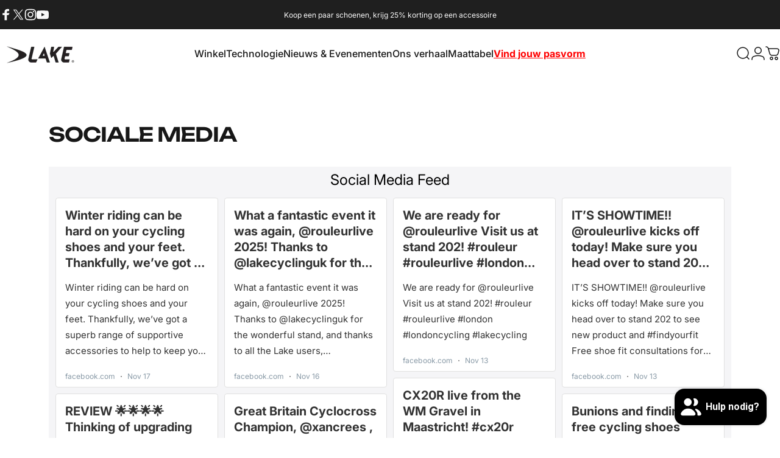

--- FILE ---
content_type: text/css
request_url: https://nl.lakecycling.com/cdn/shop/t/33/assets/custom.css?v=110905394277104397831749199068
body_size: 3458
content:
/** Shopify CDN: Minification failed

Line 294:19 Unexpected "input"

**/
@import url("https://fonts.googleapis.com/css2?family=Poppins:ital,wght@0,100;0,200;0,300;0,400;0,500;0,600;0,700;0,800;0,900;1,100;1,200;1,300;1,400;1,500;1,600;1,700;1,800;1,900&family=Unbounded:wght@200..900&display=swap");

.scall-div {
  margin: 85px 0px;
  max-width: 320.25px;
}

/* .unloading[data-transitions=true][data-animate_page_transition_style=page-slow-fade] .transition-body {
animation-duration: .5s !important;
} */

div#quiz-container {
    width: 100%;
    padding: 0 20px !important;
}

.range_container {
  --_marker-border-clr: #1c1d1d;
  --_marker-size: 15px;
  --_track-heigt: 3px;
  --_tooltip-bg-clr: rgba(0, 0, 0, 0.4);
  --_tooltip-txt-clr: var(--_marker-border-clr);
  width: 100%;
  max-width: 600px;
  display: flex;
  flex-direction: column;
}
.sliders_control {
  position: relative;
}
.slider-tooltip {
  position: absolute;
  top: -2.5rem;
  left: 0;
  width: max-content;
  color: #1c1d1d;
  font-size: 0.8rem;
  border-radius: 4px;
  padding: 3px 6px;
  text-align: center;
  translate: -50% -10px;
  font-size: 12px;
  background: #d3d3d3;
  min-width: 50px;
  letter-spacing: 0.7px;
  font-family: 'Poppins';
}
.slider-tooltip::before {
  content: "";
  position: absolute;
  bottom: -0.25rem;
  left: 50%;
  translate: -50% 0;
  width: 0.5rem;
  height: 0.5rem;
  rotate: 45deg;
  z-index: -1;
  background-color: inherit;
}
.scale div {
  padding-top: 0px;
  margin-top: 12px;
}

input[type="range"]::-webkit-slider-thumb {
  -webkit-appearance: none;
  pointer-events: all;
  width: 14px;
  height: 28px;
  background-color: var(--_marker-border-clr);
  border-radius: 4px; /* Set the border-radius to 0px for square handles */
  box-shadow: 0 0 0 1px var(--_marker-border-clr);
  cursor: pointer;
}

input[type="range"]::-moz-range-thumb {
  -webkit-appearance: none;
  pointer-events: all;
  width: var(--_marker-size);
  height: var(--_marker-size);
  background-color: var(--_marker-border-clr);
  border-radius: 4px; /* Set the border-radius to 0px for square handles */
  box-shadow: 0 0 0 1px var(--_marker-border-clr);
  cursor: pointer;
}

input[type="range"] {
  -webkit-appearance: none;
  appearance: none;
  height: var(--_track-heigt);
  width: 100%;
  position: absolute;
  background-color: #d3d3d3;
  pointer-events: none;
  padding: 2px 0px;
}
#fromSlider,
#fromSlider2 {
  height: 0;
  z-index: 1;
}
.scale {
  display: flex;
  justify-content: space-between;
  margin-top: 10px;
  position: relative;
  width: calc(100% - var(--_marker-size));
  margin-inline: auto;
  z-index: 9;
  font-size: 16px;
  line-height: 17.5px;
  color: #666666;
  letter-spacing: 0.7px;
}
.scale div {
  position: absolute;
  translate: -50% 0;
}
.scale div::before {
  content: "";
  position: absolute;
  top: -12px;
  left: 50%;
  translate: -50% -125%;
  width: 1.75px;
  height: 14.5px;
  background-color: #d3d3d3;
}
.scale2 {
  display: flex;
  justify-content: space-between;
  margin-top: 10px;
  position: relative;
  width: calc(100% - var(--_marker-size));
  margin-inline: auto;
  font-size: 0.8rem;
  z-index: 9;
}

.scale2 div::before {
  content: "";
  position: absolute;
  top: 0;
  left: 50%;
  translate: -50% -125%;
  width: 1.75px;
  height: 17.5px;
  background-color: #d3d3d3;
}
.scale div:first-child {
  font-size: 16px;
  line-height: 17px;
  color: #666666;
}
.scale div {
  color: #66339900;
}

.scale div:last-child {
  font-size: 16px;
  line-height: 17px;
  color: #666666;
  min-width: 70px;
}

.scale2 div:first-child {
  font-size: 16px;
  line-height: 17px;
  color: #666666;
}
.scale2 div {
  color: #66339900;
}

.scale2 div:last-child {
  font-size: 16px;
  line-height: 17px;
  color: #666666;
  min-width: 50px;
}

/*  */

div#step_7 img {
    max-height: 396px;
    max-width: 610px;
    object-fit: contain;
    width: 100%;
    margin-top: 65px;
    border-radius: 12px;
}
div#step_6 img {
  max-height: 445px;
    max-width: 530px;
    object-fit: contain;
    width: 100%;
    padding: 58px;
}
div#step_5 img {
     max-height: 442px;
    max-width: 521px;
    object-fit: contain;
    padding-top: 44px;
    width: 100%;
}
div#step_4 img {
      width: 100%;
    max-height: 476px;
    max-width: 450px;
    object-fit: contain;
}
div#step_3 img {
  width: 100%;
    max-height: 500px;
    max-width: 426px;
    object-fit: contain;
    padding: 51px;
}
div#step_2 img {
     max-width: 379.42px;
    object-fit: contain;
    width: 100%;
    max-height: 496px;
    padding: 58px;
}
div#step_1 img {
  max-width: 491px;
    object-fit: contain;
    width: 100%;
    max-height: 472px;
    padding-bottom: 60px;
}
.fit_right_image img {
  max-height: 410px;
  max-width: 450px;
  object-fit: cover;
  width: 100%;
}
.promotional-cards-section__card-image {
  align-content: end;
  margin: auto;
  width: 100%;
}
.error_msg {
  color: red !important;
  margin: 20px 0 20px 0 !important;
}
.number-grid {
  display: grid;
  grid-template-columns: repeat(8, 1fr);
  gap: 10px;
  list-style: none;
  padding: 0;
  margin: 0;
  text-align: center;
}
.radio_high {
  display: flex;
  flex-direction: column;
  gap: 15px;
  margin: 35px 0px 70px 0px;
}

.radio-div {
  display: flex;
  align-items: center;
  gap: 10px;
  font-size: 16px;
  font-weight: 400;
  line-height: 19.29px;
  color: #666666;
  cursor: pointer;
  font-family: "Poppins";
}
.radio-div input[type="radio"] {
  width: 15px !important;
  height: 15px;
}
.radio-div input[type="radio"] {
  accent-color: #ff3300 !important;
}
.radio_yes_no {
  display: flex;
  flex-direction: column;
  gap: 15px;
  margin: 35px 0px 70px 0px;
}

input[type="radio"]input:checked::after {
  background: green;
  width: 15px;
  height: 15px;
  position: absolute;
  content: "";
  z-index: 0;
  border-radius: 20px;
}

input:is([type="checkbox"], [type="radio"]):checked {
  accent-color: #ff231b !important;
  background: #ff231b !important;
  border: 1px solid #ff231b !important;
  box-shadow: inset 0px 0px 1px 2px #ffffff !important;
}

.number-grid li {
  background: #fff;
  padding: 10px 8px;
  border: 1px solid #eee;
  font-size: 14px;
  font-weight: 400;
  line-height: 28px;
  font-family: "Poppins";
  cursor: pointer;
  transition: background 0.2s;
  color: #666666;
  width: 48px;
  height: 48px;
  border-radius: 62px;
}
.size_type_value .shoes_type {
  grid-template-columns: repeat(3, 2fr);
}
.size_type_value .shoes_type li {
  width: 106px;
  height: 48px;
  border-radius: 70px;
  font-size: 16px;
}

.number-grid li:hover {
  background: #eaeaea;
}
.number-grid li.active {
  background-color: #c7c7c7;
}

.Question-span {
  display: block;
  text-align: center;
  font-size: 16px;
  font-weight: 400;
  line-height: 25.6px;
  margin: 20px 0px;
  text-transform: uppercase;
  letter-spacing: 3.2px;
  font-family: 'Unbounded';
}
.back_button {
  display: flex;
  align-items: center;
  gap: 8px;
  text-align: center;
  cursor: pointer;
  margin-bottom: 35px;
}

.back_button svg {
  display: inline-block;
  vertical-align: middle;
}

.back_button span {
  font-size: 14px;
    font-weight: 400;
    line-height: 22.4px;
    letter-spacing: 0.4px;
    font-family: 'Poppins';
}

.custom-inner-section1 {
  display: grid;
  grid-template-columns: 1fr 1fr;
  margin: 100px 0px;
  align-items: center;
  gap: 30px;
}
.left_fit_col {
  max-width: 478px;
}
.promotional-cards-section__card-content {
  max-width: 478px;
}
.custom_first_section
  .cards-wrapper
  .promotional-cards-section__card
  .main_innrer_cards {
  display: grid;
  grid-template-columns: 1fr 1fr;
  margin: 30px 0 80px 0;
  align-content: center;
  gap: 30px;
}
.left_fit_col h1 {
  font-size: 30.6px;
  font-weight: 700;
  line-height: 36.72px;
  color: #1c1d1d;
  font-family: Microgramma D Extended;
}
.promotional-cards-section__card-content h1 {
  font-size: 30.6px;
  font-weight: 600;
  line-height: 36.72px;
  letter-spacing: 0px;
  color: #1c1d1d;
  font-family: 'Unbounded';
  text-transform: math-auto;
}

.left_fit_col p {
  font-size: 18px;
  font-weight: 400;
  letter-spacing: 0.56px;
  color: #1c1d1d;
  margin: 25px 0px;
  line-height: 32px;
  font-family: Helvetica;
}
.promotional-cards-section__card-content p {
  font-size: 16px;
  font-weight: 400;
  line-height: 28px;
  letter-spacing: 0.56px;
  color: #1c1d1d;
  margin: 25px 0px;
  font-style: italic;
  font-family: "Poppins";
}
.start-over {
  text-align: center;
  display: grid;
  gap: 28px;
}
.start-over-btn {
  display: inline-flex;
  font-size: 14px;
  font-weight: 400;
  color: #1c1d1d;
  margin: 0 auto;
}
div#BackProductGridContainer {
  width: 594px;
  margin: 0 auto;
}
.start-over h2 {
  font-family: "Unbounded";
  font-weight: 600;
  text-transform: math-auto;
  font-size: 30.6px;
  line-height: 36.72px;
  letter-spacing: 0px;
  color: #1c1d1d;
  width: 478px;
  margin: 0 auto;
}

.start-over p {
  font-family: "Poppins";
  font-style: italic;
  font-weight: 400;
  font-size: 16px;
  line-height: 28px;
  letter-spacing: 0.56px;
  margin: 0 auto;
}

.left_fit_col a {
  text-decoration: none;
  width: 245px;
  height: 47.5px;
  background-color: #ff3300;
  color: #ffffff;
  font-size: 16px;
  line-height: 22.72px;
  letter-spacing: 0.8px;
  font-weight: 700;
  padding: 12px 50px;
  text-align: center;
  font-family: Microgramma D Extended;
}
.left_fit_col a:hover {
  background-color: #f30;
  color: #ffffff;
}
.promotional-cards-section__card-content a {
  text-decoration: none;
  width: fit-content;
  height: 51px;
  background-color: #ff0000;
  color: #ffffff;
  font-size: 14px;
  line-height: 18.18px;
  letter-spacing: 1px;
  font-weight: 700;
  padding: 16px 32px;
  text-align: center;
  font-family: "Unbounded";
  display: flex;
  align-items: center;
  justify-content: center;
  border-radius: 60px;
}
.promotional-cards-section__card-content a:hover {
  background-color: #f30;
  color: #ffffff;
}
/*  */
.custom_first_section {
  margin: 0 auto;
  max-width: 1300px;
  width: 100%;
  padding: 0px 40px;
}
.promotional-cards-section__card-content .size_type_value {
  margin-bottom: 25px;
  width: fit-content;
}

/* For iPad Mini (Portrait) */
@media only screen and (min-width: 481px) and (max-width: 768px) {
  .left_fit_col,
  .promotional-cards-section__card-content {
    min-width: 325px;
  }
  .fit_right_image img {
    max-width: 100%;
  }
  div#step_1 img {
    max-width: 350px;
  }
  div#step_2 img {
    max-width: 100%;
  }
  div#step_5 img {
    max-width: 100%px;
    margin-top: 0px;
  }
  div#step_6 img {
    max-width: 100%;
  }
  div#step_7 img {
    max-width: 100%;
    margin-top: 0px;
  }
  .shoes_type {
    grid-template-columns: repeat(4, 1fr);
  }
}

/* For iPad Air (Portrait) */
@media only screen and (min-width: 769px) and (max-width: 1024px) {
  .left_fit_col,
  .promotional-cards-section__card-content {
    min-width: 325px;
  }
  .fit_right_image img {
    max-width: 350px;
  }
  div#step_1 img {
    max-width: 350px;
  }
  div#step_2 img {
    max-width: 350px;
  }
  div#step_5 img {
    max-width: 350px;
    margin-top: 0px;
  }
  div#step_6 img {
    max-width: 350px;
  }
  div#step_7 img {
    max-width: 350px;
    margin-top: 0px;
  }
  .shoes_type {
    grid-template-columns: repeat(4, 1fr);
  }
}

div#scale2 {
  cursor: pointer;
}
div#scale {
  cursor: pointer;
}

/* =====================  collection page css  ================================ */

.main_collection .full-unstyled-link {
  font-size: 18.9px;
  font-weight: 400;
  color: #1c1d1d;
  line-height: 28.32px;
  letter-spacing: 0.4px;
}

.main_collection .card-information .caption-with-letter-spacing.light {
  color: #1c1d1d;
  font-size: 11px;
  line-height: 17.6px;
  letter-spacing: 2.2px;
}

.main_collection .card-information span.price-item.price-item--regular {
  font-size: 14.4px;
  color: #1c1d1d;
  line-height: 21.6px;
  font-weight: 400;
  letter-spacing: 0.4px;
}

.custom-btn
  button.quick-add__submit.button.button--full-width.button--secondary {
    margin-top: 20px;
    max-width: 216px;
    background: #FF0000;
    color: white;
    height: 51px;
    border: none !important;
    font-weight: 700;
    font-size: 14px;
    line-height: 18.18px;
    letter-spacing: 1px;
    font-family: "Unbounded";
    width: 100%;
}

li.grid__item.scroll-trigger.animate--slide-in
  .card.card--standard.card--media {
  border: none;
}

.main_collection li.grid__item.scroll-trigger.animate--slide-in {
  padding-right: 22px;
}

.custom-btn
  button.quick-add__submit.button.button--full-width.button--secondary:after {
  box-shadow: none !important;
}

.main_collection .main_title h2 {
  font-family: "microgramma_dbold_extended";
  font-size: 30.6px;
  font-weight: 700;
  line-height: 36.72px;
  letter-spacing: 1.5299999713897705px;
  text-align: center;
  text-underline-position: from-font;
  text-decoration-skip-ink: none;
  max-width: 478px;
  margin: auto;
  margin-bottom: 24px;
}

.main_collection .main_title p {
  font-family: Helvetica;
  font-size: 18px;
  font-style: italic;
  font-weight: 400;
  line-height: 35.84px;
  letter-spacing: 0.5600000023841858px;
  text-align: center;
  text-underline-position: from-font;
  text-decoration-skip-ink: none;
}
.main_collection ul#product-grid {
  margin-top: 40px;
}

.pagination__list {
  display: block !important;
}

ul.pagination__list.list-unstyled {
  display: flex !important;
  flex-direction: row;
  align-content: space-around;
  flex-wrap: nowrap;
  justify-content: center;
  width: 100%;
}

/* jan 2 */

.radio-div input[type="radio"] {
  accent-color: #ff231b;
}

ul.filter-items li {
  list-style: none;
}
ul.filter-items {
  padding: 0;
  margin: 0;
}
ul.filter-items li {
  font-size: 14px;
  margin-bottom: 8px;
  font-weight: 400;
  color: #1c1d1d;
  font-family: Helvetica;
  line-height: 17px;
  align-items: center;
  display: flex;
  gap: 4px;
}

.match_percentage {
  position: absolute;
  top: 3px;
  z-index: 99;
  right: 10px;
  width: 100%;
  text-align: end;
}
.match_percentage span {
  font-size: 12px;
  font-family: "Unbounded";
  font-weight: 500;
  color: #000;
  line-height: 30.21px;
  text-transform: uppercase;
  letter-spacing: 0px;
  display: flex;
  align-items: center;
  justify-content: end;
  gap: 4px;
}

.view-more button#load-more {
  width: 179px;
  border: 1px solid #e8e8e1;
  padding: 10px;
  background: transparent;
  font-size: 14px;
  font-family: "Poppins";
  font-weight: 400;
  line-height: 15.6px;
  letter-spacing: 0.4px;
  height: 48px;
  color: #000000;
  border-radius: 50px;
}

.card__inner.color-scheme-2.gradient.ratio {
  height: 200px;
}

.card.card--standard.card--media .card__heading a:after {
  display: none;
}

.attributes p {
    font-size: 12px !important;
    font-weight: 400;
    color: #1c1d1d;
    line-height: 17.6px;
    margin: 0px 0px 4px;
}

.view-more {
  text-align: center;
  width: 100%;
  display: flex;
  align-items: center;
  justify-content: center;
  margin-top: 10px;
}

/* =======================  new css  =====================  */

.grid-product__content
  a.grid-product__link
  .grid-product__image-mask
  .image-wrap.loaded {
  padding-bottom: 71.10105580693816% !important;
}

/* add to cart note css */

.product-block .product-note {
  display: flex;
  align-items: center;
  gap: 10px;
  background: #ffc2c2;
  padding: 8px 16px;
  background: var(--colorBtnPrimary) var(--urlButtonArrowPng) no-repeat 150% 35%;
}

.product-block .product-note {
  --colorBtnPrimary: #ffc2c2;
}
.product-block .product-note span.note-icon {
  display: inline-flex;
}
.product-block .product-note .custom-note {
  font-family: Helvetica;
  font-size: 13px;
  font-weight: 700;
  line-height: 19.2px;
  margin: 0;
  color: #ff0000;
}
.product-block .product-note a {
  margin-left: 0;
}

.feature-row-wrapper .feature-row__item .appear-delay-2 a.btn:hover {
  background-position: 95% 35% !important;
}

[data-animate_buttons="true"]
  .btn:not(.btn--no-animate):not(.btn--tertiary):not(.btn--static):hover:not(
    [disabled]
  ) {
  background-position: 95% 35% !important;
  padding-right: 55px;
}

.product-single__meta .product-block .product-note:hover {
  background-position: 95% 35% !important;
  padding-right: 35px;
}
.product-single__meta .product-block .product-note:hover span.next-arrow svg {
  display: none;
}
.product-single__meta .product-block .product-note span.next-arrow {
  min-height: 26px;
}

.product-note a {
  display: flex;
  gap: 20px;
  justify-content: center;
  align-items: center;
}

.back-button {
  text-align: right;
  margin-bottom: 30px;
}
div#BackProductGridContainer .back-button button {
  background: var(--colorBtnPrimary) var(--urlButtonArrowPng) no-repeat -130% 35%;
  background-size: 29px;
  background-image: url(https://www.lakecycling.com/cdn/shop/t/28/assets/button-back-arrow-2x%201.png) !important;
  transition: padding-left 0.3s, background 0.3s, opacity 1s;
}
body div#BackProductGridContainer .back-button button:hover {
  padding-left: 50px;
  padding-right: 20px;
  background: var(--colorBtnPrimary) var(--urlButtonArrowPng) no-repeat 10% 35% !important;
  background-image: url(https://www.lakecycling.com/cdn/shop/t/28/assets/button-back-arrow-2x%201.png) !important;
  background-size: 29px !important;
}

div#ProductGridContainer .product-card__details a {
    font-weight: 500;
    font-size: 16px;
    line-height: 28.32px;
    letter-spacing: 0.4px;
}
div#ProductGridContainer .product-card--card {
    background: white !important;
}
div#ProductGridContainer .product-card--card img {
    max-height: 200px;
}
div#ProductGridContainer .product-card--card .media {
    background: white !important;
}
div#ProductGridContainer {
    max-width: 1250px;
    width: 100%;
    /* margin: auto; */
}
div#ProductGridContainer .product-card__content.grow {
    padding: 30px 0px;
}

div#ProductGridContainer .product-card__details {
    flex-direction: column;
    margin-bottom: 20px;
}
div#ProductGridContainer a.caption.reversed-link.uppercase.leading-none.tracking-widest {
    font-family: 'Poppins' !important;
    font-weight: 400 !important;
    font-size: 11px !important;
    line-height: 17.6px !important;
    letter-spacing: 2.2px !important;
    vertical-align: middle;
    text-transform: uppercase;
    color: #1C1D1D !important;
    margin: 0 !important;
}

@media screen and (max-width: 1300px) {
.collection.page-width.relative .collection__content.flex {
    margin-top: 30px;
}


}




@media screen and (max-width: 1200px) {
  .main_collection li.grid__item.scroll-trigger.animate--slide-in {
    padding-right: 0;
  }
}

@media screen and (max-width: 850px) {
  .number-grid {
    grid-template-columns: repeat(4, 1fr);
  }
}

@media screen and (max-width: 650px) {
  .promotional-cards-section__card-content h1 {
    font-size: 27.6px;
  }
  div#BackProductGridContainer {
    width: auto;
    margin-bottom: 25px;
  }
  .start-over h2 {
    width: auto;
    font-size: 25.6px;
  }
  .start-over-btn {
    font-size: 16px;
  }
  .match_percentage span {
    font-size: 14px;
  }
  .custom-inner-section1 {
    display: grid;
    grid-template-columns: 1fr;
    margin: 30px 0px;
    align-items: center;
    gap: 20px;
  }

  .custom_first_section
    .cards-wrapper
    .promotional-cards-section__card
    .main_innrer_cards {
    display: grid;
    grid-template-columns: 1fr;
    margin: 30px 0px;
    align-content: center;
    gap: 20px;
  }

  .number-grid {
    display: grid;
    grid-template-columns: repeat(4, 1fr);
    margin: 0 0 20px;
  }
  .radio_high {
    margin: 20px 0 20px;
  }

  .slider-tooltip {
    font-size: 10px;
    min-width: 45px;
  }

  .custom-btn
    button.quick-add__submit.button.button--full-width.button--secondary {
    font-size: 14px;
  }
  .radio_yes_no {
    display: flex;
    flex-direction: column;
    gap: 15px;
    margin: 20px 0 20px;
  }

  .scall-div {
    margin: 85px auto;
    max-width: 95%;
  }
  .promotional-cards-section__card-content a {
    text-decoration: none;
    width: 100%;
  }
  .left_fit_col a {
    width: 100%;
  }
  .scale div:first-child {
    font-size: 14px;
  }
  .scale div:last-child {
    font-size: 14px;
  }
  div#step_5 img {
    margin-top: 0px;
    width: 100%;
  }
  div#step_7 img {
    margin-top: 0;
  }
}

/* 14-02-2025 */
.fit-banner a.fit-banner__link {
  /* background-image: var(--urlButtonArrow2xPng);
    background-repeat: no-repeat;
    background-size: 29px;
    background-position: 110% 100%;
    transition: 0.25s ease-in-out; */
  position: relative;
  overflow: hidden;
}
/* .fit-banner a.fit-banner__link:hover {
    background-position: 96% 100%;
} */
.fit-banner a.fit-banner__link::after {
  content: "";
  position: absolute;
  right: -100%;
  top: 50%;
  width: 30px;
  height: 10px;
  background-color: transparent;
  background-image: var(--urlButtonArrow2xPng);
  background-position: center;
  background-repeat: no-repeat;
  background-size: 29px;
  transform: translateY(-50%);
  transition: 0.25s ease-in-out;
  filter: brightness(0) saturate(100%) invert(33%) sepia(97%) saturate(4839%)
    hue-rotate(3deg) brightness(102%) contrast(108%);
}
.fit-banner a.fit-banner__link:hover::after {
  right: 16px;
}
.fit-banner a.fit-banner__link:hover span.fit-banner__chevron {
  visibility: hidden;
}
.fit-banner a.fit-banner__link span.fit-banner__chevron {
  margin-left: auto;
  margin-right: 10px;
}
.fit-banner span.fit-banner__alert svg {
  width: 18px;
  height: auto;
}
a.fixed-view-your-fit {
  position: fixed;
    z-index: 1;
    bottom: 28px;
    right: 28px;
    background: #FF0000;
    color: #fff !important;
    font-size: 14px;
    font-family: "Unbounded";
    font-weight: 700;
    border-radius: 80px;
    padding: 16px 36px;
}

.promotional-cards-section__card-content p a {
  display: inline;
  padding: inherit !important;
  width: inherit;
  height: inherit;
  margin: 0 !important;
  background: none;
  color: #ff3300;
  font-size: 18px;
  font-weight: 400;
  letter-spacing: 0.56px;
  margin: 25px 0px;
  font-style: italic;
  font-family: Helvetica;
  text-decoration: underline;
}


--- FILE ---
content_type: text/javascript
request_url: https://cdn.shopify.com/extensions/019a966b-d273-7300-9f8e-b9513095ecaf/variant_swatch_king-226/assets/variant-swatch-king-11-42.min.js
body_size: 39044
content:
"use strict";function _toConsumableArray(e){if(Array.isArray(e)){for(var t=0,a=Array(e.length);t<e.length;t++)a[t]=e[t];return a}return Array.from(e)}function _classCallCheck(e,t){if(!(e instanceof t))throw new TypeError("Cannot call a class as a function")}var _this26=this,_slicedToArray=function(){function e(e,t){var a=[],i=!0,n=!1,r=undefined;try{for(var s,o=e[Symbol.iterator]();!(i=(s=o.next()).done)&&(a.push(s.value),!t||a.length!==t);i=!0);}catch(l){n=!0,r=l}finally{try{!i&&o["return"]&&o["return"]()}finally{if(n)throw r}}return a}return function(t,a){if(Array.isArray(t))return t;if(Symbol.iterator in Object(t))return e(t,a);throw new TypeError("Invalid attempt to destructure non-iterable instance")}}(),_extends=Object.assign||function(e){for(var t=1;t<arguments.length;t++){var a=arguments[t];for(var i in a)Object.prototype.hasOwnProperty.call(a,i)&&(e[i]=a[i])}return e},_createClass=function(){function e(e,t){for(var a=0;a<t.length;a++){var i=t[a];i.enumerable=i.enumerable||!1,i.configurable=!0,"value"in i&&(i.writable=!0),Object.defineProperty(e,i.key,i)}}return function(t,a,i){return a&&e(t.prototype,a),i&&e(t,i),t}}();if(!window.Promise){var polly_script=document.createElement("script");polly_script.src="https://cdnjs.cloudflare.com/ajax/libs/babel-polyfill/7.10.4/polyfill.min.js",document.head.appendChild(polly_script)}!function(e,t){function a(e){var a=t[e];t[e]=function(e){return n(a(e))}}function i(t,a,i){return(i=this).attachEvent("on"+t,function(t){(t=t||e.event).preventDefault=t.preventDefault||function(){t.returnValue=!1},t.stopPropagation=t.stopPropagation||function(){t.cancelBubble=!0},a.call(i,t)})}function n(e,t){if(t=e.length)for(;t--;)e[t].addEventListener=i;else e.addEventListener=i;return e}e.addEventListener||(n([t,e]),"Element"in e?e.Element.prototype.addEventListener=i:(t.attachEvent("onreadystatechange",function(){n(t.all)}),a("getElementsByTagName"),a("getElementById"),a("createElement"),n(t.all)))}(window,document),"document"in self&&("classList"in document.createElement("_")&&(!document.createElementNS||"classList"in document.createElementNS("http://www.w3.org/2000/svg","g"))||function(e){if("Element"in e){var t="classList",a="prototype",i=e.Element[a],n=Object,r=String[a].trim||function(){return this.replace(/^\s+|\s+$/g,"")},s=Array[a].indexOf||function(e){for(var t=0,a=this.length;t<a;t++)if(t in this&&this[t]===e)return t;return-1},o=function(e,t){this.name=e,this.code=DOMException[e],this.message=t},l=function(e,t){if(""===t)throw new o("SYNTAX_ERR","An invalid or illegal string was specified");if(/\s/.test(t))throw new o("INVALID_CHARACTER_ERR","String contains an invalid character");return s.call(e,t)},c=function(e){for(var t=r.call(e.getAttribute("class")||""),a=t?t.split(/\s+/):[],i=0,n=a.length;i<n;i++)this.push(a[i]);this._updateClassName=function(){e.setAttribute("class",this.toString())}},u=c[a]=[],d=function(){return new c(this)};if(o[a]=Error[a],u.item=function(e){return this[e]||null},u.contains=function(e){return-1!==l(this,e+="")},u.add=function(){var e,t=arguments,a=0,i=t.length,n=!1;do{e=t[a]+"",-1===l(this,e)&&(this.push(e),n=!0)}while(++a<i);n&&this._updateClassName()},u.remove=function(){var e,t,a=arguments,i=0,n=a.length,r=!1;do{for(e=a[i]+"",t=l(this,e);-1!==t;)this.splice(t,1),r=!0,t=l(this,e)}while(++i<n);r&&this._updateClassName()},u.toggle=function(e,t){e+="";var a=this.contains(e),i=a?!0!==t&&"remove":!1!==t&&"add";return i&&this[i](e),!0===t||!1===t?t:!a},u.toString=function(){return this.join(" ")},n.defineProperty){var p={get:d,enumerable:!0,configurable:!0};try{n.defineProperty(i,t,p)}catch(h){h.number!==undefined&&-2146823252!==h.number||(p.enumerable=!1,n.defineProperty(i,t,p))}}else n[a].__defineGetter__&&i.__defineGetter__(t,d)}}(self)),String.prototype.trim||(String.prototype.trim=function(){return this.replace(/^[\s\uFEFF\xA0]+|[\s\uFEFF\xA0]+$/g,"")}),String.prototype.includes||(String.prototype.includes=function(){return-1!==String.prototype.indexOf.apply(this,arguments)}),Array.prototype.includes||(Array.prototype.includes=function(){return-1!==Array.prototype.indexOf.apply(this,arguments)}),window.NodeList&&!NodeList.prototype.forEach&&(NodeList.prototype.forEach=Array.prototype.forEach),Object.entries||(Object.entries=function(e){for(var t=Object.keys(e),a=t.length,i=new Array(a);a--;)i[a]=[t[a],e[t[a]]];return i}),Element.prototype.matches||(Element.prototype.matches=Element.prototype.msMatchesSelector||Element.prototype.webkitMatchesSelector),Element.prototype.closest||(Element.prototype.closest=function(e){var t=this;do{if(t.matches(e))return t;t=t.parentElement||t.parentNode}while(null!==t&&1===t.nodeType);return null}),"function"!=typeof Object.assign&&(Object.assign=function(e){if(null==e)throw new TypeError("Cannot convert undefined or null to object");e=Object(e);for(var t=1;t<arguments.length;t++){var a=arguments[t];if(null!=a)for(var i in a)Object.prototype.hasOwnProperty.call(a,i)&&(e[i]=a[i])}return e}),function(){function e(e,t){var a=y.app_setting_config,i=a&&a.product_template,n=!!i&&(i.group_swatches||i.variant_swatches);return!!(a.enable_swatch?a.enable_swatch[e][t]:null)&&n}function t(){y=window.vskData,w=i(y),u=new J,F=y.block_collection_settings,d=!1,p=!1;var t=y.app_setting_config.enable_swatch;R=y.app_setting_config.product_batch_size||250,S=y.product_data_source,k=e("home","enable_on_home_featured_product")&&"index"==F.current_template,A=t.home.enable_on_home_product_grid&&"index"==F.current_template,I=e("collections","enable_on_collection_quick_view")&&("collection"==F.current_template||"search"==F.current_template),T=t.collections.enable_on_collection_product_grid&&("collection"==F.current_template||"search"==F.current_template),C=e("list_collections","enable_on_list_collection_quick_view")&&"list-collections"==F.current_template,x=t.list_collections.enable_on_list_collection_product_grid&&"list-collections"==F.current_template,E=e("products","enable_on_main_product")&&"product"==F.current_template,D=t.products.enable_on_product_grid&&"product"==F.current_template,O=e("cart","enable_on_cart_featured_product")&&"cart"==F.current_template,L=t.cart.enable_on_cart_product_grid&&"cart"==F.current_template,P=e("article","enable_on_article_featured_product")&&("article"==F.current_template||"blog"==F.current_template),N=t.article.enable_on_article_product_grid&&"article"==F.current_template,M=e("pages","enable_on_custom_featured_product")&&F.current_template.includes("page"),q=t.pages.enable_on_custom_product_grid&&F.current_template.includes("page"),h=!1,w&&(n(),r()),b=y.money_format,V=y.is_b2b,(g=window.Shopify&&window.Shopify.routes&&(window.Shopify.routes.root||window.Shopify.routes.root_url)||"/").endsWith("/")||(g+="/"),0==y.published_locales.length&&console.log("SWATCH KING LANGUAGE_ERROR ::: Default langaugae is not published in this market.")}function a(e,t,a){var i=window.Shopify&&window.Shopify.theme?window.Shopify.theme.id:null;if(e[i])return e[i];console.warn("Swatch King App: Theme ID was not located in the app metafields for this theme, please contact support.");var n=window.Shopify&&window.Shopify.theme&&window.Shopify.theme.schema_name?window.Shopify.theme.schema_name:null;for(var r in t){if((o=t[r]).schema_theme_names.includes(n))return o.id}var s=window.Shopify&&window.Shopify.theme?window.Shopify.theme.theme_store_id:null;for(var r in t){var o;if((o=t[r]).theme_store_ids.includes(s))return o.id}return console.warn("Swatch King App: Theme configuration not found for this theme. Currently using the published theme configuration."),a}function i(e){var t=e.theme_settings,i=e.published_theme_setting,n=e.theme_settings_map,r=null;if(t&&n){var s=a(n,t,i);if(s){if(r=t[s]){var o=e.block_collection_settings;if(o)for(var l in r.settings.collections)o[l]!=undefined&&(r.settings.collections[l]=o[l])}}else console.error("Swatch King App: Theme configuration not found for this theme, please contact support.")}return r}function n(){if(!document.querySelector('style[app="vsk"][role="custom-css"]')&&u){var e=u.getCustomStyle(),t=document.querySelector("head");e&&t.appendChild(X(e)[0])}}function r(){if(!document.querySelector('script[app="vsk"][role="custom-script"]')&&u){var e=u.getCustomScripts(),t=document.createElement("script");t.innerHTML=e,t.setAttribute("role","custom-script"),t.setAttribute("app","vsk"),t.setAttribute("type","text/javascript"),document.head.appendChild(t)}}function s(e){var t=window.location.pathname.replace(l,"");return("undefined"==typeof window[e]||window[e]!=t)&&(window[e]=t,!0)}function o(e){var t=e.toUpperCase();return"PT-BR"===t||"PT-PT"===t||"ZH-CN"===t||"ZH-TW"===t?t.replace("-","_"):t.match(/^[a-zA-Z]{2}-[a-zA-Z]{2}$/)?t.substring(0,2):t}var l=RegExp("\\/collections\\/[^\\/]*(?=\\/products)|\\/$","gi"),c="2025-10",u=undefined,d=undefined,p=undefined,h=undefined,g=undefined,f=undefined,m=undefined,v=undefined,_=(undefined,undefined),y=undefined,w=undefined,b=undefined,S=undefined,k=undefined,A=undefined,I=undefined,T=undefined,C=undefined,x=undefined,E=undefined,D=undefined,O=undefined,L=undefined,P=undefined,N=undefined,M=undefined,q=undefined,F=undefined,V=undefined,R=undefined,H="new",B="sale",z="sold_out",j=3,U="lite",W=function(){function e(t,a,i){_classCallCheck(this,e),this.instanceType=t,this.currentDocument=a,this.storeSlug=window.Shopify.shop.split(".myshopify.com")[0],this.swatchDir=y.swatch_dir,this.productUndefined=!1,this.hasOnlyDefaultVariant=!1,this.hasOnlySingleVariant=!1,this.eventsRegistered=!1,this.multiLingualInfo=null,this.untranslatedData=null,this.untranslatedFetchStatus="none",this.isSectionPrimary=!1,this.instanceSubType=this.instanceType,i&&"undefined"!=typeof i.instance_sub_type&&(this.isSectionPrimary=i.primary,this.instanceSubType=i.instance_sub_type),this.setInstanceGlobals(),this.fetchInformationFromJs()}return _createClass(e,[{key:"setInstanceGlobals",value:function(){if(this.productInfoTree=new G,this.clientSpecs=new J,this.uiElements=new K(this.instanceType,this.clientSpecs,this.currentDocument,this.getTranslation.bind(this)),this.themeCode="common",this.themeSupportConfig={},this.selectionAllowed=!1,this.pInformation={product_switched:!1,selected_product_group:null,featured_image_src:null,secondary_image_src:null,image_replaced_by_hover:!1,first_or_available_variant:null,preselect_variant:null},this.doNotSelectAnOption=this.clientSpecs.getDoNotSelectAnOption(),this.doNotSelectAnOption.count=0,this.allOptionsData=this.clientSpecs.getAllOptionsData(),this.groupsDisplaySelector=null,this.labelSplitSymbol="-",this.isInstanceTypeProduct()){var e=this.clientSpecs.getSelectors();if(this.labelSplitSymbol=this.clientSpecs.getProductSettings().label_split_symbol,"quick_view"!=this.instanceSubType){var t=e.swatch_root.groups_selector;""!=t&&(this.groupsDisplaySelector=t)}}else this.isInstanceTypeCollection()&&(this.labelSplitSymbol=this.getInstanceSettings().label_split_symbol)}},{key:"dispatchEvent",value:function(e,t){var a=document.createEvent("HTMLEvents");a.initEvent(e,!0,!1),$(["Event Dispatched!!!",e,t]),t.dispatchEvent(a)}},{key:"dispatchThemeEvent",value:function(e,t,a){if(window.CustomEvent){var i=document.createEvent("CustomEvent");i.initCustomEvent(e,!0,!1,a),t.dispatchEvent(i)}}},{key:"dispatchCustomEvent",value:function(e,t,a){if(window.CustomEvent){var i=document.createEvent("CustomEvent");i.initCustomEvent("vsk:"+t,!0,!1,a),e.dispatchEvent(i)}}},{key:"getProductHandleFromScope",value:function(){var e=[];if(this.isInstanceTypeCollection()){var t=this.getInstanceConfig().data_selectors;""!=t.url&&e.push(t.url)}var a=['a[href*="/products/"]:not([href*="shopify.com"])','[data-href*="/products/"]','meta[itemprop="url"][content*="/products/"]',"[data-product-handle]",'[data-url*="/products/"]','[data-product-url*="/products/"]','[product-url*="/products/"]'];e=e.concat(a);var i=null;if(i=this.currentDocument.matches&&this.currentDocument.matches(e)?this.currentDocument:this.currentDocument.querySelector(e)){for(var n=null,r=["data-product-handle","data-url","data-product-url","product-url","content","href","data-href"],s=0;s<r.length;s++){var o=r[s];if(i.hasAttribute(o)&&i.getAttribute(o)){n=i.getAttribute(o);break}}return this.extractProductHandle(n)}return null}},{key:"isInstanceTypeProduct",value:function(){return"products"==this.instanceType}},{key:"isInstanceTypeCollection",value:function(){return"collections"==this.instanceType}},{key:"isEventTrusted",value:function(e,t){return"undefined"!=typeof e.isTrusted&&"undefined"!=typeof e.screenX&&"undefined"!=typeof e.screenY&&0==e.isTrusted&&0!=e.screenX&&0!=e.screenY||("undefined"!=typeof e.isTrusted?e.isTrusted:"undefined"!=typeof e.screenX&&"undefined"!=typeof e.screenY?0!=e.screenX&&0!=e.screenY:t)}},{key:"isClickEvent",value:function(e){return"click"==e}},{key:"extractProductHandle",value:function(e){var t=e.split("/");return(t=(t=t[t.length-1]).split(RegExp("\\?|\\#|\\.js","gi")))[0]}},{key:"setSelectMinWidth",value:function(e){var t=250;e.style.minWidth&&((t=parseInt(e.style.minWidth.split("px")[0]))||(t=250)),e.offsetWidth>t&&(t=e.offsetWidth),e.style.minWidth=t+"px"}},{key:"clickToScroll",value:function(e,t){var a=arguments.length<=2||arguments[2]===undefined||arguments[2],i='[swatch-slider="true"]';this.resSlider(e,i,t,a)}},{key:"resSlider",value:function(e,t,a,i){var n=arguments.length<=4||arguments[4]===undefined?0:arguments[4],r=t+' [navigation="left"]',s=t+' [navigation="right"]',o=JSON.parse(a.dataset.sliderData);(window.matchMedia?window.matchMedia("screen and (max-width: 768px)"):screen.width<=768).matches||"mode_0"!=o.arrowMode||(o.arrowMode="mode_1");var l=a.querySelector(t+".swatch-navigable ul");a.sliderInitialized||(this.initSlider(t,a),a.sliderInitialized=!0),l.style.transition=0!==n?"0.6s cubic-bezier(0.215, 0.610, 0.355, 1.000)":i?"0.3s ease-out":"none";var c=l.style.transform.match(/-?[\d\.]+/g)||[0],u=parseFloat(c[0])||0;if(0!==n)return this.applyMomentum(.25*n,u,l,a,r,s,o);if(0==e)a.querySelector(s).classList.remove("star-disabled"),"mode_0"!=o.arrowMode&&a.querySelector(s).classList.add("star-show"),"swatch-pill"==o.swatchType||"button"==o.assocViewType?(u+=.8*o.sliderWidth)>=-o.firstSwatchWidth/2&&(u=0,this.handleEdge(a,r,"left",o)):(u+=this.calculateSlideCount(o)*(o.swatchSliderItemWidth+o.marginRight),"half"===o.lastSwatchPreview&&(u+=o.swatchSliderItemWidth-o.lastSwatchWidth),u>=-o.swatchSliderItemWidth/3&&(u=0,this.handleEdge(a,r,"left",o)));else if(1==e)if(a.querySelector(r).classList.remove("star-disabled"),"mode_0"!=o.arrowMode&&a.querySelector(r).classList.add("star-show"),"swatch-pill"==o.swatchType||"button"==o.assocViewType){var d=u;u-=.8*o.sliderWidth,o.totalScrollWidth<=-(u-o.sliderWidth)&&(u=d+(-o.totalScrollWidth-(d-o.sliderWidth))-1,this.handleEdge(a,s,"right",o))}else{d=u;u-=this.calculateSlideCount(o)*(o.swatchSliderItemWidth+o.marginRight),"half"===o.lastSwatchPreview&&(u-=o.swatchSliderItemWidth-o.lastSwatchWidth),Number(o.totalScrollWidth.toFixed(3))<=Number((-(u-o.sliderWidth)).toFixed(3))&&(u=Number((d+(-o.totalScrollWidth-(d-o.sliderWidth))).toFixed(3)),this.handleEdge(a,s,"right",o))}return l.style.transform="translateX("+u+"px)",u}},{key:"applyMomentum",value:function(e,t,a,i,n,r,s){var o=t+e,l=-s.totalScrollWidth+s.sliderWidth;return o>0?(o=0,this.handleEdge(i,n,"left",s)):o<l&&(o=l,this.handleEdge(i,r,"right",s)),o<0&&(i.querySelector(n).classList.remove("star-disabled"),"mode_0"!=s.arrowMode&&i.querySelector(n).classList.add("star-show")),o>l&&(i.querySelector(r).classList.remove("star-disabled"),"mode_0"!=s.arrowMode&&i.querySelector(r).classList.add("star-show")),a.style.transform="translateX("+o+"px)",o}},{key:"calculateSlideCount",value:function(e){var t=e.visibleSwatches>0?e.visibleSwatches:1;return"mode_1"==e.arrowMode&&(t=e.visibleSwatches>2?e.visibleSwatches-2:1),t}},{key:"handleEdge",value:function(e,t,a,i){"mode_1"==i.arrowMode?setTimeout(function(){e.querySelector(t).classList.remove("star-show")},500):e.querySelector(t).classList.add("star-disabled")}},{key:"initSlider",value:function(e,t){var a=this,i=t.querySelector(e+".swatch-navigable ul"),n=undefined,r=0,s=!1,o=!1,l=0,c=undefined,u=undefined,d=undefined,p=function(e){n=c=e,u=Date.now(),o=!0,i.style.transition="none";var t=i.style.transform;if(t){var a=t.match(/translateX\(([-\d.]+)px\)/);a&&(r=parseFloat(a[1]))}},h=function(e){o&&(s=!0,(d=Date.now())-u>0&&(l=(e-c)/(d-u)),c=e,u=d,i.style.transform="translateX("+(r+(e-n))+"px)")},g=function(){s&&(o=!1,s=!1,a.resSlider(null,e,t,!0,1e3*(l||.01)))};i.addEventListener("touchstart",function(e){p(e.touches[0].clientX)}),i.addEventListener("touchmove",function(e){e.preventDefault(),h(e.touches[0].clientX)},{passive:!1}),i.addEventListener("touchend",function(){g()})}},{key:"scrollSwatchSlider",value:function(e){var t=e.closest(".swatch-navigable"),a=e.getAttribute("data-navigation");if(t&&t.hasAttribute("data-current-scroll")){var i=Number(t.getAttribute("data-current-scroll")),n=t.querySelectorAll(".swatch-view-item"),r=i;if("right"===a)for(var s=i;s<n.length;s++){var o=n[s].getBoundingClientRect(),l=t.getBoundingClientRect();if(o.left-3>l.left){n[s].scrollIntoView({behavior:"smooth",block:"nearest",inline:"start"}),r=s;break}}else"left"===a&&(r=Math.max(0,i-1));var c=r===n.length-1?"end":"start";return n[r].scrollIntoView({behavior:"smooth",block:"nearest",inline:c}),void t.setAttribute("data-current-scroll",r)}"left"==a?this.clickToScroll(0,t):this.clickToScroll(1,t)}},{key:"getCorrectSwatchRoot",value:function(){var e=this,t=arguments.length<=0||arguments[0]===undefined?"options":arguments[0],a=null,i=null,n=!1,r="bottom";if(this.isInstanceTypeProduct()){if(a="products_"+t+"_root",void 0===(i=this.pInformation[a])||!i.parentNode){var s=this.clientSpecs.getSelectors(),o=null,l="groups"==t;r=s.swatch_root.position;var c="div[data-vsk-groups-priority]",u=document.querySelector(c),d=this.productInfoTree.getProductInfo().handle,p=null;u&&(p=u.dataset.vskProductHandle),u&&p==d&&(this.groupsDisplaySelector=c),o=l&&this.groupsDisplaySelector&&this.clientSpecs.getGroupsEnableStatusForProductType()?this.groupsDisplaySelector:s.swatch_root.selector,!(i=l&&u&&p==d&&this.clientSpecs.getGroupsEnableStatusForProductType()?u:this.currentDocument.querySelector(o))&&this.currentDocument.matches&&this.currentDocument.matches(o)&&(i=this.currentDocument),n=!!i}}else this.isInstanceTypeCollection()&&(a="collections_"+t+"_root",void 0!==(i=this.pInformation[a])&&i.parentNode||function(){var t=e.getInstanceConfig(),a="bottom";i=e.currentDocument,r=a;var s=t.swatch_display_options,o=F.swatch_location;if(s){var l=-1;-1!==(l=s.findIndex(function(e){return e.label===o}))?(r=s[l].position,i=e.currentDocument.querySelector(s[l].selector)):-1!==(l=s.findIndex(function(t){return!!e.currentDocument.querySelector(t.selector)}))&&(r=s[l].position,i=e.currentDocument.querySelector(s[l].selector))}i||(r=a,i=e.currentDocument),n=!0}());if(n){var h=document.createElement("variant-swatch-king");h.style.maxWidth="100%","before"==r?i.parentNode.insertBefore(h,i):"after"==r?i.parentNode.insertBefore(h,i.nextSibling):"top"==r?i.insertBefore(h,i.firstChild):i.appendChild(h),this.pInformation[a]=h,i=h}return i}},{key:"getLabelWidth",value:function(e,t){var a=e.closest(".swatch-drop-down-label");if(a){var i=a.querySelector(".swatch-label-inside");if(i){t=parseFloat(t.match(/[\d\.]+/g));var n=i.getBoundingClientRect().width;e.style.paddingLeft=t+n+"px"}}}},{key:"getPriceMaxWidth",value:function(e){var t=e.querySelectorAll(".swatch-button-price"),a=0;t.forEach(function(e){var t=e.offsetWidth;t>a&&(a=t)}),t.forEach(function(e){e.style.width=a+"px"})}},{key:"setProductGroupsObject",value:function(){return f||"undefined"==typeof window.starapps_data?!f&&["lambda"].includes(this.clientSpecs.getDataUrlSource())?(v=this.clientSpecs.getLambdaCloudFrontUrl(),f=[],m={}):!f&&["metafield"].includes(this.clientSpecs.getDataUrlSource())&&(f=[],m={},_=1):(f=window.starapps_data.product_groups,m=window.starapps_data.product_groups_chart),null!=f&&f!=undefined}},{key:"getProductsGroups",value:function(e){for(var t=[],a=0;a<e.length;a++){var i=e[a];t.push(f[i])}return t}},{key:"setProductGroupsFromAPI",value:function(e,t){e&&0!=e.length||"undefined"==typeof m[t]&&(m[t]=[]);for(var a=function(t){f.some(function(a){return a.id==e[t].id})||f.push(e[t])},i=0;i<e.length;i++)a(i);for(var n=function(e){f[e].option_values.some(function(e){return e.handle==t})&&(m[t]?m[t].some(function(t){return t==e})||m[t].push(e):m[t]=[e])},r=0;r<f.length;r++)n(r)}},{key:"getProductGroupsByAPI",value:function(e){var t,a=this,i=arguments.length<=1||arguments[1]===undefined?function(){}:arguments[1];JSON.stringify({shopify_domain:window.Shopify.shop,product_handle:e});window.fetch?fetch(v+"/store/"+this.storeSlug+"/"+S+"/groups/"+e+".json",{method:"GET"}).then(function(e){return e.json()}).then(function(t){a.setProductGroupsFromAPI(t,e),i&&i.call(a)}):((t=new XMLHttpRequest).open("GET",v+"/store/"+a.storeSlug+"/"+S+"/groups/"+e+".json",!0),t.onload=function(){if(t.status>=200&&t.status<400){var a=JSON.parse(t.responseText);this.setProductGroupsFromAPI(a,e),i&&i.call(this)}}.bind(a),t.send(null))}},{key:"setProductGroupsFromMetafield",value:function(e,t){function a(e,t,i,n){return Object.entries(e).reduce(function(r,s){var o=_slicedToArray(s,2),l=o[0],c=o[1],u=e.hasOwnProperty("products"),d=t[l]||(u?i[l]:l);return Array.isArray(c)?r[d]=c.map(function(e){return a(e,i,i,n)}):r[d]="object"==typeof c&&null!==c?"group_display_name"===l||"product_display_name"===l?c[n]||null:a(c,t,i,n):c,r},{})}e&&0!=e.length||"undefined"==typeof m[t]&&(m[t]=[]);var i={group_id:"id",group_name:"group_name",group_display_name:"option_name",product_page_style_id:"products_preset_id",product_page_swatch_source:"products_swatch",collection_page_style_id:"collections_preset_id",collection_page_swatch_source:"collections_swatch",group_display_position:"display_position",primary_locale:"primary_locale",products:"option_values"},n={id:"id",product_display_name:"option_value",handle:"handle",published:"published"};e.forEach(function(e){f.some(function(t){return t.id==e.group_id})||f.push(a(e,i,n,e.primary_locale))});for(var r=function(e){f[e].option_values.some(function(e){return e.handle==t})&&(m[t]?m[t].some(function(t){return t==e})||m[t].push(e):m[t]=[e])},s=0;s<f.length;s++)r(s)}},{key:"getProductGroupsByMetafields",value:function(e,t){var a=this,i=arguments.length<=2||arguments[2]===undefined?function(){}:arguments[2],n=t+"-"+e,r=this.getDataFromSessionStorage(this.getSessionStorageKey(n,!1,!0,!0));if(r)null!==r&&r.data.length>0&&(this.setProductGroupsFromMetafield(r.data,t),i&&i.call(this));else{var s='\n        query productGroupsData {\n            product(id: "gid://shopify/Product/'+e+'") {\n                id\n                handle\n                metafield(namespace: "vsk", key: "group_data") {\n                    value\n                }\n            }\n        }\n    ';this.executeStorefrontFetch({query:s,isMultiple:!0,callback:function(e){var r=e&&e.product&&e.product.metafield?JSON.parse(e.product.metafield.value):[],s={data:r};r.length>0&&a.setDataToSessionStorage(a.getSessionStorageKey(n,!1,!0,!0),s),a.setProductGroupsFromMetafield(r,t),i&&i.call(a)}})}}},{key:"getProductGroupIndexes",value:function(e){var t=m[e];return void 0!==t?t:v||_?null:[]}},{key:"getGroupSwatchImageURL",value:function(e,t){var a=encodeURIComponent(t);return"cdn"==this.clientSpecs.getSwatchUrlSource()&&(a=encodeURIComponent(a)),"https://"+this.clientSpecs.getSwatchUrlHost()+"/apps/"+this.swatchDir+"/"+this.storeSlug+"/groups/"+e.split("group")[1]+"/"+a+".media"}},{key:"generateProductGroups",value:function(){var e=this;if("collections"===this.instanceType?this.clientSpecs.getEnableStatusForProductGridType():"products"===this.instanceType&&this.clientSpecs.getGroupsEnableStatusForProductType())if(this.setProductGroupsObject())if(this.hasOnlyDefaultVariant||this.uiElements.getIsSwatchRootDisplayed()){var t=this.getMultiLingualInfo().translation_status;if(t&&!this.productInfoTree.getUntranslatedProductHandle())return setTimeout(this.generateProductGroups.bind(this),100),void $("Untranslated handle is not found ... calling generateProductGroups method again!");var a=t?this.productInfoTree.getUntranslatedProductHandle():this.productInfoTree.getProductInfo().handle,i=this.productInfoTree.getProductInfo().id,n=this.getProductGroupIndexes(a),r=null;if(v&&null==n)this.getProductGroupsByAPI(a,this.generateProductGroups.bind(this));else if(_&&null==n)this.getProductGroupsByMetafields(i,a,this.generateProductGroups.bind(this));else if(!((r=this.getProductsGroups(n)).length<=0)){var s=this.groupsDisplaySelector?"groups":"options",o=this.getCorrectSwatchRoot(s);this.uiElements.getIsSwatchRootDisplayed(s)||(this.isInstanceTypeProduct()?this.uiElements.renderSwatchRoot(this.uiElements.getSwatchRoot([]),o,s):this.isInstanceTypeCollection()&&this.uiElements.renderSwatchRoot(this.uiElements.getSwatchRoot([]),o));var l=o.querySelector(".swatches.swatches-type-"+this.instanceType),c={top:0,bottom:0},u={top:[],bottom:[]};Object.entries(r).forEach(function(t){var i=_slicedToArray(t,2),r=i[0],s=i[1],o="group"+s.id;if("length"!=r){for(var d=0;d<u[s.display_position].length;d++){var p=u[s.display_position][d];if(s.group_name.toString()<p.group_name.toString()){c[s.display_position]=d;break}"top"==s.display_position?c[s.display_position]=d+1:"bottom"==s.display_position&&(c[s.display_position]=-1)}var h,g,f,m,v=s.option_name?s.option_name:"",_="<div "+(e.isInstanceTypeProduct()?'id="swatch-'+o+'" ':"")+'option-name="'+(""!=v.trim()?v:"empty")+'" option-target="'+o+'" type-group="true"></div>';if("top"==s.display_position){var y=l.querySelector('[sa-group-position="top"]');y.querySelector('[option-target="'+o+'"]')||y.insertBefore(e.uiElements.parseHTML(_)[0],y.children[c.top])}else{var w=l.querySelector('[sa-group-position="bottom"]');if(!w.querySelector('[option-target="'+o+'"]')){var b=w.children.length-1-c.bottom;-1!=c.bottom?w.insertBefore(e.uiElements.parseHTML(_)[0],w.children[b]):w.append(e.uiElements.parseHTML(_)[0])}}e.pInformation.selected_product_group&&e.pInformation.selected_product_group==o||(m=n[r],"storefront"==S?(h={},g=[],f=Object.fromEntries(Object.entries(window.sessionStorage)),(g=s.option_values.reduce(function(t,a){var i='"gid://shopify/Product/'+a.id+'"',n=e.getSessionStorageKey(a.id,!1,!1),r=e.getDataFromSessionStorage(n);if((!r||r&&null==r.id)&&(n=e.getSessionStorageKey(a.id,!1,!1,undefined,undefined,undefined,U),r=e.getDataFromSessionStorage(n)),f[n])if(r&&null!==r.id){h[i]=r;var o=s.option_values.findIndex(function(e){return e.id===a.id});-1!==o&&(s.option_values[o]=_extends({},s.option_values[o],{available:r.available,published:!0,published_at:r.publishedAt,compare_at_price:r.compareAtPriceRange}))}else s.option_values=s.option_values.filter(function(e){return e.id!==a.id});else t.push(i);return t},[])).length>0?function(){for(var t=R,i=Math.ceil(g.length/t),n=0,r=function(t,i){++n===i&&e.generateProductGroupsUI(m,c,l,o,s,a,h)},u=0;u<g.length;u+=t){var d=g.slice(u,u+t),p=Math.floor(u/t);e.getUntranslatedProductData(m,c,l,o,s,a,h,d,i,p,r)}}():e.generateProductGroupsUI(m,c,l,o,s,a,h)):e.generateProductGroupsUI(m,c,l,o,s,a)),u[s.display_position].push(s)}})}}else setTimeout(this.generateProductGroups.bind(this),50);else setTimeout(this.generateProductGroups.bind(this),250)}},{key:"getUntranslatedProductData",value:function(e,t,a,i,n,r,s,l,c,u,d){var p=this,h=o(window.Shopify.locale),g="\n        query productDetails @inContext(country: "+window.Shopify.country.toUpperCase()+", language: "+h+") {\n            nodes(ids: ["+l+"]) {\n                ... on Product {\n                    id\n                    handle\n                    title\n                    vendor\n                    availableForSale\n                    onlineStoreUrl\n                    tags\n                    publishedAt\n                    priceRange{\n                        maxVariantPrice{\n                            amount\n                        }\n                        minVariantPrice{\n                            amount\n                        }\n                    }\n                    featuredImage{\n                        id\n                        url\n                    }\n                    options{\n                        id\n                        name\n                        values\n                        optionValues{\n                            id\n                            name\n                        }\n                    }\n                    images(first: 250){\n                        nodes{\n                            id\n                            url\n                            altText\n                        }\n                    }\n                    compareAtPriceRange {\n                        maxVariantPrice {\n                            amount\n                        }\n                         minVariantPrice {\n                            amount\n                        }\n                    }\n                }\n            }\n        }\n    ";this.executeStorefrontFetch({query:g,isMultiple:!0,callback:function(e,t){var a=e.nodes;l.forEach(function(e,i){var r=a[i],o=e.match(/\d+/)[0],l=t.country,c=t.language;if(s[e]=r,p.setDataToSessionStorage(p.getSessionStorageKey(o,!1,!1,!1,l,c,U),r),r){p.setDataToSessionStorage(p.getSessionStorageKey(r.handle,!1,!1,undefined,undefined,undefined,U),r);var u=n.option_values.findIndex(function(e){return e.id===parseInt(o)});-1!==u&&(n.option_values[u]=_extends({},n.option_values[u],{available:r.availableForSale,published:!0,published_at:r.publishedAt,compare_at_price:r.compareAtPriceRange}))}else n.option_values=n.option_values.filter(function(e){return e.id!==parseInt(o)})}),d(u,c)}})}},{key:"generateProductGroupsUI",value:function(e,t,a,i,n,r){var s=this,o=arguments.length<=6||arguments[6]===undefined?null:arguments[6],l=!1,c=n.option_name?n.option_name:"",u={available_count:0,name:this.getTranslation(c),untranslated_name:c,view_type_preset:this.clientSpecs.getViewTypeByGroup(n,this.instanceType),product_group_index:e,data:[],show_price:!1};if("hidden"!=u.view_type_preset.assoc_view_type){var d=null,p=(undefined,this.getMultiLingualInfo());b?b.trim():p.money_format.trim(),d=p.current_url+"/products";u.view_type_preset&&"invisible"==u.view_type_preset.params.stock_out_type&&!0;n.option_values.every(function(e){return!s.getTranslatedData(e,o,"available")});for(var h=0;h<n.option_values.length;h++){var g=n.option_values[h],f=this.getTranslatedData(g,o,"minPrice"),m=this.getTranslatedData(g,o,"maxPrice"),v=this.getTranslatedData(g,o,"title"),_=this.getTranslatedData(g,o,"handle"),y=r==g.handle;g.available=this.getTranslatedData(g,o,"available");var w=u.view_type_preset[this.instanceType+"_swatch"],k=this.uiElements.isASwatch(u.view_type_preset.assoc_view_type),A={src:"none"},I={src:this.getTranslatedData(g,o,"featured_img")},T={src:this.getTranslatedData(g,o,"secondary_img")};if("first_product_image"==w?A.src=this.getTranslatedData(g,o,"featured_img"):"second_product_image"==w?A.src=this.getTranslatedData(g,o,"secondary_img"):"last_product_image"==w?A.src=this.getTranslatedData(g,o,"last_img"):"custom_swatch"==w&&k&&(A={src:this.getGroupSwatchImageURL(i,g.handle)}),("undefined"==typeof g.published||g.published)&&""!=g.handle){g.option_value&&""!=g.option_value.trim()&&(v=this.getTranslation(g.option_value));var C=undefined;u.view_type_preset[this.instanceType+"_swatch"];if("storefront"==S?C=f&&m?f===m?this.getMoneyWithFormat(b,f):this.getMoneyWithFormat(b,f)+"+":this.getMoneyWithFormat(b,0):(C=g.min_price&&g.max_price?g.min_price===g.max_price?this.getMoneyWithFormat(b,100*g.min_price):this.getMoneyWithFormat(b,100*g.min_price)+"+":this.getMoneyWithFormat(b,100*g.price)+"+","undefined"==typeof g.available&&(g.available=!0)),u.data.push({value:v,original_value:v,featured_image:A,product_featured_image:I,product_secondary_image:T,available:g.available,url:d+"/"+_,selected:y,price:C,min_compare_at_price:g.compare_at_price?parseFloat(g.compare_at_price.minVariantPrice.amount):0,min_price:f,published_at:g.published_at}),g.available&&(u.available_count+=1),y&&(l=!0),"storefront"==S)u.show_price=!0;else{var x=window.Shopify&&window.Shopify.currency?Shopify.currency.active:null;null!==x&&this.clientSpecs.default_currency==x&&this.clientSpecs.default_language==this.multiLingualInfo.current_language&&(u.show_price=!0)}}}}var E="";E+=l?this.uiElements.getViewByType(u.view_type_preset).getView(i,u):'<input type="hidden" value="Product group hidden or current product not present."/>'
;var D=a.querySelector('[option-target="'+i+'"]');D.appendChild(this.uiElements.parseHTML(E)[0]);var O=u.view_type_preset;if([O&&O.params&&O.params.button_style,O&&O.params&&O.params.swatch_style].includes("minified")){var L=D.querySelector("ul"),P=L.querySelectorAll(".swatch-view-item"),N=L.querySelector(".minification-btn"),M=N.querySelector(".minification-text"),q=M.textContent,V=/{{\s*count\s*}}/i.test(q);V&&(M.textContent=q.replace(/{{\s*count\s*}}/gi,String(P.length)));var R=N.getBoundingClientRect().width;V&&(M.textContent=q);var H=L.closest(".swatch-navigable").getBoundingClientRect().width,B=0,z=R,j=!0,U=!1,W=undefined;try{for(var G,J=P[Symbol.iterator]();!(j=(G=J.next()).done);j=!0){var K=G.value,$=window.getComputedStyle(K),X=parseFloat($.marginLeft),Z=parseFloat($.marginRight);if((z+=K.getBoundingClientRect().width+X+Z)>H)break;B++}}catch(le){U=!0,W=le}finally{try{!j&&J["return"]&&J["return"]()}finally{if(U)throw W}}var Y=Math.min(B,O.params.swatch_minification_count);L.setAttribute("data-total-visible-swatches",Y),L.setAttribute("data-product-handle",this.productInfoTree.productInfo.handle),L.setAttribute("data-minification-action",O.params.minification_action),P.length<=O.params.swatch_minification_count?(L.setAttribute("data-minified","false"),this.removeElement(L.querySelector(".minification-btn"))):L.querySelector(".minification-text").innerText=L.querySelector(".minification-text").innerText.toLowerCase().replace("{{count}}",P.length-Y)}var Q,ee,te,ae=D.querySelector("ul"),ie=ae?ae.getAttribute("data-total-visible-swatches"):0,ne=ae?ae.getAttribute("data-minified"):"false";if("true"==ne&&("swatch"==O.assoc_view_type||"button"==O.assoc_view_type)){var re=ae.querySelectorAll(".swatch-view-item");Object.entries(re).forEach(function(e){var t=_slicedToArray(e,2),a=t[0],i=t[1];"length"!=a&&a>=Number(ie)&&"true"==ne&&i.classList.add("star-hide")})}if("smart_hide"==this.clientSpecs.hideSingleValueOption(this.instanceType)&&(Q=!1,ee=null,te=a.querySelectorAll("ul.swatch-view-image, ul.swatch-view-custom-image"),Object.entries(te).forEach(function(e){var t=_slicedToArray(e,2),a=t[0],i=t[1];if("length"!=a){var n=1==i.children.length?i.closest("div[option-target]"):null;n?(n.classList.add("option-single-value"),null==ee&&(ee=n)):Q=!0,!Q&&ee&&a==te.length-1&&ee.classList.remove("option-single-value")}})),l){if("drop_down"==u.view_type_preset.assoc_view_type&&"label_inside"==u.view_type_preset.params.dropdown_type){var se=a.querySelectorAll("div.swatch-drop-down-inner [type='select']");Object.entries(se).forEach(function(e){var t=_slicedToArray(e,2),a=t[0],i=t[1];"length"!=a&&s.getLabelWidth(i,u.view_type_preset.params.padding_left)})}if("button"==u.view_type_preset.assoc_view_type&&(u.view_type_preset.params.full_width||u.view_type_preset.params.radio_button)){var oe=a.querySelectorAll(".enable-price-alignment");Object.entries(oe).forEach(function(e){var t=_slicedToArray(e,2),a=t[0],i=t[1];"length"!=a&&s.getPriceMaxWidth(i)})}this.generateProductGroupsUIHelper(u.view_type_preset,i,a,u),this.isInstanceTypeCollection()&&F.switch_on_hover&&this.addFeaturedImageDirectlyIntoDOMElementForGroups(a,u)}}},{key:"createFeaturedImageContainer",value:function(e){var t=e.querySelector(".vsk-product-images-data");if(t)return t;var a=document.createElement("div");return a.className="vsk-product-images-data",a.style.display="none",e.insertBefore(a,e.firstChild),a}},{key:"addFeaturedImageDirectlyIntoDOMElementForGroups",value:function(e,t){for(var a=this.createFeaturedImageContainer(e),i=0;i<t.data.length;i++){var n=a.querySelector('[data-product-handle="'+t.data[i].url+'"]');n||((n=document.createElement("div")).setAttribute("data-product-handle",t.data[i].url),a.appendChild(n)),n.setAttribute("data-featured-image",t.data[i].product_featured_image?t.data[i].product_featured_image.src:"");var r="";t.data[i].product_secondary_image&&"none"!=t.data[i].product_secondary_image.src?r=t.data[i].product_secondary_image.src:t.data[i].product_featured_image&&(r=t.data[i].product_featured_image.src),n.setAttribute("data-secondary-image",r)}}},{key:"generateProductGroupsUIHelper",value:function(e,t,a){var i=a.querySelector('[option-target="'+t+'"] .swatch-group-selector[current-product]');if(i){if(this.uiElements.selectSwatch(t,i,i.getAttribute("orig-value")),"select_value"==i.getAttribute("type")){var n=i.closest("div.swatch-drop-down-inner").querySelector('div[type="select"]');n.style.minWidth&&"0px"!=n.style.minWidth||this.setSelectMinWidth(n),n.innerHTML=i.innerHTML,n.setAttribute("aria-label",i.innerText),n.setAttribute("aria-expanded",!1),i.parentNode.classList.add("swatch-hide")}var r=i.closest("[option-target]"),s=r.querySelector("span.swatch-variant-name");if(s){var o=i.getAttribute("data-value"),l=r.getAttribute("option-name");s&&l&&"empty"!=l.trim()&&"none"!=o&&(s.innerHTML=' <span class="swatch-split-symbol">'+this.labelSplitSymbol+"</span> "+o)}var c=i.closest(".swatch-navigable, variant-swatch-king"),u=i.closest(".swatch-view-stack, variant-swatch-king");if(c&&"VARIANT-SWATCH-KING"!=c.tagName){var d=i.closest("ul.swatch-view"),p=i.closest("li.swatch-view-item"),h='[data-navigation="left"]',g=!!d&&p.offsetLeft>d.clientWidth;if(g&&(h='[data-navigation="right"]'),c){c.querySelector(".swatch-navigation"+h);var f=i.closest(".swatch-navigable");this.resSliderSize(f,e.params,e.assoc_view_type)}g&&(d.style.scrollBehavior="auto",d.scrollLeft=p.offsetLeft-p.offsetWidth,d.style.scrollBehavior="")}else if(u&&"VARIANT-SWATCH-KING"!=u.tagName){f=i.closest(".swatch-view-stack");this.resStackSize(f,e.params,e.assoc_view_type)}}}},{key:"getTranslatedData",value:function(e,t,a){var i='"gid://shopify/Product/'+e.id+'"';if(t&&t[i]){var n=t[i];switch(a){case"title":return n.title;case"handle":return n.handle;case"minPrice":return parseFloat(n.priceRange.minVariantPrice.amount);case"maxPrice":return parseFloat(n.priceRange.maxVariantPrice.amount);case"available":return n.availableForSale;case"featured_img":return n.featuredImage?n.featuredImage.url:this.clientSpecs.getDefaultSwatchImage();case"secondary_img":return n.images.nodes.length>1?n.images.nodes[1].url:this.clientSpecs.getDefaultSwatchImage();case"last_img":var r=n.images.nodes.length;return r?n.images.nodes[r-1].url:this.clientSpecs.getDefaultSwatchImage()}}return e[a]}},{key:"getInstanceConfig",value:function(){return this.clientSpecs.getCollectionConfig()}},{key:"getInstanceSettings",value:function(){return this.clientSpecs.getCollectionSettings()}},{key:"removeElement",value:function(e){e.parentNode.removeChild(e)}},{key:"generateImageURL",value:function(e,t){var a=/\.(?:jpg|png|jpeg|gif|tiff|bmp)(?:\?|\s|$)/gm,i=/(?:_\d*x\d*|_medium|_large|_small)(?:_crop_[a-zA-Z]{3,6}){0,1}(?=\.(?:jpg|png|jpeg|gif|tiff|bmp))/gm.exec(e),n=a.exec(t);return i&&n&&(t=t.replace(n[0],i[0]+n[0])),t}},{key:"updateVariantImage",value:function(e,t,a){var i=!1,n=!1,r=a?"featured_image_src":"secondary_image_src";if(a&&t.featured_image?i=!0:!a&&t.featured_image&&t.featured_image.secondary_src&&(i=!0),e&&"PICTURE"==e.tagName){for(var s=e.querySelectorAll("source"),o=0;o<s.length;o++)this.removeElement(s[o]);e=e.querySelector("img")}if(e&&i)if("IMG"==e.tagName){var l=e.getAttribute("src");if(e.currentSrc&&(l=e.currentSrc),!l&&e.hasAttribute("data-srcset")){var c=e.getAttribute("data-srcset");if((c=c.split(",")).length>1)l=c[parseInt((c.length-1)/2)].trim().split(" ")[0];else if(1==c.length){l=c[0].trim().split(" ")[0]}}this.pInformation[r]||(this.pInformation[r]=l);var u=null;u=a?this.generateImageURL(l,t.featured_image.src):this.generateImageURL(l,t.featured_image.secondary_src),e.setAttribute("src",u),e.setAttribute("srcset",u),e.setAttribute("data-srcset",u),n=!0}else{var d=/url\((\S*)\)/gm;(l=e.style.backgroundImage)||(l=e.style.background);var p=d.exec(l);if(p){l=(l=p[1]).trim(),this.pInformation[r]||(this.pInformation[r]=l);u=null;u=a?this.generateImageURL(l,t.featured_image.src):this.generateImageURL(l,t.featured_image.secondary_src),e.setAttribute("data-bgset",u),e.style.backgroundImage?e.style.backgroundImage="url("+u+")":e.style.background="url("+u+")",n=!0}}else if(e)if("IMG"==e.tagName&&this.pInformation[r]){u=this.pInformation[r];e.setAttribute("src",u),e.setAttribute("srcset",u),e.setAttribute("data-srcset",u),n=!0}else if(this.pInformation[r]){u=this.pInformation[r];e.setAttribute("data-bgset",u),e.style.backgroundImage?e.style.backgroundImage="url("+u+")":e.style.background="url("+u+")",n=!0}e&&n&&e.className.includes("lazyload")&&(e.classList.remove("lazyload"),e.classList.remove("lazyloading"),e.classList.remove("lazyloaded"),e.classList.add("lazyload"))}},{key:"formatDefaultOption",value:function(e,t){return void 0===e?t:e}},{key:"formatWithDelimiters",value:function(e,t,a,i,n){a=this.formatDefaultOption(a,2),i=this.formatDefaultOption(i,","),n=this.formatDefaultOption(n,".");var r=(t=this.formatDefaultOption(t,!!this.getInstanceSettings().price_trailing_zeroes))?n+"00":"";if(isNaN(e)||null==e)return 0;var s=(e=(e*("storefront"===S?1:.01)).toFixed(a)).split(".");return s[0].replace(/(\d)(?=(\d\d\d)+(?!\d))/g,"$1"+i)+(s[1]&&"00"!=s[1]?n+s[1]:r)}},{key:"insertHTMLAt",value:function(e,t,a){if("replace"!=a){var i=this.uiElements.parseHTML(e)[0];"before"==a?t.parentNode.insertBefore(i,t):"after"==a?t.parentNode.insertBefore(i,t.nextSibling):"top"==a?t.insertBefore(i,t.firstChild):t.appendChild(i)}else t.innerHTML=e}},{key:"updateGridElements",value:function(e){var t=this.getInstanceConfig().grid_updates,a=this.getGridUpdateParams(e);a.is_on_sale?this.currentDocument.classList.add("swatch-variant-onsale"):this.currentDocument.classList.remove("swatch-variant-onsale"),"undefined"!=typeof a.available&&a.available?this.currentDocument.classList.remove("swatch-variant-soldout"):this.currentDocument.classList.add("swatch-variant-soldout");for(var i=0;i<t.length;i++){var n=t[i],r=n.template?n.template.toString():null;if(""!=n.display_selector){var s=this.currentDocument.querySelector(n.display_selector);if(""!=n.element_selector){var o=this.currentDocument.querySelector(n.element_selector);o&&this.removeElement(o)}s&&(r=this.getModifiedTemplate(n.template,a),this.insertHTMLAt(r,s,n.display_position))}}}},{key:"getMoneyWithFormat",value:function(e,t){var a=RegExp("{{[^{]*amount[^}]*}}","gi"),i=RegExp("{+([^}]*)}+","i").exec(e),n="";if(i&&(i=i[1].trim()),"amount"==i){var r=this.formatWithDelimiters(t,!0,2,",",".");n=e.replace(a,r)}else if("amount_no_decimals"==i){r=this.formatWithDelimiters(t,!1,0,",",".");n=e.replace(a,r)}else if("amount_with_comma_separator"==i){r=this.formatWithDelimiters(t,!0,2,".",",");n=e.replace(a,r)}else if("amount_no_decimals_with_comma_separator"==i){r=this.formatWithDelimiters(t,!1,0,".",",");n=e.replace(a,r)}else if("amount_with_apostrophe_separator"==i){r=this.formatWithDelimiters(t,!0,2,"'",".");n=e.replace(a,r)}else if("amount_with_space_separator"==i){r=this.formatWithDelimiters(t,!0,2," ",",");n=e.replace(a,r)}else if("amount_no_decimals_with_space_separator"==i){r=this.formatWithDelimiters(t,!1,0," ",",");n=e.replace(a,r)}else{r=this.formatWithDelimiters(t,!0,2,",",".");n=e.replace(a,r)}return n}},{key:"getModifiedTemplate",value:function(e,t){var a=RegExp("{+([^}]*)}+","i");null==e&&(e="");for(var i=undefined,n=undefined,r=undefined;null!==(i=a.exec(e));){i.index===a.lastIndex&&a.lastIndex++;var s=i[1].trim(),o=i[0],l=s.split(" ");switch(s=l[0],l[1],s){case"sku":e=e.replace(o,t.sku);break;case"price_code":e=e.replace(o,t.price_code);break;case"product_id":e=e.replace(o,t.product_id);break;case"variant_id":e=e.replace(o,t.variant_id);break;case"product_handle":e=e.replace(o,t.product_handle);break;case"display_on_sale":e=e.replace(o,t.is_on_sale?"":'style="display:none!important;"');break;case"hide_on_sale":e=e.replace(o,t.is_on_sale?'style="display:none!important;"':"");break;case"percentage_difference":e=e.replace(o,t.percentage_difference);break;case"display_on_sold_out":e=e.replace(o,t.available?'style="display:none;"':"");break;case"display_on_available":e=e.replace(o,t.available?"":'style="display:none;"');break;case"price_with_format":var c=this.getMoneyWithFormat(t.money_format,t.price_amount);e=e.replace(o,c);break;case"compare_at_price_with_format":var u=this.getMoneyWithFormat(t.money_format,t.compare_at_price);e=e.replace(o,u);break;case"price_difference_with_format":var d=this.getMoneyWithFormat(t.money_format,t.compare_at_price-t.price_amount);e=e.replace(o,d);break;case"price_whole":n=parseInt(t.price_amount),e=e.replace(o,n);break;case"price_fraction":var p=t.price_amount.toFixed(2).split("."),h=p[1]?p[1]:"00";e=e.replace(o,h);break;case"compare_at_price_whole":r=parseInt(t.compare_at_price),e=e.replace(o,r);break;case"compare_at_price_fraction":var g=t.compare_at_price.toFixed(2).split("."),f=g[1]?g[1]:"00";e=e.replace(o,f);break;case"currency_symbol":e=e.replace(o,y.currency_symbol);break;case"inventory_quantity":e=e.replace(o,t.inventory_quantity);break;case"hide_above_inventory_threshold":var m=0,v=y.inventory_config;v&&v.config&&(m=v.config.threshold);var _=t.inventory_quantity&&"continue"!==t.inventory_policy&&t.inventory_quantity<m;e=e.replace(o,_?"":'style="display:none;"');break;case"vendor":e=e.replace(o,t.vendor);break;default:e=e.replace(o,"")}}return e}},{key:"productChangeRestructure",value:function(e,t){if(this.readyToInit()||this.hasOnlyDefaultVariant){for(var a=!1,i=e.querySelectorAll("[option-target]"),n=0;n<i.length;n++){var r=!1,s=i[n];if(!a){var o=s.getAttribute("option-target");s.hasAttribute("type-group")?o==t?(a=!0,r=!0):0:(0,"bottom")}r||this.removeElement(s)}if(this.pInformation.selected_product_group=t,!this.hasOnlyDefaultVariant){var l=this.uiElements.getSwatchRoot(this.productInfoTree.getOptions()),c=this.uiElements.parseHTML(l)[0];c=c.querySelector('[sa-options-position="default"]');e.firstChild;for(var u=e.querySelector('[sa-options-position="default"]');c.children.length>0;){var d=c.children[0];u.appendChild(d)}}$("Generating restructured swatch UI..."),this.generateUISwitch()(),this.generateProductGroups()}else setTimeout(this.productChangeRestructure.bind(this,e,t),100)}},{key:"productChangeOperations",value:function(e,t,a){var i=t.getAttribute("option-target"),n=t.parentNode.parentNode,r=this.getFirstAvailableVariant(e),s=r?r.id:null;if("storefront"===S&&s){var o=r.id.split("ProductVariant/");s=o[1]?o[1]:r.id}var l="storefront"==S?"undefined"!=typeof e.availableForSale?e.availableForSale:r.availableForSale:"undefined"!=typeof e.available?e.available:r.available;this.currentDocument.removeAttribute("swatch-current-variant"),null!=this.pInformation.preselect_variant&&("storefront"==S&&(r.id=s,this.pInformation.first_or_available_variant=r),this.pInformation.preselect_variant=r.id),this.currentDocument.setAttribute("swatch-generated",e.handle),this.productChangeRestructure(n,i);var c="storefront"==S?e.id.split("Product/")[1]:e.id;this.dispatchCustomEvent(this.currentDocument,"product:changed",{productID:""+c,previousProductID:a});var u=this.getInstanceConfig().data_selectors,d=null,p=null,h=null;if("storefront"==S?(h={id:c,handle:e.handle,title:e.title,url:e.onlineStoreUrl?e.onlineStoreUrl:this.multiLingualInfo.current_url+"/products/"+e.handle,price:r.price,compareAtPrice:r.compareAtPrice?r.compareAtPrice:null,variant_id:s,sku:r.sku,availableForSale:l,quantityAvailable:r.quantityAvailable,featured_image:{src:null,secondary_src:null}},e.featuredImage?(h.featured_image.src=e.featuredImage.url,h.featured_image.secondary_src=e.featuredImage.url):e.images.nodes&&e.images.nodes.length>=1&&(h.featured_image.src=e.images.nodes[0].url,h.featured_image.secondary_src=e.images.nodes[0].url),e.images.nodes&&e.images.nodes.length>=2&&(h.featured_image.secondary_src=e.images.nodes[1].url)):(h={id:e.id,handle:e.handle,title:e.title,url:e.url,price:r.price,compare_at_price:r.compare_at_price,variant_id:r.id,sku:r.sku,available:l,inventory_policy:r.inventory_policy,inventory_quantity:r.inventory_quantity,featured_image:{src:null,secondary_src:null}},e.featured_image?(h.featured_image.src=e.featured_image,h.featured_image.secondary_src=e.featured_image):e.images&&e.images.length>=1&&(h.featured_image.src=e.images[0],h.featured_image.secondary_src=e.images[0]),e.images&&e.images.length>=2&&(h.featured_image.secondary_src=e.images[1])),""!=u.title&&(p=this.currentDocument.querySelectorAll(u.title),Object.entries(p).forEach(function(e){var t=_slicedToArray(e,2),a=t[0],i=t[1];"length"!=a&&(i.innerHTML=h.title)})),this.updateGridElements(h),this.updateGridAttributes(h),this.updateVariantImages(h,u),""!=u.url&&(p=this.currentDocument.querySelectorAll(u.url),Object.entries(p).forEach(function(e){var t=_slicedToArray(e,2),a=t[0],i=t[1];"length"!=a&&(i.hasAttribute("href")&&i.setAttribute("href",h.url),i.hasAttribute("data-href")&&i.setAttribute("data-href",h.url))})),this.updateAttributes({handle:h.handle,url:h.url,product_id:h.id,variant_id:h.variant_id},u),u.form_input&&""!=u.form_input&&(d=this.currentDocument.querySelector(u.form_input))){if("SELECT"==d.tagName&&(d.value=h.variant_id,d.value!=h.variant_id)){var g=document.createElement("option");g.value=h.variant_id,g.text=h.title,d.add(g)}d.value=h.variant_id,this.dispatchEvent("change",d)}}},{key:"getSwatchMinifiedCount",value:function(e){var t=this.clientSpecs.getSwatchPresentation("collections");if("general"==e&&t.minified||"groups"==e&&t.minified_products){var a=t.minified_display_count,i=Math.ceil(1920/a.length),n=Math.floor(window.screen.width/i);return n>=a.length&&(n=a.length-1),a[n]}return null}},{key:"updateVariantImages",value:function(e){var t=arguments.length<=1||arguments[1]===undefined?null:arguments[1],a=t||this.getInstanceConfig().data_selectors,i=null;""!=a.featured_image&&(i=this.currentDocument.querySelector(a.featured_image),this.updateVariantImage(i,e,!0)),""!=a.featured_image&&""!=a.secondary_image&&(i=this.currentDocument.querySelector(a.secondary_image),this.updateVariantImage(i,e,!1))}},{key:"updateAttributes",value:function(e,t){var a=this;t.attributes.length>0&&function(){var i=a.pInformation.attrs_to_update_selectors;if(void 0===i){i="[data-product-id]";for(var n=0;n<t.attributes.length;n++){i+=", ["+t.attributes[n].split(":")[0]+"]"}a.pInformation.attrs_to_update_selectors=i}var r=a.currentDocument.querySelectorAll(i),s=Object.entries(r);s.push([s.length+1,a.currentDocument]);var o=!!window.$&&!!window.$.fn&&!!window.$.fn.data;s.forEach(function(a){var i=_slicedToArray(a,2),n=i[0],r=i[1];if("length"!=n)for(var s=0;s<t.attributes.length;s++){var l=t.attributes[s].split(":"),c=l[0],u=l[1];if(r.hasAttribute(c)){var d="";switch(u){case"pid":d=e.product_id;break;case"vid":d=e.variant_id;break;case"handle":d=e.handle,r.getAttribute(c).includes("/products/")&&(d=e.url)}d&&(r.setAttribute(c,d),o&&window.$(r).data(c.replace("data-",""),d))}}})}()}},{key:"getGridUpdateParams",value:function(e){var t=this.productInfoTree.getProductInfo(),a=undefined;a="storefront"==S?{available:e.availableForSale,sku:e.sku,price_amount:parseFloat(e.price.amount),compare_at_price:e.compareAtPrice?parseFloat(e.compareAtPrice.amount):null,product_id:t.id,vendor:t.vendor?t.vendor:"",money_format:"{{amount}}",inventory_quantity:e.quantityAvailable,inventory_policy:e.inventory_policy,is_on_sale:!1,variant_id:e.variant_id,product_handle:t.handle}:{available:e.available,sku:e.sku,price_amount:e.price,compare_at_price:e.compare_at_price,product_id:t.id,vendor:t.vendor?t.vendor:"",money_format:"{{amount}}",inventory_quantity:e.inventory_quantity,inventory_policy:e.inventory_policy,is_on_sale:!1,variant_id:e.variant_id,product_handle:t.handle},Shopify&&Shopify.currency&&(a.price_code=Shopify.currency.active);var i=this.getMultiLingualInfo();i.money_format&&(a.money_format=i.money_format.trim());var n=0,r=a.price_amount,s=a.compare_at_price,o=null!=s&&s>r;return a.is_on_sale=o,o&&(n=r/s*100,n=Math.round(100-n),a.percentage_difference=n),a}},{key:"updateGridAttributes",value:function(e){var t=this,a=this.getInstanceConfig().attribute_updates,i=this.getGridUpdateParams(e),n=!!window.$&&!!window.$.fn&&!!window.$.fn.data;a&&a.forEach(function(e){var a=e.selector,r=e.attribute,s=e.template;if(""!=a||""!=r){var o="["+r+"]",l=a?t.currentDocument.querySelectorAll(""+a+o):t.currentDocument.querySelectorAll(o);if(l&&l.length>0)Array.from(l).forEach(function(e){var a=t.getModifiedTemplate(s,i);e.setAttribute(r,a),n&&window.$(e).data(r.replace("data-",""),a)})}})}},{key:"generateUIForCollection",value:function(e){var t=this;if(this.clientSpecs.getEnableStatusForProductGridType()){var a=null,i=null,n=null,r={},s={},o=null,l=undefined;if(e){if("A"!=(l=e.target).tagName&&(e.preventDefault(),e.stopPropagation()),"LI"==l.tagName&&l.hasAttribute("orig-value")&&l.children&&(l=l.children[0]),"keyup"==e.type&&13!==e.keyCode)return;for(;l.hasAttribute("swatch-inside")||"FONT"==l.tagName||"SVG"==l.tagName||"I"==l.tagName;)l=l.parentNode;if(this.isClickEvent(e.type)&&l.hasAttribute("data-navigation"))return void this.scrollSwatchSlider(l,!1);if(this.isClickEvent(e.type)&&l.hasAttribute("minification-btn")){var c=l.closest("ul"),u=c.getAttribute("data-minification-action");if("enable_slider"==u){c.setAttribute("data-minified","false");var d=c.getAttribute("data-preset-id");c.querySelectorAll("li").forEach(function(e){e.classList.remove("star-hide"),e.style.width="auto"});var p=window.vsk_data().presets[d];this.resSliderSize(c.closest(".swatch-navigable"),p.params,p.assoc_view_type),l.classList.add("star-hide")}else if("redirect_to_product_page"==u){var h=c.getAttribute("data-product-handle");window.open("/products/"+h,"_blank")}return}var g="mouseover"==e.type,f="mouseout"==e.type,m=g||f,v=m;if(!l.hasAttribute("swatch-option")||f){if(this.pInformation.image_replaced_by_hover){var _=this.getCurrentOptionForCollection(!0),y=this.productInfoTree.getVariantInfoFromOptions(_);if("storefront"==S&&y){var w=y.id.split("ProductVariant/")[1]||y.id;y.id=w}if(!y)if((C=l.getAttribute("swatch-url"))&&l.classList.contains("swatch-selected"))(L=this.getFeaturedProductImageFromDOM(l,C,"featured"))&&(y={featured_image:{src:L,secondary_src:L}}),(P=this.getFeaturedProductImageFromDOM(l,C,"secondary"))&&(y.featured_image.secondary_src=P);else if(C){var k=l.closest("ul.swatch-view");if(k){var A=k.querySelector("li.swatch-view-item .swatch-selected");if(A){var I=A.getAttribute("swatch-url");if(I)(L=this.getFeaturedProductImageFromDOM(l,I,"featured"))&&(y={featured_image:{src:L,secondary_src:L}}),(P=this.getFeaturedProductImageFromDOM(l,I,"secondary"))&&(y.featured_image.secondary_src=P)}}}this.updateVariantImages(y||{}),this.pInformation.image_replaced_by_hover=!1}return}if("SELECT"==l.tagName&&"change"!=e.type)return;if(g&&v){var T=null,C=l.getAttribute("swatch-url");if(n=l.getAttribute("swatch-option"),i=l.getAttribute("orig-value"),C){var x=l.closest("[data-group-index]").getAttribute("data-group-index"),E=this.getProductsGroups([x])[0],D=C.split("/products/");D=D[D.length-1];for(var O=0;O<E.option_values.length;O++){if(D==E.option_values[O].handle){var L,P;(L=this.getFeaturedProductImageFromDOM(l,C,"featured"))&&(T={featured_image:{src:L,secondary_src:L}}),(P=this.getFeaturedProductImageFromDOM(l,C,"secondary"))&&(T.featured_image.secondary_src=P);break}}}else{if((T=this.getCurrentOptionForCollection())[n]=i,T=this.productInfoTree.getVariantInfoFromOptions(T),"storefront"==S&&T){w=T.id.split("ProductVariant/")[1]?T.id.split("ProductVariant/")[1]:T.id;T.id=w}var N=this.currentDocument.querySelector("a[href]")?this.currentDocument.querySelector("a[href]").href:null;this.dispatchCustomEvent(this.currentDocument,"swatch:hover",{variantID:""+(T?T.id:null),productHandle:""+this.productInfoTree.getProductInfo().handle,url:N})}if(!T)return;return this.updateVariantImages(T),void(this.pInformation.image_replaced_by_hover=!0)}if(m)return}if(e&&l.hasAttribute("swatch-url")){var M=function(){if(l.hasAttribute("current-product"))return{v:undefined};if("SELECT"!=l.tagName){var e=l.getAttribute("swatch-option"),a=l.getAttribute("orig-value"),i=l.closest("[option-target]").querySelector("span.swatch-variant-name");i&&"none"!=a&&(i.innerHTML=' <span class="swatch-split-symbol">'+t.labelSplitSymbol+"</span> "+a),t.uiElements.selectSwatch(e,l,a)}t.resetMultiLingualData();var n=l.closest("[option-target]"),r=t.productInfoTree.getProductInfo().id,s="SELECT"==l.tagName?l.value:l.getAttribute("swatch-url");if(t.selectionAllowed=!1,t.hasOnlyDefaultVariant=!1,t.pInformation.product_switched=!0,t.productInfoTree=new G,"storefront"==S){var o=s.split("/products/")[1],c=window.Shopify.locale;t.executeFetch({handle:o,locale:c,path_name:null,allow_processing:!0,callback:function(e){t.productChangeOperations(e,n,r)},translation_request:!1})}else t.executeFetch({url:s+".js",path_name:null,allow_processing:!0,callback:function(e){t.productChangeOperations(e,n,r)},translation_request:!1});if(l.closest("div.swatch-drop-down-inner")){var u=l.closest("div.swatch-drop-down-inner").querySelector('div[type="select"]');u.setAttribute("aria-expanded",!1),l.parentNode.classList.add("swatch-hide"),u.innerHTML=l.innerHTML,u.setAttribute("aria-label",l.getAttribute("data-original-value"))}return{v:undefined}}();if("object"==typeof M)return M.v}if(!(e&&"SELECT"==l.tagName&&l.options&&l.options.length>1&&this.isClickEvent(e.type))){if(e&&"select"==l.getAttribute("type")){var q=l,F=l.parentNode.querySelector("ul.swatch-drop-down-list"),V="true"==q.getAttribute("aria-expanded");return q.setAttribute("aria-expanded",!V),void F.classList.toggle("swatch-hide")}if(e&&"select_value"==l.getAttribute("type"))(q=l.closest("div.swatch-drop-down-inner").querySelector('div[type="select"]')).style.minWidth&&"0px"!=q.style.minWidth||this.setSelectMinWidth(q),q.innerHTML=l.innerHTML,q.setAttribute("aria-label",l.getAttribute("data-original-value")),q.setAttribute("aria-expanded",!1),l.parentNode.classList.add("swatch-hide");if(e&&l.hasAttribute("swatch-option")){if(n=l.getAttribute("swatch-option"),a=n,this.uiElements.isDropDown(l.tagName))l.hasAttribute("data-selected")&&l.remove(0),i=l.value;else{i=l.getAttribute("orig-value");var R=l.closest("[option-target]").querySelector("span.swatch-variant-name");R&&"null"!=i&&(R.innerHTML=' <span class="swatch-split-symbol">'+this.labelSplitSymbol+"</span> "+i)}if(e&&this.pInformation.preselect_variant)"option"+this.productInfoTree.getOptions().length==n&&(this.pInformation.preselect_variant=0),this.selectionAllowed=!0;if(this.selectionAllowed||this.isEventTrusted(e,!0)){if(this.selectionAllowed=!0,this.uiElements.selectSwatch(n,l,i),r=this.getCurrentOptionForCollection(),o=this.productInfoTree.getVariantInfoFromOptions(r),"storefront"==S&&o){w=o.id.split("ProductVariant/")[1]?o.id.split("ProductVariant/")[1]:o.id;o.id=w}var H=!0,B=this.currentDocument.getAttribute("swatch-current-variant")||"0";if(o&&(this.currentDocument.setAttribute("swatch-current-variant",o.id),this.dispatchCustomEvent(this.currentDocument,"variant:changed",{productID:""+this.productInfoTree.getProductInfo().id,variant:""+o.id,previousVariant:B,variantInformation:JSON.stringify(o)})),(o&&B==o.id||this.currentDocument.hasAttribute("sa-manual-update"))&&(H=!1),o&&H){var z=this.getInstanceConfig().data_selectors,j=null,U=null;this.updateVariantImages(o,z),""!=z.url&&function(){j=t.currentDocument.querySelectorAll(z.url);var e=/(?:variant=)[0-9]*/gm;Object.entries(j).forEach(function(t){var a=_slicedToArray(t,2),i=a[0],n=a[1];if("length"!=i&&n&&o.id){var r=n.hasAttribute("href")?n.getAttribute("href"):"",s=e.exec(r),l="variant="+o.id;s||(s=e.exec(r.toString())),s?r=r.replace(s[0],l):r.includes("?")?r+="&"+l:r+="?"+l,n.hasAttribute("href")&&n.setAttribute("href",r),n.hasAttribute("data-href")&&n.setAttribute("data-href",r)}})}();var W=this.productInfoTree.getProductInfo().handle;if(this.updateAttributes({handle:W,url:"/products/"+W+"?variant="+o.id,product_id:null,variant_id:o.id},z),this.updateGridElements(_extends({variant_id:o.id},o)),this.updateGridAttributes(_extends({variant_id:o.id},o)),z.form_input&&""!=z.form_input&&(U=this.currentDocument.querySelector(z.form_input))){if("SELECT"==U.tagName&&(U.value=o.id,U.value!=o.id)){var J=document.createElement("option");J.value=o.id,J.text=o.title,U.add(J)}U.value=o.id,this.dispatchEvent("change",U)}}}}if(this.readyToInit()){this.uiElements.getIsSwatchRootDisplayed()||this.uiElements.renderSwatchRoot(this.uiElements.getSwatchRoot(this.productInfoTree.getOptions()),this.getCorrectSwatchRoot()),r=this.getCurrentOptionForCollection();var K=undefined;K=b?b.trim():this.multiLingualInfo.money_format.trim(),s=this.productInfoTree.getNodeByOptions(r,K,this.getMoneyWithFormat.bind(this)),Object.entries(s).forEach(function(e){var i=_slicedToArray(e,2),n=i[0],s=i[1];if(null==a){var o=t.uiElements.getViewByType(s.view_type_preset).getView(n,s),l=t.uiElements.renderNormal(n,o,t.getCorrectSwatchRoot());1==s.data.length&&"null"==s.data[0].value&&l.length>0&&l[0].closest&&(l[0].closest("div.swatch-single").style.display="none"),$("Generated UI for - "+n);var c=r[n],u=!1,d=s.view_type_preset;if([d&&d.params&&d.params.button_style,d&&d.params&&d.params.swatch_style].includes("minified")){var p=l[0].closest("ul"),h=p.querySelectorAll(".swatch-view-item"),g=p.querySelector(".minification-btn"),f=g.querySelector(".minification-text"),m=f.textContent,v=/{{\s*count\s*}}/i.test(m);v&&(f.textContent=m.replace(/{{\s*count\s*}}/gi,String(h.length)));var _=g.getBoundingClientRect().width;v&&(f.textContent=m);var y=p.closest(".swatch-navigable").getBoundingClientRect().width,w=0,b=_,S=!0,k=!1,A=undefined;try{for(var I,T=h[Symbol.iterator]();!(S=(I=T.next()).done);S=!0){var C=I.value,x=window.getComputedStyle(C),E=parseFloat(x.marginLeft),D=parseFloat(x.marginRight);if((b+=C.getBoundingClientRect().width+E+D)>y)break;w++}}catch(M){k=!0,A=M}finally{try{!S&&T["return"]&&T["return"]()}finally{if(k)throw A}}var O=Math.min(w,d.params.swatch_minification_count);p.setAttribute("data-total-visible-swatches",O),p.setAttribute("data-product-handle",t.productInfoTree.productInfo.handle),p.setAttribute("data-minification-action",d.params.minification_action),h.length<=d.params.swatch_minification_count?(p.setAttribute("data-minified","false"),t.removeElement(p.querySelector(".minification-btn"))):p.querySelector(".minification-text").innerText=p.querySelector(".minification-text").innerText.toLowerCase().replace("{{count}}",h.length-O)}var L=l[0].closest("ul"),P=L?L.getAttribute("data-total-visible-swatches"):0,N=L?L.getAttribute("data-minified"):"false";Object.entries(l).forEach(function(e){var i=_slicedToArray(e,2),n=i[0],r=i[1];if("length"!=n){var o=n==l.length-1;if("true"==N)if("swatch"==d.assoc_view_type||"button"==d.assoc_view_type)if(n>=Number(P)&&"true"==N&&!o&&r.closest("li").classList.add("star-hide"),o)if((m=r.closest(".swatch-navigable, variant-swatch-king"))&&"VARIANT-SWATCH-KING"!=m.tagName){m.querySelector(".swatch-navigation");var p=r.closest(".swatch-navigable");t.resSliderSize(p,d.params,d.assoc_view_type)}var h=null;if(setTimeout(function(){var e="swatch-allow-animation";r.classList.add(e)},128),t.uiElements.isDropDown(r.tagName)||"true"==r.getAttribute("custom-select")){t.getLabelWidth(r,d.params.padding_left),h=r.value;for(var g=r.querySelectorAll("li"),f=0;f<g.length;f++)g[f].getAttribute("value")==c&&(h=c,r.value=c)}else h=r.getAttribute("orig-value");if(h==c&&(u=!0,t.uiElements.isDropDown(r.tagName)?t.dispatchEvent("change",r):t.dispatchEvent("virtual_click",r)),o){var m;if((m=r.closest(".swatch-navigable, variant-swatch-king"))&&"VARIANT-SWATCH-KING"!=m.tagName)m.querySelector(".swatch-navigation"),p=r.closest(".swatch-navigable"),t.resSliderSize(p,d.params,d.assoc_view_type);if(!t.selectionAllowed&&"SELECT"==r.tagName){var v=t.getTranslation(t.doNotSelectAnOption.text);v=v.replace(/{{\s*option_name\s*}}/gm,s.name);var _=document.createElement("option");_.value=r.value,_.innerHTML=v,r.insertBefore(_,r.options[0]),r.selectedIndex=0,r.setAttribute("data-selected",!1)}a="None",u||(t.uiElements.isDropDown(l[0].tagName)?t.dispatchEvent("change",l[0]):t.dispatchEvent("virtual_click",l[0]))}}})}else a==n&&(a=null)})}else this.hasOnlyDefaultVariant||setTimeout(this.generateUIForCollection.bind(this,e),100)}}}},{key:"getFeaturedProductImageFromDOM",value:function(e,t){var a=arguments.length<=2||arguments[2]===undefined?"featured":arguments[2],i=e.closest("[swatch-generated]").querySelector(".vsk-product-images-data");if(!i)return null;var n=i.querySelector('[data-product-handle="'+t+'"]');return n?n.getAttribute("data-"+a+"-image"):null}},{key:"getCurrentOptionForCollection",value:function(){var e=!(arguments.length<=0||arguments[0]===undefined)&&arguments[0]
;if(this.pInformation.preselect_variant){for(var t=this.pInformation.preselect_variant,a=this.productInfoTree.getVariants()[t],i={},n=0;n<a.options.length;n++){i[l="option"+(n+1)]=a.options[n]}return i}var r=this.getCorrectSwatchRoot().querySelectorAll(".swatches .swatch-selector"),s=this.productInfoTree.getOptions(),o={};for(n=0;n<r.length;n++){var l=r[n].getAttribute("swatch-option");r[n].classList.contains("swatch-selected")&&(o[l]=r[n].getAttribute("orig-value"),"SELECT"==r[n].tagName&&(o[l]=r[n].value))}var c={};for(n=0;n<s.length;n++){if(!o[l="option"+(n+1)]&&!e){var u=this.pInformation.first_or_available_variant;o[l]=u.options[n],"object"==typeof o[l]&&o[l].title&&(o[l]=o[l].title)}c[l]=o[l]}return c}},{key:"getFirstAvailableVariant",value:function(e){undefined;return"storefront"==S?"undefined"!=typeof e.availableForSale&&e.availableForSale?e.variants.nodes.find(function(e){return!0===e.availableForSale}):e.variants.nodes[0]:"undefined"!=typeof e.available&&e.available?e.variants.find(function(e){return!0===e.available}):e.variants[0]}},{key:"resetMultiLingualData",value:function(){this.multiLingualInfo=null,this.untranslatedData=null,this.untranslatedFetchStatus="none"}},{key:"getMultiLingualInfo",value:function(){if(null==this.multiLingualInfo){var e=g;e&&""!=e&&(e=e.replace(/\/$/,"")),this.multiLingualInfo={default_language:this.clientSpecs.getDefaultLanguage(),money_format:b},this.multiLingualInfo.current_url=e,window.Shopify&&window.Shopify.locale&&(this.multiLingualInfo.current_language=window.Shopify.locale);window.location.pathname.split("/")[1];this.multiLingualInfo.translation_status=this.multiLingualInfo.current_language!=this.multiLingualInfo.default_language,$(["Found language information in DOM",this.multiLingualInfo])}return this.multiLingualInfo}},{key:"fetchUntranslatedOptions",value:function(e){var t=this;if(this.getMultiLingualInfo().translation_status&&e){this.untranslatedFetchStatus="pending";var a=o(this.multiLingualInfo.default_language),i=window.Shopify.country,n=this.getDataFromSessionStorage(this.getSessionStorageKey(e,!1,!0,!0));if(n)return null!==n.id&&(this.untranslatedData={handle:n.handle,options:n.options,variants:n.variants.nodes}),void(this.untranslatedFetchStatus="completed");var r="\n            query productDetails($variantsCursor: String) @inContext(country: "+i.toUpperCase()+", language: "+a+') {\n                product(id: "gid://shopify/Product/'+e+'") {\n                    id\n                    handle\n                    title\n                    vendor\n                    availableForSale\n                    onlineStoreUrl\n                    tags\n                    publishedAt\n                    priceRange{\n                        maxVariantPrice{\n                            amount\n                        }\n                        minVariantPrice{\n                            amount\n                        }\n                    }\n                    featuredImage{\n                        id\n                        url\n                    }\n                    options{\n                        id\n                        name\n                        values\n                        optionValues{\n                            id\n                            name\n                        }\n                    }\n                    images(first: 250){\n                        nodes{\n                            id\n                            url\n                            altText\n                        }\n                    }\n                    compareAtPriceRange {\n                        maxVariantPrice {\n                            amount\n                        }\n                         minVariantPrice {\n                            amount\n                        }\n                    }\n                    ... on Product @defer {\n                        variants(first: 250, after: $variantsCursor) {\n                            nodes{\n                                id\n                                availableForSale\n                                quantityAvailable\n                                compareAtPrice{\n                                    currencyCode\n                                    amount\n                                }\n                                selectedOptions{\n                                    name\n                                    value\n                                }\n                                currentlyNotInStock\n                                featured_image: image{\n                                    id\n                                    src: url\n                                    altText\n                                }\n                                price{\n                                    currencyCode\n                                    amount\n                                }\n                                title\n                                sku\n                                compareAtPrice {\n                                    amount\n                                }\n                            }\n                            pageInfo {\n                                hasNextPage\n                                endCursor\n                            }\n                        }\n                    }\n                }\n            }\n        ';this.executeStorefrontFetch({query:r,isMultiple:!1,callback:function(a,i){var n=a.product,r=i?i.country:null,s=i?i.language:null;t.setDataToSessionStorage(t.getSessionStorageKey(e,!1,!0,!0,r,s),n),t.setDataToSessionStorage(t.getSessionStorageKey(n.handle,!1,!0,!0,r,s),n),t.untranslatedData={handle:n.handle,options:n.options,variants:n.variants.nodes},t.untranslatedFetchStatus="completed"}})}}},{key:"getUntranslatedFetchStatus",value:function(){return this.untranslatedFetchStatus}},{key:"getUntranslatedData",value:function(){return this.untranslatedData}},{key:"getTranslation",value:function(e){var t=this.getMultiLingualInfo();if(t.translation_status){var a=this.clientSpecs.getLocalizedStrings()[e];if(a&&(a=a[t.current_language])&&a.trim().length>0)return a}return e}},{key:"getHandleFromURL",value:function(e){var t=e.split("/");return(t=(t=t[t.length-1]).split(RegExp("\\?|\\#|\\.js","gi")))[0]}},{key:"getSessionStorageKey",value:function(e,t,a){var i=!(arguments.length<=3||arguments[3]===undefined)&&arguments[3],n=arguments.length<=4||arguments[4]===undefined?null:arguments[4],r=arguments.length<=5||arguments[5]===undefined?null:arguments[5],s=arguments.length<=6||arguments[6]===undefined?null:arguments[6];if(!window.sessionStorage)return null;var l=t?this.getHandleFromURL(e):e,c=this.getMultiLingualInfo(),u=n||(window.Shopify&&window.Shopify.country?window.Shopify.country:"NULL"),d=r||o(a?c.default_language:c.current_language).toUpperCase();return"storefront"===S?s?"starapps_storefront_"+s+"_"+l+"_"+d+"_"+u:"starapps_storefront_detailed_"+l+"_"+d+"_"+u:i?s?"starapps_storefront_"+s+"_"+l+"_"+d+"_"+u:"starapps_storefront_detailed_"+l+"_"+d+"_"+u:"starapps_"+l+"_"+d+"_"+u}},{key:"getDataFromSessionStorage",value:function(e){if(window.sessionStorage&&"string"==typeof e){var t=sessionStorage.getItem(e);if(t)return JSON.parse(t)}return null}},{key:"setDataToSessionStorage",value:function(e,t){if(window.sessionStorage&&"string"==typeof e&&"object"==typeof t){var a=function(){var a=(new Date).getTime();null!=t?t.created_at=a:t={id:null,created_at:a};var i=JSON.stringify(t);return setTimeout(function(){try{sessionStorage.setItem(e,i)}catch(t){}},0),{v:!0}}();if("object"==typeof a)return a.v}return!1}},{key:"removeDataToSessionStorage",value:function(e){return!(!window.sessionStorage||"string"!=typeof e)&&(sessionStorage.removeItem(e),!0)}},{key:"handleMultipartResponse",value:async function(e){var t={initial:null,deferred:null},a=e.body?e.body.getReader():e._bodyInit&&e._bodyInit.stream?e._bodyInit.stream().getReader():null;if(!a)return $(["Product data is not fetched... ",e]),t;for(var i=new TextDecoder,n="";;){var r=await a.read(),s=r.done,o=r.value;if(s)break;if((n+=i.decode(o,{stream:!0})).includes("--graphql")){var l=n.split("--graphql");n=l.pop()||"";var c=!0,u=!1,d=undefined;try{for(var p,h=l[Symbol.iterator]();!(c=(p=h.next()).done);c=!0){var g=p.value;if(g.trim()){var f=g.match(/{.*}/s);if(f)try{var m=JSON.parse(f[0]);t.initial?t.deferred=m:t.initial=m}catch(v){console.error("Error parsing chunk:",v)}}}}catch(_){u=!0,d=_}finally{try{!c&&h["return"]&&h["return"]()}finally{if(u)throw d}}}}return t}},{key:"fetchProductData",value:async function(e){for(var t=this,a=[],i=0,n=!0,r=null,s=null,o=null,l=g+"api/"+c+"/graphql.json";n&&i<j;){var u=undefined;try{await async function(){var c={method:"POST",headers:{"Content-Type":"application/json","X-Shopify-Storefront-Access-Token":t.clientSpecs.storefront_access_token,Accept:"multipart/mixed; deferSpec=20220824"},body:JSON.stringify({query:e,variables:{variantsCursor:r}}),credentials:"same-origin"},d=new AbortController;u=setTimeout(function(){return d.abort()},6500),c.signal=d.signal;var p=await fetch(l,c);if(clearTimeout(u),!p||!p.ok)throw new Error("HTTP error! Status: "+(p?p.status:"unknown"));var h=p.headers.get("Content-Type")||"",g=undefined;if(h.includes("multipart/mixed"))g=await t.handleMultipartResponse(p);else{var f=await p.json();o||(o=f.extensions.context||null),g={initial:f,deferred:null}}!s&&g.initial.data.product&&(s=_extends({},g.initial.data.product));var m=undefined,v=g.deferred;if(m=v&&v.incremental&&v.incremental.length>0?v.incremental[v.incremental.length-1].data.variants:null){var _=m.nodes||[];a=[].concat(_toConsumableArray(a),_toConsumableArray(_)),n=m.pageInfo.hasNextPage||!1,r=m.pageInfo.endCursor||null,i=0}else console.log("deferData not found ::: "),n=!1}()}catch(d){clearTimeout(u),i++,console.warn("Attempt "+i+" failed: "+d.message),"function"==typeof window.reportError&&"AbortError"!==d.name&&window.reportError(d),i>=j?n=!1:await new Promise(function(e){return setTimeout(e,1e3*Math.pow(2,i-1))})}}return{productData:s,allVariants:a,context:o}}},{key:"disableAdd2CartButton",value:function(e,t){var a=this.clientSpecs.getSelectors(),i=this.currentDocument.querySelectorAll(a.add_to_cart_selector);Object.entries(i).forEach(function(i){var n=_slicedToArray(i,2),r=n[0],s=n[1];if("length"!=r)if(s.setAttribute("disabled","disabled"),""!=t.trim()&&(s.className=t),"INPUT"==s.tagName)s.hasAttribute("original-text")||s.setAttribute("original-text",s.value),s.value=e;else if("BUTTON"==s.tagName){var o=s;s.children.length>0&&(o=s.querySelector(a.add_to_cart_text_selector)),o&&(s.hasAttribute("original-text")||s.setAttribute("original-text",o.innerHTML),o.innerHTML=e)}})}},{key:"restoreAddToCart",value:function(){var e=this,t=this.clientSpecs.getSelectors(),a=this.currentDocument.querySelectorAll(t.add_to_cart_selector);Object.entries(a).forEach(function(a){var i=_slicedToArray(a,2),n=i[0],r=i[1];if("length"!=n)if(r.removeAttribute("disabled"),e.clientSpecs.getSelectors().add_to_cart_enabled_classes&&""!=e.clientSpecs.getSelectors().add_to_cart_enabled_classes.trim()&&(r.className=e.clientSpecs.getSelectors().add_to_cart_enabled_classes),"INPUT"==r.tagName&&r.hasAttribute("original-text")){var s=r.getAttribute("original-text");r.removeAttribute("original-text"),r.value=s}else if("BUTTON"==r.tagName){var o=r;if(r.children.length>0&&(o=r.querySelector(t.add_to_cart_text_selector)),o&&r.hasAttribute("original-text")){s=r.getAttribute("original-text");r.removeAttribute("original-text"),o.innerHTML=s}}})}},{key:"getOptionIndexKey",value:function(e,t){var a=this.clientSpecs.getSelectors().option_index_attributes,i=t;if("undefined"==typeof this.themeSupportConfig.attribute_name||"none"!=this.themeSupportConfig.attribute_name&&e.hasAttribute(this.themeSupportConfig.attribute_name)){for(var n=0;n<a.length;n++)if(e.hasAttribute(a[n])){var r=e.getAttribute(a[n]);if(r.match(RegExp("option\\d+","gi"))){i=r,this.themeSupportConfig.attribute_name=a[n];break}}"undefined"==typeof this.themeSupportConfig.attribute_name&&(this.themeSupportConfig.attribute_name="none")}else"none"!=this.themeSupportConfig.attribute_name&&e.hasAttribute(this.themeSupportConfig.attribute_name)&&(i=e.getAttribute(this.themeSupportConfig.attribute_name));return i}},{key:"sortObjectByKeys",value:function(e){for(var t={},a=1,i="option"+a;"undefined"!=typeof e[i];)t[i]=e[i],i="option"+(a+=1);return t}},{key:"getCurrentOption",value:function(){for(var e={},t=this.currentDocument.querySelectorAll(this.themeSupportConfig.option_selector),a=0;a<t.length;a++){var i="option"+(a+1),n=t[a].value;if(i=this.getOptionIndexKey(t[a],i),t[a].hasAttribute("orig-value"))n=t[a].options[t[a].selectedIndex].getAttribute("orig-value");e[i]=n}return e=this.sortObjectByKeys(e)}},{key:"getCurrentOptionDawn",value:function(){var e=this.themeSupportConfig.key_mapping,t={},a=this.currentDocument.querySelectorAll(this.themeSupportConfig.option_selector);if(1==a.length&&"SELECT"==a[0].tagName&&"id"==a[0].name)return this.getCurrentOptionMotion(a[0]);for(var i=this.clientSpecs.getCustomButtonParams(),n=0;n<a.length;n++){var r=a[n],s=V&&r.getAttribute("sa-value")||r.value,o=r.name?r.name:r.id,l="SELECT"!=r.tagName&&"INPUT"!=r.tagName;if(l){o=null;for(var c=0;c<i.data.length;c++){var u=i.data[c],d=u.option_attribute,p=u.value_attribute;if(r.hasAttribute(d))o=r.getAttribute(d);else{var h=r.closest("["+d+"]")||r.parentNode.querySelector("["+d+"]");h&&(o=h.getAttribute(d))}if(o&&r.hasAttribute(p)){s=r.getAttribute(p);break}}}var g=e[o];if(!g&&o){var f=s;if("SELECT"==r.tagName){var m=r.options[1];m&&(f=m.value)}var v=o;if(!l){var _=this.clientSpecs.getSelectors().option_index_attributes;if(_&&_.length>0)for(var y=0;y<_.length;y++){var w=_[y],b=r.getAttribute(w);if(b){v=b;break}}}var S=this.themeSupportConfig.index_strategy,k=this.productInfoTree.getOptionKeyByName(v,f,S,this.morphValues.bind(this));this.themeSupportConfig.index_strategy=k[1],(g=k[0])==o&&(o=this.productInfoTree.getOptionNameByKey(g)),this.themeSupportConfig.key_mapping[o]=g}else o||(g="option"+(n+1));r.checked||"SELECT"==r.tagName?t[g]=s:l&&r.matches(i.selected_selector)?t[g]=s:"undefined"==typeof t[g]&&(t[g]=s)}return t=this.sortObjectByKeys(t)}},{key:"getCurrentOptionPrestige",value:function(){for(var e={},t=this.currentDocument.querySelectorAll(this.themeSupportConfig.option_selector),a=0;a<t.length;a++)if(t[a].classList.contains("is-selected")||1==t[a].checked){var i="option"+(a+1),n=V&&t[a].getAttribute("sa-value")||t[a].value;if("button"==t[a].getAttribute("type")&&(n=t[a].getAttribute("data-value")),t[a].hasAttribute("data-option-value")&&(n=t[a].getAttribute("data-option-value")),t[a].hasAttribute("data-option-position")){var r=t[a].getAttribute("data-option-position");i="option"+r,r.includes("option")&&(i=r)}e[i]=n}return e=this.sortObjectByKeys(e)}},{key:"getCurrentOptionMotion",value:function(){var e=arguments.length<=0||arguments[0]===undefined?null:arguments[0],t={},a=e||this.currentDocument.querySelector(this.themeSupportConfig.option_selector),i=0,n=a.value,r=this.productInfoTree.getVariantsKeys();""==n&&(this.themeSupportConfig.last_variant_id||(this.themeSupportConfig.last_variant_id=Z()),n=this.themeSupportConfig.last_variant_id);var s=this.productInfoTree.getVariants(),o=s[n];for(void 0===o&&(n=r[0],a.value=n,o=s[n],this.dispatchEvent("change",a));a;){var l="option"+(i+1);if(!o[l])break;t[l]=o[l],i++}return t}},{key:"currentOptionSwitch",value:function(e){switch(e){case"common":return{get:this.getCurrentOption.bind(this)};case"prestige":return{get:this.getCurrentOptionPrestige.bind(this)};case"motion":return{get:this.getCurrentOptionMotion.bind(this)};case"dawn":return{get:this.getCurrentOptionDawn.bind(this)}}}},{key:"triggerChange",value:function(e,t){for(var a=this.currentDocument.querySelectorAll(this.themeSupportConfig.option_selector),i=0;i<a.length;i++){var n="option"+(i+1);if((n=this.getOptionIndexKey(a[i],n))==e){if(a[i].hasAttribute("orig-value"))for(var r=a[i].options,s=0;s<r.length;s++){var o=r[s];if(o.hasAttribute("orig-value")&&o.getAttribute("orig-value")==t){t=o.getAttribute("value");break}}var l=a[i].value!=t;if(this.doNotSelectAnOption.status&&this.doNotSelectAnOption.trusted_event_detected&&(l=!0),l){a[i].value=t,this.dispatchEvent("change",a[i]);var c=Z();this.allOptionsData.variantId!=c&&(this.allOptionsData.variantId=c,this.dispatchCustomEvent(a[i],"product:variant:changed",this.allOptionsData))}break}}}},{key:"triggerChangeDawn",value:function(e,t){var a=arguments.length<=2||arguments[2]===undefined?null:arguments[2],i=this.themeSupportConfig.key_mapping,n=this.currentDocument.querySelectorAll(this.themeSupportConfig.option_selector);if(1==n.length&&"SELECT"==n[0].tagName&&"id"==n[0].name)return this.triggerChangeMotion(e,t,n[0]);for(var r=this.clientSpecs.getCustomButtonParams(),s=0;s<n.length;s++){var o=n[s],l=V&&o.getAttribute("sa-value")||o.value,c="SELECT"==o.tagName,u=o.name?o.name:o.id,d=!c&&"INPUT"!=o.tagName;if(d){u=null;for(var p=0;p<r.data.length;p++){var h=r.data[p],g=h.option_attribute,f=h.value_attribute;if(o.hasAttribute(g))u=o.getAttribute(g);else{var m=o.closest("["+g+"]")||o.parentNode.querySelector("["+g+"]");m&&(u=m.getAttribute(g))}if(u&&o.hasAttribute(f)){l=o.getAttribute(f);break}}}var v=i[u];if(!v&&u){var _=l;if(c){var y=o.options[1];y&&(_=y.value)}var w=u;if(!d){var b=this.clientSpecs.getSelectors().option_index_attributes;if(b&&b.length>0)for(var S=0;S<b.length;S++){var k=b[S],A=o.getAttribute(k);if(A){w=A;break}}}var I=this.themeSupportConfig.index_strategy,T=this.productInfoTree.getOptionKeyByName(w,_,I,this.morphValues.bind(this));this.themeSupportConfig.index_strategy=T[1],(v=T[0])==u&&(u=this.productInfoTree.getOptionNameByKey(v)),this.themeSupportConfig.key_mapping[u]=v}else u||(v="option"+(s+1));if(c){var C=o.value!=t;if(this.doNotSelectAnOption.status&&this.doNotSelectAnOption.trusted_event_detected&&(C=!0),C&&v==e){o.value=t,this.dispatchEvent("change",o);var x=Z();this.allOptionsData.variantId!=x&&(this.allOptionsData.variantId=x,this.dispatchCustomEvent(o,"product:variant:changed",this.allOptionsData));break}}else{C=d?!o.matches(r.selected_selector):!o.checked;if(this.doNotSelectAnOption.status&&this.doNotSelectAnOption.trusted_event_detected&&(C=!0),C&&v==e&&(l==t||l==a)){o.removeAttribute("disabled"),o.click(),d||o.checked||o.click();x=Z();this.allOptionsData.variantId!=x&&(this.allOptionsData.variantId=x,this.dispatchCustomEvent(o,"product:variant:changed",this.allOptionsData));break}}}}},{key:"triggerChangePrestige",value:function(e,t){for(var a=arguments.length<=2||arguments[2]===undefined?null:arguments[2],i=this.currentDocument.querySelectorAll(this.themeSupportConfig.option_selector),n=0;n<i.length;n++){var r="option"+(n+1),s=V&&i[n].getAttribute("sa-value")||i[n].value;if("button"==i[n].getAttribute("type")&&(s=i[n].getAttribute("data-value")),i[n].hasAttribute("data-option-value")&&(s=i[n].getAttribute("data-option-value")),i[n].hasAttribute("data-option-position")){var o=i[n].getAttribute("data-option-position");r="option"+o,o.includes("option")&&(r=o)}var l=!i[n].classList.contains("is-selected")&&!i[n].checked;if(this.doNotSelectAnOption.status&&this.doNotSelectAnOption.trusted_event_detected&&(l=!0),l&&r==e&&(s==t||s==a)){i[n].click();var c=Z();this.allOptionsData.variantId!=c&&(this.allOptionsData.variantId=c,this.dispatchCustomEvent(i[n],"product:variant:changed",this.allOptionsData));break}}}},{key:"triggerChangeMotion",value:function(e,t){var a=arguments.length<=2||arguments[2]===undefined?null:arguments[2],i=a||this.currentDocument.querySelector(this.themeSupportConfig.option_selector),n=this.productInfoTree.getVariants(),r=this.productInfoTree.getVariantsKeys(),s=i.value,o=[];""==s&&(this.themeSupportConfig.last_variant_id||(this.themeSupportConfig.last_variant_id=Z()),s=this.themeSupportConfig.last_variant_id);var l=n[s];void 0===l&&(s=r[0],i.value=s,l=n[s],this.dispatchEvent("change",i));for(var c=0;c<r.length;c++){for(var u=n[r[c]],d=null,p=0;null==d||1==d;){var h="option"+(p+1);if(!u[h]||!l[h])break;var g=l[h];h==e&&(g=t),u[h]!=g?d=!1:(d=!0,o.push(u)),p++}!d&&o.length>0&&c==r.length-1&&(d=!0,u=o[0]);var f=d&&i.value!=u.id;if(d&&this.doNotSelectAnOption.status&&this.doNotSelectAnOption.trusted_event_detected&&(f=!0),f){this.themeSupportConfig.last_variant_id=u.id,i.value=u.id,this.dispatchEvent("change",i);var m=i.closest("[data-section-type]");if(m){var v={variant:n[u.id]};this.dispatchThemeEvent("variantChange",m,v)}var _=this.currentDocument.querySelector(this.clientSpecs.getSelectors().add_to_cart_selector);_&&(""==i.value?_.setAttribute("disabled",!0):_.removeAttribute("disabled"));var y=Z();this.allOptionsData.variantId!=y&&(this.allOptionsData.variantId=y,this.dispatchCustomEvent(i,"product:variant:changed",this.allOptionsData));break}if(!f&&d)break}}},{key:"changeSwitch",value:function(e){switch(e){case"common":return{change:this.triggerChange.bind(this)};case"prestige":return{change:this.triggerChangePrestige.bind(this)};case"motion":return{change:this.triggerChangeMotion.bind(this)};case"dawn":return{change:this.triggerChangeDawn.bind(this)}}}},{key:"generateUISwitch",value:function(){return this.isInstanceTypeCollection()?this.generateUIForCollection.bind(this):this.generateUI.bind(this)}},{key:"generateUI",value:function(e){var t=this,a=null,i=null,n=null,r=null,s={},o={},l=!1,c=!1,u=undefined,d=undefined,p="optionValueName";d=b?b.trim():this.multiLingualInfo.money_format.trim();var h=Z(this.currentDocument);if(this.allOptionsData.variantId=h,e){if("LI"==(u=e.target).tagName&&u.hasAttribute("orig-value")&&u.children&&(u=u.children[0]),"keyup"==e.type&&13!==e.keyCode)return;for(;u.hasAttribute("swatch-inside")||"FONT"==u.tagName||"SVG"==u.tagName||"I"==u.tagName;)u=u.parentNode;if(u.classList.contains("swatch-image-wrapper")&&(u=u.querySelector("[swatch-option]")),this.isClickEvent(e.type)&&u.hasAttribute("data-navigation"))return void this.scrollSwatchSlider(u,!1);if(!u.hasAttribute("swatch-option"))return;if("SELECT"==u.tagName&&"change"!=e.type)return}if(e&&u.hasAttribute("swatch-url")&&this.isEventTrusted(e,!0)&&window.encodeURIComponent&&(this.isClickEvent(e.type)&&"SELECT"!=u.tagName||"change"==e.type&&"SELECT"==u.tagName)){if(u.hasAttribute("current-product"))return;var g="";if(!this.hasOnlyDefaultVariant&&!this.hasOnlySingleVariant){var f=this.currentOptionSwitch(this.themeCode).get(),m=Object.keys(f);if(this.clientSpecs.getPersistGroupVariant()){var v=this.productInfoTree.getVariantByVariantId(h),_=this.productInfoTree.getOptions();"storefront"===S&&f.option1&&_.length>0&&(p=this.findMatchingOption(_[0].optionValues,f.option1));for(var y=0;y<m.length;y++){var w=m[y],k=f[w];parseInt(k);"optionValueId"==p&&v.selectedOptions&&v.selectedOptions.length>0&&(k=v.selectedOptions[y].value),g+="&"+w+"="+encodeURIComponent(k)}""!=g&&(g=g.replace(RegExp("^&","gi"),"?"))}}var A=u.getAttribute("swatch-url");"SELECT"==u.tagName&&(A=u.value);var I=A+g;this.clientSpecs.getHistoryFreeGroupNavigation()?window.location.replace(I):window.location.assign?window.location.assign(I):window.location.href=I}else{if(e&&"select"==u.getAttribute("type")){var T=u,C=u.parentNode.querySelector("ul.swatch-drop-down-list"),x="true"==T.getAttribute("aria-expanded");return T.setAttribute("aria-expanded",!x),void C.classList.toggle("swatch-hide")}if(e&&"select_value"==u.getAttribute("type"))(T=u.closest("div.swatch-drop-down-inner").querySelector('div[type="select"]')).style.minWidth&&"0px"!=T.style.minWidth||this.setSelectMinWidth(T),T.innerHTML=u.innerHTML,T.setAttribute("aria-label",u.innerText),T.setAttribute("aria-expanded",!1),u.parentNode.classList.add("swatch-hide");if(e&&this.doNotSelectAnOption.status){var E=u.getAttribute("swatch-option"),D=parseInt(E[6])-1,O=this.productInfoTree.getOptions()[D],L="undefined"!=typeof O.untranslated_name?O.untranslated_name:O.name,P=this.clientSpecs.getTriggerActionByOptionName(L),N=O.values,M="virtual_click"==e.type||"change"==e.type&&!this.isEventTrusted(e,!0);if(this.doNotSelectAnOption.option_name=O.name,this.doNotSelectAnOption.trusted_event_detected=!1,"manual"==P&&N.length>1){if(this.dispatchCustomEvent(this.currentDocument,"manual:selection:hold",this.allOptionsData),window.starapps_stock_data?window.starapps_stock_data.show_stock_alert=!1:(window.starapps_stock_data={},window.starapps_stock_data.show_stock_alert=!1),!this.doNotSelectAnOption[E]&&M){var q=this.getTranslation(this.doNotSelectAnOption.text);q=q.replace(/{{\s*option_name\s*}}/gm,O.name);var F=u.closest("div.swatch-single").querySelector("label.swatch-label");if(this.uiElements.isDropDown(u.tagName)){var V=document.createElement("option");V.value="",V.innerHTML=q,u.insertBefore(V,u.options[0]),u.selectedIndex=0}else if("select_value"==u.getAttribute("type")){var R=u.closest(".swatch-drop-down-inner");if(R)(R=R.querySelector('[type="select"]')).querySelector("span").innerHTML=q,this.setSelectMinWidth(R)}else F.hasAttribute("original-text")||F.setAttribute("original-text",F.innerHTML),F.innerHTML='<input type="checkbox" name="manual" value="true" checked="checked">'+q;if(!this.doNotSelectAnOption.allow_virtual_trigger){if(this.doNotSelectAnOption.control_add_to_cart)j=(j=this.getTranslation(this.doNotSelectAnOption.make_a_selection_text)).replace(/{{\s*option_name\s*}}/gm,this.doNotSelectAnOption.option_name),this.disableAdd2CartButton(j,this.clientSpecs.getSelectors().add_to_cart_disabled_classes);return}l=!0}else if(!M){this.doNotSelectAnOption.trusted_event_detected=!0,this.restoreAddToCart();var H=(F=u.closest("div.swatch-single").querySelector("label.swatch-label")).getAttribute("original-text");H&&(F.removeAttribute("original-text"),F.innerHTML=H),this.uiElements.isDropDown(u.tagName)&&!this.doNotSelectAnOption[E]&&u.remove(0),this.doNotSelectAnOption[E]||(this.doNotSelectAnOption.count+=1,this.doNotSelectAnOption[E]=!0)}}else this.doNotSelectAnOption[E]||(this.doNotSelectAnOption.count+=1,this.doNotSelectAnOption[E]=!0)}if(!(e&&this.uiElements.isDropDown(u.tagName)&&u.options&&u.options.length>1&&this.isClickEvent(e.type))){if(e&&u.hasAttribute("swatch-option")){if(r=u.getAttribute("swatch-option"),a=r,this.uiElements.isDropDown(u.tagName))i=u.value;else{i=u.getAttribute("orig-value"),n=u.getAttribute("option-value-id");var B=u.closest("[option-target]").querySelector("span.swatch-variant-name"),z=u.getAttribute("data-value");B&&"null"!=i&&"none"!=z&&(B.innerHTML=' <span class="swatch-split-symbol">'+this.labelSplitSymbol+"</span> "+z)}var j;if(l||this.uiElements.selectSwatch(r,u,i),this.changeSwitch(this.themeCode).change(r,i,n),l)if(this.doNotSelectAnOption.control_add_to_cart)j=(j=this.getTranslation(this.doNotSelectAnOption.make_a_selection_text)).replace(/{{\s*option_name\s*}}/gm,this.doNotSelectAnOption.option_name),this.disableAdd2CartButton(j,this.clientSpecs.getSelectors().add_to_cart_disabled_classes)}if(this.readyToInit()){this.doNotSelectAnOption.status&&this.doNotSelectAnOption.count>=this.productInfoTree.getOptions().length&&(this.doNotSelectAnOption.status=!1,window.starapps_stock_data?window.starapps_stock_data.show_stock_alert=!0:(window.starapps_stock_data={},window.starapps_stock_data.show_stock_alert=!0),this.dispatchCustomEvent(this.currentDocument,"selection:release",this.allOptionsData));var U=this.getCorrectSwatchRoot();if(this.uiElements.getIsSwatchRootDisplayed()||this.uiElements.renderSwatchRoot(this.uiElements.getSwatchRoot(this.productInfoTree.getOptions()),U),s=this.currentOptionSwitch(this.themeCode).get(),$(s),"undefined"==typeof s.option1){$("currentOption was not properly formed!");for(var W=this.productInfoTree.getOptions(),G=0;G<W.length;G++){var J="option"+(G+1),K=this.currentDocument.querySelector('[swatch-option="'+J+'"].swatch-selected');s[J]="",K&&(this.uiElements.isDropDown(K.tagName)?s[J]=K.value:s[J]=K.getAttribute("orig-value"))}}if(!e&&this.clientSpecs.getPersistGroupVariant()&&window.decodeURIComponent&&window.location.href.includes("option1=")&&!window.location.href.includes("variant="))for(var X=/option\d=[^\&]*/gm,Y=window.location.href,Q=null,ee=(_=this.productInfoTree.getOptions(),0);null!==(Q=X.exec(Y));){Q.index===X.lastIndex&&X.lastIndex++;var te=Q[0].split("="),ae=(E=te[0],decodeURIComponent(te[1])),ie=undefined;0==ee&&"storefront"==S&&(p=this.findMatchingOption(_[0].optionValues,ae)),"optionValueName"==p&&"storefront"==S?(ae=this.getMatchingOptionName(_[ee],ae),ie=this.getMatchingOptionId(_[ee],ae),s[E]=ae):"optionValueId"==p&&(ie=this.getMatchingOptionId(_[ee],ae),s[E]=ie),this.changeSwitch(this.themeCode).change(E,ae,ie),ee++}o=this.productInfoTree.getNodeByOptions(s,d,this.getMoneyWithFormat.bind(this)),$(o);var ne=!0,re=!1,se=undefined;try{var oe=function(){var e=_slicedToArray(le.value,2),i=e[0],n=e[1];if(null!=a){if(a==i)a=null;else{var r=n.view_type_preset.params.price_badge;if(r!=undefined&&r.price_enabled){var o=U.querySelectorAll('[option-target="'+i+'"] .swatch-view-item .swatch-selector');ue=!0,de=!1,pe=undefined;try{for(he=o[Symbol.iterator]();!(ue=(ge=he.next()).done);ue=!0){var u=ge.value;u.querySelector(".swatch-price-adjacent span").innerHTML=t.getOptionPriceInfo("option1"==i?u.dataset.value:t.doNotSelectAnOption.option1||s.option1?s.option1:null,"option2"==i?u.dataset.value:t.doNotSelectAnOption.option2||s.option2?s.option2:null,"option3"==i?u.dataset.value:t.doNotSelectAnOption.option3||s.option3?s.option3:null)}}catch(y){de=!0,pe=y}finally{try{!ue&&he["return"]&&he["return"]()}finally{if(de)throw pe}}}}return"continue"}if(l){for(var d=s[i],h=0;h<n.data.length;h++){if(d==n.data[h].value||d==n.data[h].option_value_id){t.changeSwitch(t.themeCode).change(i,n.data[h].value,n.data[h].option_value_id);break}if(h==n.data.length-1){t.changeSwitch(t.themeCode).change(i,n.data[0].value,n.data[0].option_value_id);break}}if(t.doNotSelectAnOption.control_add_to_cart){var g=t.getTranslation(t.doNotSelectAnOption.make_a_selection_text);g=g.replace(/{{\s*option_name\s*}}/gm,t.doNotSelectAnOption.option_name),t.disableAdd2CartButton(g,t.clientSpecs.getSelectors().add_to_cart_disabled_classes)}return"continue"}var f=t.uiElements.getViewByType(n.view_type_preset).getView(i,n),m=t.uiElements.renderNormal(i,f,U);1==n.data.length&&"null"==n.data[0].value&&m.length>0&&m[0].closest&&(m[0].closest("div.swatch-single").style.display="none"),$("Generated UI for - "+i);var v=s[i],_=!1;if(Object.entries(m).forEach(function(e){var i=_slicedToArray(e,2),r=i[0],s=i[1];if("length"!=r){var o=null,l=null;if(setTimeout(function(){var e="swatch-allow-animation";s.classList.add(e)},128),t.uiElements.isDropDown(s.tagName)){t.getLabelWidth(s,n.view_type_preset.params.padding_left),o=s.value;var u=s.querySelectorAll("option"),d=!0,h=!1,g=undefined;try{for(var f,w=u[Symbol.iterator]();!(d=(f=w.next()).done);d=!0){if((x=f.value).getAttribute("value")===v){o=v,s.value=v;break}}}catch(y){h=!0,g=y}finally{try{!d&&w["return"]&&w["return"]()}finally{if(h)throw g}}}else if("true"===s.getAttribute("custom-select")){t.getLabelWidth(s,n.view_type_preset.params.padding_left),o=s.getAttribute("aria-label");var b=s.closest(".swatch-drop-down-inner");if(b)if((u=b.querySelectorAll(".swatch-drop-down-list li")).length>0){var S=!1,k=!0,A=!1,I=undefined;try{for(var T,C=u[Symbol.iterator]();!(k=(T=C.next()).done);k=!0){var x;if((x=T.value).getAttribute("value")===v||x.getAttribute("option-value-id")===v){o=v,l=v,S=!0;break}}}catch(y){A=!0,I=y}finally{try{!k&&C["return"]&&C["return"]()}finally{if(A)throw I}}S||(v=u[0].getAttribute("orig-value"),"optionValueName"==p&&(v=u[0].getAttribute("option-value-id")))}else $("This is custom select, option values are not found!")}else o=s.getAttribute("orig-value"),l=s.getAttribute("option-value-id");if(o!=v&&l!=v||(_=!0,t.uiElements.isDropDown(s.tagName)?t.dispatchEvent("change",s):t.dispatchEvent("virtual_click",s)),r==m.length-1){var E=s.closest(".swatch-navigable, variant-swatch-king"),D=s.closest(".swatch-view-stack, variant-swatch-king");if(E&&"VARIANT-SWATCH-KING"!=E.tagName){E.querySelector(".swatch-navigation");var O=s.closest(".swatch-navigable");t.resSliderSize(O,n.view_type_preset.params,n.view_type_preset.assoc_view_type)}else if(D&&"VARIANT-SWATCH-KING"!=D.tagName){O=s.closest(".swatch-view-stack");t.resStackSize(O,n.view_type_preset.params,n.view_type_preset.assoc_view_type)}a="None",_||(t.uiElements.isDropDown(m[0].tagName)?t.dispatchEvent("change",m[0]):t.dispatchEvent("virtual_click",m[0]),c=!0)}}}),c)return"break"};e:for(var le,ce=Object.entries(o)[Symbol.iterator]();!(ne=(le=ce.next()).done);ne=!0){var ue,de,pe,he,ge;switch(oe()){case"continue":continue;case"break":break e}}}catch(fe){re=!0,se=fe
}finally{try{!ne&&ce["return"]&&ce["return"]()}finally{if(re)throw se}}}}}}},{key:"getMatchingOptionId",value:function(e,t){if(!e)return null;var a=e.optionValues[0].id.match(/\d+/)[0],i=e.optionValues.find(function(e){return e.name.toLowerCase()===t.toLowerCase()});return i?i.id.match(/\d+/)[0]:a}},{key:"getMatchingOptionName",value:function(e,t){if(!e)return null;var a=e.optionValues[0].name,i=e.optionValues.find(function(e){return e.name.toLowerCase()===t.toLowerCase()});return i?i.name:a}},{key:"findMatchingOption",value:function(e,t){var a=t.toLowerCase(),i=!0,n=!1,r=undefined;try{for(var s,o=e[Symbol.iterator]();!(i=(s=o.next()).done);i=!0){var l=s.value;if(l.name.toLowerCase()===a)return"optionValueName";if(l.id.match(/\d+/)[0]===t)return"optionValueId"}}catch(c){n=!0,r=c}finally{try{!i&&o["return"]&&o["return"]()}finally{if(n)throw r}}return"optionValueName"}},{key:"resSliderSize",value:function(e,t,a){var i=this,n=window.matchMedia?window.matchMedia("screen and (max-width: 768px)"):screen.width<=768;n.matches||"mode_0"!=t.arrow_mode||(t.arrow_mode="mode_1");var r=e.closest(".swatch-navigable-wrapper"),s="li.swatch-view-item",o=e.querySelector("ul.swatch-view"),l=o.getAttribute("data-minified"),c=o.querySelectorAll(s).length,u=e.querySelector('[navigation="left"]'),d=e.querySelector('[navigation="right"]'),p=e.getBoundingClientRect().width,h=r?r.getBoundingClientRect().width:null,g=undefined,f=undefined,m=(undefined,undefined),v=undefined,_=undefined,y=undefined,w=undefined,b=undefined,S=undefined,k=t.arrow_mode,A=undefined,I=t.adjust_margin_right,T=parseFloat(t.margin_right.match(/[\d\.]+/g)),C=T;"swatch-pill"==t.swatch_type||"button"==a?(_=0,o.querySelectorAll(s).forEach(function(e,t){e.style.width=e.getBoundingClientRect().width+"px",_=_+e.getBoundingClientRect().width+C,e.firstChild instanceof Element&&null!==e.querySelector(".swatch-selected")&&(b=(_-e.getBoundingClientRect().width)/(.8*p),S=t,"mode_4"==k&&(r.querySelector(".swatch-navigable").setAttribute("data-current-scroll",t),e.scrollIntoView({behavior:"auto",block:"nearest",inline:"start"}))),0==t&&(y=e.getBoundingClientRect().width),t==c-1&&(w=e.getBoundingClientRect().width,_-=C)})):function(){g=parseFloat(t.width.match(/[\d\.]+/g)),f=parseFloat(t.border_width.match(/[\d\.]+/g));var e=t.border_space||t.margin_swatch_horizontal;parseFloat(e.match(/[\d\.]+/g)),m=g+2*f;var a=t.last_swatch_preview,i=(p+C)/(m+C);"mode_1"==k&&(i=(h+C)/(m+C));var n=0;if(i>=c&&!I)n=parseInt(i);else{switch(a){case"full":if(i=(p+C)/(m+C),n=parseInt(i),A=p-n*m,(C=Math.max(A/(n>1?n-1:1),T))>A/(n>1?n-1:1)){var r=p-(n-1)*C;n=Math.floor(r/m)}break;case"half":var l=(p-(Math.floor(i)*m+Math.floor(i)*C))/m*100,u=undefined;if((l<20||l>80)&&i>1)if(l<20){u=80,n=Math.floor(i)-1;var d=u/100*m;C=parseFloat(((p-(n*m+d))/n).toFixed(3))}else{d=(u=80)/100*m;var y=Math.floor(i)+d/m;n=Math.floor(y),C=parseFloat(((p-(n*m+d))/n).toFixed(3))}else n=Math.floor(i)}var w=o.querySelector(s+":last-child");w&&(w.style.width=m+"px")}v=n,_=(m+C)*(c-1)+m,o.querySelectorAll(s).forEach(function(e,t){e.firstChild instanceof Element&&null!==e.querySelector(".swatch-selected")&&(b=v>0?(m+C)*t/(v*(m+C)):0,"half"==a?"mode_1"==k&&(b=v>2?(m+C)*t/((v-2)*(m+C)):t-v>=0?t-v+1:0):b=v>2?(m+C)*t/((v-2)*(m+C)):0,S=t),t!=c-1&&(e.style.width=m+"px",e.style.marginRight=C+"px")})}(),o.parentElement.setAttribute("swatch-slider","true");var x={swatchSliderItemWidth:m||0,totalScrollWidth:_,sliderWidth:p,visibleSwatches:v||0,marginRight:C,swatchType:t.swatch_type,firstSwatchWidth:y,lastSwatchWidth:w,assocViewType:a,arrowMode:k};o.style.transform="translateX(0px)",o.style.display="flex";var E=o.closest("[option-name]");if("mode_1"==k&&(p=h),v>=c||p>=_||"true"===l){if(u.classList.remove("star-show"),d.classList.remove("star-show"),"mode_2"==k||"mode_3"==k)e.classList.add("star-remove-margin"),x.sliderWidth=e.getBoundingClientRect().width;else if("mode_4"==k)return e.closest(".swatch-navigable").style.margin="0px",void(e.closest(".swatch-navigable").style.width="100%");return o.parentElement.setAttribute("data-slider-data",JSON.stringify(x)),!1}if(d.classList.add("star-show"),d.classList.remove("star-disabled"),o.style.setProperty("justify-content","unset"),o.style.setProperty("width",_+"px","important"),"mode_2"==k||"mode_3"==k)u.classList.add("star-show","star-disabled"),e.classList.remove("star-remove-margin"),x.sliderWidth=e.getBoundingClientRect().width;else if("mode_0"==k)u.classList.remove("star-show"),d.classList.remove("star-show");else if("mode_4"==k){e.style.margin="auto",d.classList.add("star-show"),u.classList.add("star-show"),d.classList.remove("star-disabled"),u.classList.remove("star-disabled");var D=u.getBoundingClientRect().width+d.getBoundingClientRect().width;return void(e.closest(".swatch-navigable").style.width="calc(100% - "+D+"px)")}return b=parseInt(b),setTimeout(function(){for(var t=0;t<b;t++)i.clickToScroll(1,e.closest(".swatch-navigable"),!1);var a,r;n.matches&&(a=undefined,r=0,E&&E.id.includes("swatch-group")&&(o.querySelectorAll(s)[S].scrollIntoView(!1),document.body.scrollIntoView()),o.addEventListener("touchstart",function(e){a=e.touches[0].clientX,r=1},{capture:!0}),o.addEventListener("touchmove",function(t){1==r&&(r+=1,a>=t.touches[0].clientX?i.clickToScroll(1,e.closest(".swatch-navigable")):i.clickToScroll(0,e.closest(".swatch-navigable")))},{capture:!0}),o.addEventListener("touchend",function(){r=0},{capture:!0}))},200),o.parentElement.setAttribute("data-slider-data",JSON.stringify(x)),!0}},{key:"resStackSize",value:function(e,t,a){var i,n,r,s,o,l,c,u;if("swatch-pill"!=t.swatch_type&&"button"!=a&&t.adjust_margin_right&&t.adjust_margin_right){var d=e.querySelector("ul.swatch-view");d&&(i="li.swatch-view-item",d.querySelectorAll(i).length,n=e.getBoundingClientRect().width,undefined,r=parseFloat(t.width.match(/[\d\.]+/g)),s=parseFloat(t.border_width.match(/[\d\.]+/g)),o=t.border_space||t.margin_swatch_horizontal,l=parseFloat(o.match(/[\d\.]+/g)),c=parseFloat(t.margin_right.match(/[\d\.]+/g)),u=parseInt((n+c)/(r+2*s+2*l+c)),d.querySelectorAll(i).forEach(function(e,t){(t+1)%u==0&&(e.style.marginRight=0)}))}}},{key:"getOptionValueId",value:function(e,t){var a=e.find(function(e){return e.name===t});return a?a.id.split("ProductOptionValue/")[1]:null}},{key:"morphValues",value:function(e){return this.clientSpecs.getHandleize()?e=(e=(e=(e=(e=e.toLowerCase()).replace(RegExp("['\"\\(\\)\\{\\}\\[\\]]","gi"),"")).replace(RegExp("[^a-z0-9_]+","gi"),"-")).replace(RegExp("-+","gi"),"-")).replace(RegExp("^-|-$","gi"),""):e}},{key:"checkValidPrice",value:function(e,t){var a=arguments.length<=2||arguments[2]===undefined?null:arguments[2],i=arguments.length<=3||arguments[3]===undefined?null:arguments[3];return null==a?e[t]!=undefined:null==i?e[t][a]!=undefined:e[t][a]!=undefined&&e[t][a][i]!=undefined}},{key:"getOption1Price",value:function(e,t){return{min_price:e[t].min_price,max_price:e[t].max_price,is_equal:e[t].min_price==e[t].max_price}}},{key:"getOption2Price",value:function(e,t,a){return{min_price:e[t][a].min_price,max_price:e[t][a].max_price,is_equal:e[t][a].min_price==e[t][a].max_price}}},{key:"getOption3Price",value:function(e,t,a,i){return{min_price:e[t][a][i].min_price,max_price:e[t][a][i].max_price,is_equal:e[t][a][i].min_price==e[t][a][i].max_price}}},{key:"getOptionPriceInfo",value:function(e){var t=arguments.length<=1||arguments[1]===undefined?null:arguments[1],a=arguments.length<=2||arguments[2]===undefined?null:arguments[2],i=this.productInfoTree.getOptionValueByOptionId(e),n=this.productInfoTree.getOptionValueByOptionId(t),r=this.productInfoTree.getOptionValueByOptionId(a);b=b?b.trim():this.multiLingualInfo.money_format.trim();var s=this.productInfoTree.getPriceInfoTree(),o=null;if(null==n)o=(u=this.getOption1Price(s,i)).is_equal?this.getMoneyWithFormat(b,u.min_price):this.getMoneyWithFormat(b,u.min_price)+"+";else if(null==r){if(this.checkValidPrice(s,i,n))o=(c=this.getOption2Price(s,i,n)).is_equal?this.getMoneyWithFormat(b,c.min_price):this.getMoneyWithFormat(b,c.min_price)+"+";else o=(u=this.getOption1Price(s,i)).is_equal?this.getMoneyWithFormat(b,u.min_price):this.getMoneyWithFormat(b,u.min_price)+"+"}else if(this.checkValidPrice(s,i,n,r)){var l=this.getOption3Price(s,i,n,r);o=l.is_equal?this.getMoneyWithFormat(b,l.min_price):this.getMoneyWithFormat(b,l.min_price)+"+"}else if(this.checkValidPrice(s,i,n)){var c;o=(c=this.getOption2Price(s,i,n)).is_equal?this.getMoneyWithFormat(b,c.min_price):this.getMoneyWithFormat(b,c.min_price)+"+"}else{var u;o=(u=this.getOption1Price(s,i)).is_equal?this.getMoneyWithFormat(b,u.min_price):this.getMoneyWithFormat(b,u.min_price)+"+"}return o}},{key:"updateSecondaryAndLastImage",value:function(e,t){return e.featured_image&&(e.featured_image.secondary_src=e.featured_image.src,e.featured_image.last_src=e.featured_image.src,void 0!==t&&t.length>1&&(e.featured_image.secondary_src=t[1],e.featured_image.last_src=t[t.length-1])),e}},{key:"updateSessionStorageProductData",value:function(e){var t=arguments.length<=1||arguments[1]===undefined?null:arguments[1],a=arguments.length<=2||arguments[2]===undefined?null:arguments[2];if("storefront"==S){var i=e.id.match(/\d+/)[0];this.setDataToSessionStorage(this.getSessionStorageKey(e.handle,!1,!1,!1,t,a),e),this.setDataToSessionStorage(this.getSessionStorageKey(i,!1,!1,!1,t,a),e)}else this.setDataToSessionStorage(this.getSessionStorageKey(e.handle,!1,!1),e)}},{key:"processJSONInformation",value:function(e){var t=this,a=arguments.length<=1||arguments[1]===undefined?null:arguments[1],i=e.options,n=e.variants,r=e.images,s={},o={},l="storefront"==S?e.id.split("Product/")[1]:e.id;if("storefront"==S){if(n=e.variants?e.variants.nodes:null,r=e.images?e.images.nodes.map(function(e){return e.url}):null,n&&r)for(var c=e.images.nodes.reduce(function(e,t,a){return e[t.id]=a+1,e},{}),u=0;u<n.length;u++){if(n[u].featured_image)(T=c[n[u].featured_image.id])!==undefined&&(n[u].featured_image.position=T)}}else e.options_with_values&&(i=e.options_with_values);var d=this.getMultiLingualInfo().translation_status?this.getUntranslatedData():null,p=d?d.handle:null;if(this.productInfoTree.setProductInfo({id:l,handle:e.handle,untranslated_handle:p,vendor:e.vendor,published_at:e.publishedAt}),null!=i&&i!=undefined&&null!=n&&n!=undefined){if(this.getMultiLingualInfo().translation_status&&null==this.getUntranslatedData())return"none"==this.getUntranslatedFetchStatus()&&this.fetchUntranslatedOptions(l),void setTimeout(function(){t.processJSONInformation(e,a)},200);var h=this.isInstanceTypeProduct()&&!this.clientSpecs.getVariantsEnableStatusForProductType(),g=this.isInstanceTypeCollection()&&!this.clientSpecs.getEnableStatusForProductGridType();if(h||g)return this.hasOnlySingleVariant=!0,this.hasOnlyDefaultVariant=!0,void this.initialize();var f={},m=f,v=a?a.country:null,_=a?a.language:null;if("undefined"!=typeof e.tags&&"all"!=this.clientSpecs.getAppExecutionStrategy()){var y=this.clientSpecs.getAppExecutionStrategy();if("enabled_except"==y&&e.tags.includes("vsk_disable"))return this.hasOnlyDefaultVariant=!0,void $("App won't run as vsk_disable is present in product tags with strategy enabled_except");if("disabled_except"==y&&!e.tags.includes("vsk_enable"))return this.hasOnlyDefaultVariant=!0,void $("App won't run as vsk_enable is not present in product tags with strategy disabled_except")}if(1==n.length&&(this.hasOnlySingleVariant=!0,n[0].title.toLowerCase().includes("default")))return this.hasOnlyDefaultVariant=!0,"undefined"==typeof n[0].merged_options&&this.updateSessionStorageProductData(e,v,_),void this.initialize();n.length>0&&"undefined"==typeof n[0].merged_options&&this.updateSessionStorageProductData(e,v,_);for(u=0;u<i.length;u++){var w=null;if(null!=d){var b=d.options[u].name;i[u].untranslated_name=b,w=this.clientSpecs.getViewTypeByOptionName(b,this.instanceType)}else{b=i[u].name;w=this.clientSpecs.getViewTypeByOptionName(b,this.instanceType)}i[u].view_type_preset=w}for(var k=null,A=null,I=0;I<r.length;I++){for(var T=I+1,C=0;C<n.length;C++){var x=n[C],E=x.featured_image,D="storefront"==S?x.id.split("/ProductVariant/")[1]:x.id;if(E){var O=parseInt(E.position+"");if(T==O){k=D,A=T;break}null!=k&&A==O&&(o[D]=o[k])}}if(null!=k){"undefined"==typeof o[k]&&(o[k]=[]);var L=r[I];o[k].push(L)}}var P={},N={};for(u=0;u<n.length;u++){var M=n[u].id,q=n[u].available;"storefront"==S&&(M=n[u].id.split("ProductVariant/")[1]?n[u].id.split("ProductVariant/")[1]:n[u].id,n[u].id=M,q=n[u].availableForSale,n[u].options=[]),null==this.pInformation.first_or_available_variant&&(q?this.pInformation.first_or_available_variant=n[u]:u==n.length-1&&(this.pInformation.first_or_available_variant=n[0])),n[u]=this.updateSecondaryAndLastImage(n[u],o[M]),s[M]=n[u],f=m;for(var F=null,V="storefront"==S?parseFloat(n[u].price.amount):n[u].price,R=0;R<i.length;R++){var H="option"+(R+1),B=i[R].name,z=(w=i[R].view_type_preset,"storefront"==S?n[u].selectedOptions[R].value:n[u][H]),j="storefront"==S?this.getOptionValueId(i[R].optionValues,n[u].selectedOptions[R].value):null;n[u][H]=this.morphValues(z),n[u].options[R]=n[u][H],f[H]==undefined&&(f[H]=[]);for(var U=!1,W=1,G=f[H].length,J=G-1;J>=0;J--){var K=f[H][J];if(K!=undefined&&(U=K.name==B&&K.value==n[u][H])){W=G-J;break}}if(U)null!=F&&(q&&(F.available=q),V>=0&&(F.min_price=F.min_price&&V>F.min_price?F.min_price:V,F.max_price=F.max_price&&V<F.max_price?F.max_price:V));else{var X={};if(X.name=B,X.untranslated_name=i[R].untranslated_name,X.value=n[u][H],X.original_value=z,X.option_value_id=j,X.view_type_preset=w,X.available=!1,X.compare_at_price=n[u].compareAtPrice,null!=d&&(X.untranslated_value=d.variants[u].selectedOptions[R].value),this.uiElements.isASwatch(w.assoc_view_type)&&(X.featured_image=n[u].featured_image,X.featured_image)){X.featured_image.secondary_src=X.featured_image.src,X.featured_image.last_src=X.featured_image.src;var Z=o[M];void 0!==Z&&Z.length>1&&(X.featured_image.secondary_src=Z[1],X.featured_image.last_src=Z[Z.length-1])}null!=F&&q&&(F.available=q),null!=F&&V>=0&&(F.min_price=F.min_price&&V>F.min_price?F.min_price:V,F.max_price=F.max_price&&V<F.max_price?F.max_price:V),R==i.length-1&&(X.variant_id=M,X.available=q,X.min_price=V,X.max_price=V),f[H].push(X)}F=f=f[H][f[H].length-W]}N=P;var Y="storefront"==S?n[u].selectedOptions:n[u].options;for(R=0;R<Y.length;R++){var Q="storefront"==S?Y[R].value:Y[R];N[Q]==undefined&&(N[Q]={min_price:V,max_price:V}),N[Q].min_price=Math.min(N[Q].min_price,V),N[Q].max_price=Math.max(N[Q].max_price,V),N=N[Q]}}var ee=null;"storefront"==S?!(ee=e.featuredImage?e.featuredImage.url:null)&&e.images.nodes&&e.images.nodes.length>0&&(ee=e.images.nodes[0].url):(!(ee=e.featured_image)&&e.images&&e.images.length>0&&(ee=e.images[0]),ee&&"object"==typeof ee&&(ee=ee.src)),this.isInstanceTypeCollection()&&(this.currentDocument.hasAttribute("swatch-default-variant")?(this.pInformation.preselect_variant=this.currentDocument.getAttribute("swatch-default-variant"),this.currentDocument.removeAttribute("swatch-default-variant")):this.clientSpecs.getCollectionPreselectVariant()&&(this.pInformation.preselect_variant=this.pInformation.first_or_available_variant.id)),this.uiElements.setDefaultFeaturedImage(ee),this.productInfoTree.setValues(m,i,s,P),$(["Processed JS data structure",this.productInfoTree])}else if(e.handle&&""!=e.handle){var te=window.Shopify.locale;"storefront"==S?this.executeFetch({handle:e.handle,locale:te,path_name:null,allow_processing:!1,callback:function(e,a){t.processJSONInformation(e,a)},translation_request:!1}):this.executeFetch({url:this.getMultiLingualInfo().current_url+"/collections/all/products/"+e.handle+".js",path_name:null,allow_processing:!1,callback:function(e){t.processJSONInformation(e)},translation_request:!1})}}},{key:"hideFormElements",value:function(e,t){t&&this.currentDocument.querySelectorAll(e).forEach(function(e){e.parentNode.style.display="none"});this.uiElements.hideElementStyles(e)}},{key:"retryFetchInformationFromJs",value:function(e){var t=this;setTimeout(function(){t.fetchInformationFromJs()},e)}},{key:"fetchInformationFromJs",value:function(){var e=this;if(this.isInstanceTypeCollection()){var t=this.getProductHandleFromScope();t&&(this.processJSONInformation({id:"0",title:"",handle:decodeURI(t)}),this.currentDocument.setAttribute("swatch-generated",t))}else{var a=window.decodeURI(window.location.pathname.replace(/\/$/,"")),i=a.includes("/products"),n=null;if("sectioned"==this.instanceSubType&&!this.isSectionPrimary?(n=this.getProductHandleFromScope(),this.currentDocument.setAttribute("swatch-generated",n)):this.isSectionPrimary&&this.currentDocument.setAttribute("swatch-generated",a),"quick_view"!=this.instanceSubType){if(i&&!n)if("storefront"==S){if("pending"==window.starAppsStudioStorefrontDataRequest)return void this.retryFetchInformationFromJs(100);if("undefined"!=typeof window.starAppsStudioStorefrontData&&window.starAppsStudioStorefrontDataURL==a)return void setTimeout(function(){window.starAppsStudioStorefrontDataRequest="complete",e.processJSONInformation(window.starAppsStudioStorefrontData)},100);window.starAppsStudioStorefrontDataRequest="pending"}else{if("pending"==window.starAppsStudioJSDataRequest)return void this.retryFetchInformationFromJs(100);if("undefined"!=typeof window.starAppsStudioJSData&&window.starAppsStudioJSDataURL==a)return void setTimeout(function(){window.starAppsStudioJSDataRequest="complete",e.processJSONInformation(window.starAppsStudioJSData)},100);window.starAppsStudioJSDataRequest="pending"}if(i||n)if("storefront"==S){n||(n=a.split("/products/")[1]);var r=window.Shopify.locale;this.executeFetch({handle:n,locale:r,path_name:i&&!n?a:null,allow_processing:!0,translation_request:!1,callback:null})}else{var s=undefined;s=n?this.getMultiLingualInfo().current_url+"/products/"+n+".js":a+".js",$("JS data fetch request initiated for URL: "+s),this.executeFetch({url:s,path_name:i&&!n?a:null,allow_processing:!0,callback:null,translation_request:!1})}else this.productUndefined=!0}}}},{key:"executeFetch",value:async function(e,t){var a,i=this,n=e.path_name,r=e.allow_processing,s=e.callback,l=e.translation_request;if("storefront"==S){var c=e.handle,u=o(e.locale),d=window.Shopify.country,p="\n                query productDetails($variantsCursor: String) @inContext(country: "+d.toUpperCase()+", language: "+u+') {\n                    product(handle:"'+c+'") {\n                        id\n                        handle\n                        title\n                        vendor\n                        availableForSale\n                        onlineStoreUrl\n                        tags\n                        publishedAt\n                        priceRange{\n                            maxVariantPrice{\n                                amount\n                            }\n                            minVariantPrice{\n                                amount\n                            }\n                        }\n                        featuredImage{\n                            id\n                            url\n                        }\n                        options{\n                            id\n                            name\n                            values\n                            optionValues{\n                                id\n                                name\n                            }\n                        }\n                        images(first: 250){\n                            nodes{\n                                id\n                                url\n                                altText\n                            }\n                        }\n                        compareAtPriceRange {\n                            maxVariantPrice {\n                                amount\n                            }\n                            minVariantPrice {\n                                amount\n                            }\n                        }\n                        ... on Product @defer {\n                            variants(first: 250, after: $variantsCursor) {\n                                nodes{\n                                    id\n                                    availableForSale\n                                    quantityAvailable\n                                    compareAtPrice{\n                                        currencyCode\n                                        amount\n                                    }\n                                    selectedOptions{\n                                        name\n                                        value\n                                    }\n                                    currentlyNotInStock\n                                    featured_image: image{\n                                        id\n                                        src: url\n                                        altText\n                                    }\n                                    price{\n                                        currencyCode\n                                        amount\n                                    }\n                                    title\n                                    sku\n                                    compareAtPrice {\n                                        amount\n                                    }\n                                }\n                                pageInfo {\n                                    hasNextPage\n                                    endCursor\n                                }\n                            }\n                        }\n                    }\n                }\n            ';this.clientSpecs.storefront_access_token,JSON.stringify({query:p});if((v=this.getDataFromSessionStorage(this.getSessionStorageKey(c,!1,l)))&&!t)return void(null!==v.id&&(n&&(window.starAppsStudioStorefrontDataRequest="complete",window.starAppsStudioStorefrontDataURL=n,window.starAppsStudioStorefrontData=v),r&&(this.processJSONInformation(v),$("JS data fetch request finished")),s&&s.call(this,v)));if(window.fetch){var h=await this.fetchProductData(p),g=h.productData,f=h.allVariants,m=h.context;g&&(g.variants={nodes:[].concat(_toConsumableArray(f))},n&&(window.starAppsStudioStorefrontDataRequest="complete",window.starAppsStudioStorefrontDataURL=n,window.starAppsStudioStorefrontData=g),r&&(this.processJSONInformation(g,m),$("Storefront data fetch request finished")),s&&s.call(this,g,m))}}else{var v,_=e.url;if((v=this.getDataFromSessionStorage(this.getSessionStorageKey(_,!0,l)))&&!t)return void(null!==v.id&&(n&&(window.starAppsStudioJSDataRequest="complete",window.starAppsStudioJSDataURL=n,window.starAppsStudioJSData=v),r&&(this.processJSONInformation(v),$("JS data fetch request finished")),s&&s.call(this,v)));window.fetch?fetch(_).then(function(e){return e.json()}).then(function(e){n&&(window.starAppsStudioJSDataRequest="complete",window.starAppsStudioJSDataURL=n,window.starAppsStudioJSData=e),r&&(i.processJSONInformation(e),$("JS data fetch request finished")),s&&s.call(i,e)}):((a=new XMLHttpRequest).open("GET",_,!0),a.onload=function(){if(a.status>=200&&a.status<400){var e=JSON.parse(a.responseText);n&&(window.starAppsStudioJSDataRequest="complete",window.starAppsStudioJSDataURL=n,window.starAppsStudioJSData=e),r&&(this.processJSONInformation(e),$("JS data fetch request finished")),s&&s.call(this,e)}}.bind(i),a.send())}}},{key:"executeStorefrontFetch",value:async function(e){var t=this,a=e.callback,i=g+"api/"+c+"/graphql.json",n=e.query,r=e.isMultiple,s={method:"POST",headers:{"Content-Type":"application/json","X-Shopify-Storefront-Access-Token":this.clientSpecs.storefront_access_token},body:JSON.stringify({query:n})};if(window.fetch)if(r)fetch(i,s).then(function(e){return e.json()}).then(function(e){if(a){var i=e.extensions?e.extensions.context:null;a.call(t,e.data,i)}});else{var o=await this.fetchProductData(n),l=o.productData,u=o.allVariants,d=o.context;l&&(l.variants={nodes:[].concat(_toConsumableArray(u))},a&&a.call(this,{product:l},d))}}},{key:"regenerateSwatches",value:function(t){var a=t.target;if(a.getAttribute("swatch-generated")!=a.getAttribute("sa-groups-generated")){var i=a.querySelector("variant-swatch-king");i&&i.remove(),a.setAttribute("swatch-generated","none"),setTimeout(function(){new e("collections",a,null).initialize()},100)}}},{key:"initialize",value:function(){var e=this;if($("Hey! I have started working with setting - "+this.themeCode),!this.eventsRegistered){var t=function(){var t=["click","change","virtual_click","keyup"];e.isInstanceTypeCollection()&&F.switch_on_hover&&(t.push("mouseover"),t.push("mouseout"));var a=e.getCorrectSwatchRoot(),i=null;if(e.isInstanceTypeProduct()&&e.groupsDisplaySelector&&(i=e.getCorrectSwatchRoot("groups")),!a&&!i)return setTimeout(e.initialize.bind(e),250),{v:undefined};Object.entries(t).forEach(function(t){var n=_slicedToArray(t,2),r=n[0],s=n[1];"length"!=r&&(a&&a.addEventListener(s,e.generateUISwitch()),i?i.addEventListener(s,e.generateUISwitch()):e.groupsDisplaySelector=null)}),window.addEventListener("resize",function(){if(this.isInstanceTypeCollection()){var e=this.currentDocument.querySelector("div.swatches-type-collections");if(e){var t=e.parentNode.parentNode;e.style.width=t.offsetWidth+"px"}}}.bind(e)),e.eventsRegistered=!0,e.generateProductGroups(),document.addEventListener("vkcl:product:changed",e.regenerateSwatches)}();if("object"==typeof t)return t.v}!p&&this.isInstanceTypeCollection()&&(this.hideFormElements(this.getInstanceConfig().selectors_to_hide,!1),p=!0),d||(window.document.addEventListener("click",function(e){for(var t=e.target;t.hasAttribute("swatch-inside");)t=t.parentNode;for(var a=document.querySelectorAll("ul.swatch-drop-down-list:not(.swatch-hide)"),i=0;i<a.length;i++){var n=a[i],r=n.parentNode.querySelector('[type="select"]');t!=r&&(r.setAttribute("aria-expanded",!1),n.classList.add("swatch-hide"))}}),d=!0),$("Generating swatch UI..."),this.generateUISwitch()()}},{key:"readyToInit",value:function(){return null!=this.productInfoTree.getTree()}},{key:"detectAndInitialize",value:function(){var e=!(arguments.length<=0||arguments[0]===undefined)&&arguments[0],t=null,a=null;this.clientSpecs.getThemeType()&&""!=this.clientSpecs.getThemeType()&&(t=this.clientSpecs.getThemeType()),this.clientSpecs.getSelectors().option_selectors&&""!=this.clientSpecs.getSelectors().option_selectors.trim()&&(a=this.clientSpecs.getSelectors().option_selectors),this.hasOnlySingleVariant&&Q()&&e&&(t="motion",a='[name="id"]');var i=[{theme_type:"common",option_selector:'select[class*="single-option-selector"]',hide_elements:'select.single-option-selector, select[id*="SingleOptionSelector"]'},{theme_type:"common",option_selector:'select[id*="SingleOptionSelector"]',hide_elements:'select.single-option-selector, select[id*="SingleOptionSelector"]'},{theme_type:"common",option_selector:".option-selectors select",hide_elements:".option-selectors"},{theme_type:"common",option_selector:".option-values select",hide_elements:".option-values.option-values-select .form-element-wrapper"},{theme_type:"dawn",option_selector:'select[class*="single-option-selector"]',hide_elements:'select.single-option-selector, select[id*="SingleOptionSelector"]'},{theme_type:"dawn",option_selector:'select[id*="SingleOptionSelector"]',hide_elements:'select.single-option-selector, select[id*="SingleOptionSelector"]'},{theme_type:"dawn",option_selector:".option-selectors select",hide_elements:".option-selectors"},{theme_type:"dawn",option_selector:".option-values select",hide_elements:".option-values.option-values-select .form-element-wrapper"},{theme_type:"dawn",option_selector:".single-option-radio input.single-option-selector__radio",hide_elements:".radio-wrapper.js, form .radio-wrapper"},{theme_type:"dawn",option_selector:".single-option-radio input.single-option-selector-product-template",hide_elements:".radio-wrapper.js, form .radio-wrapper"},{theme_type:"dawn",option_selector:'form input[class*="variant__input"]',hide_elements:"form .variant-wrapper.variant-wrapper--button.js, form .variant-wrapper .variant-input-wrap, form .variant-wrapper .variant__label"},{theme_type:"prestige",option_selector:'input[data-option-position][type="radio"], button[data-option-position][type="button"], div[data-option-position][data-option-value]',hide_elements:'form[action*="/cart/add"] .ProductForm__Option, form[action*="/cart/add"] .product-form__option'},{theme_type:"dawn",option_selector:'form[action*="/cart/add"] .form-options .form-field-select[data-product-option]',hide_elements:'form[action*="/cart/add"] .form-field.form-options'},{theme_type:"dawn",option_selector:"variant-radios input",hide_elements:"variant-radios"},{theme_type:"dawn",option_selector:"fieldset.variants-ui__radios input.option-value-input",hide_elements:"fieldset.variants-ui__radios"},{theme_type:"motion",option_selector:"select.product-single__variants",hide_elements:"noelement"}],n=null,r=!!t;if(!!a){if(!this.currentDocument.querySelector(a))throw $("option_selectors is defined and selector was not found!"),"SelectorNotFoundException";n={theme_type:r?t:"common",option_selector:a,hide_elements:"noelement"}}else for(var s=0;s<i.length;s++){var o=i[s];if(r){if(o.theme_type!=t)continue;$("theme_type("+t+") is defined, Looking for its selector...")}if(this.currentDocument.querySelector(o.option_selector)){n=o;break}if(s==i.length-1)throw"SelectorNotFoundException"}if(!n)throw"SelectorNotFoundException";this.getCorrectSwatchRoot()?(this.themeSupportConfig={option_selector:n.option_selector,hide_elements:n.hide_elements+", "+n.option_selector,deferred:!!n.deferred,key_mapping:{},index_strategy:null},this.clientSpecs.getProductSettings().init_deferred&&(this.themeSupportConfig.deferred=this.clientSpecs.getProductSettings().init_deferred),this.themeCode=n.theme_type,""!=this.clientSpecs.getSelectors().selectors_to_hide_override?this.hideFormElements(this.clientSpecs.getSelectors().selectors_to_hide_override,!1):(this.hideFormElements(this.themeSupportConfig.hide_elements,"common"==this.themeCode),this.hideFormElements(this.clientSpecs.getSelectors().selectors_to_hide,!1)),this.preInitialize()):console.log("Swatch King:","We cannot find any swatch display location, please get in touch with us at support@starapps.studio")}},{key:"preInitialize",value:function(){!this.themeSupportConfig.deferred||Q()?this.initialize():setTimeout(this.preInitialize.bind(this),250)}},{key:"onInstanceActivate",value:function(){var e=this,t=0,a=setInterval(function(){try{if(e.readyToInit()){$("Starting operations...");var i=t>0;e.detectAndInitialize(i),Y(a)}else e.productUndefined&&($("Product not found!"),Y(a))}catch(n){$(["Loading Failed... Retrying.",n]),Q()&&t>=3?Y(a):Q()&&"SelectorNotFoundException"==n&&t++}},250)}}]),e}(),G=function(){function e(){_classCallCheck(this,e),this.tree=null,this.options=null,this.variants=null,this.variantsKeys=null,this.productInfo=null,this.priceInfoTree=null}return _createClass(e,[{key:"getVariantInfoFromOptions",value:function(e){for(var t=Object.keys(e),a=this.getVariantsKeys()||[],i=this.getVariants()||[],n=!1,r=null,s=0;s<a.length;s++){for(var o=i[a[s]],l=!0,c=0;c<t.length;c++){if(e[t[c]]!=o.options[c]){l=!1;break}n=!0,r=o}if(l)return o}return n?r:null}},{key:"getNodeByOptions",value:function(e,t,a){for(var i=this.tree,n=null,r={},s=Object.keys(e),o=0;o<s.length;o++){var l=s[o],c=!1;if(i[l]!=undefined){i=i[l];for(var u=0;u<i.length;u++){r[l]==undefined&&(r[l]={available_count:0,data:[],name:i[u].name,untranslated_name:i[u].untranslated_name,view_type_preset:i[u].view_type_preset});var d={value:i[u].value,option_value_id:i[u].option_value_id,original_value:i[u].original_value,untranslated_value:i[u].untranslated_value};i[u].featured_image!=undefined&&(d.featured_image=i[u].featured_image),i[u].available!=undefined&&(d.available=i[u].available,d.available&&(r[l].available_count+=1)),i[u].min_price!=undefined&&i[u].max_price!=undefined&&(i[u].min_price==i[u].max_price?d.price=a(t,i[u].min_price):d.price=a(t,i[u].min_price)+"+"),d.min_compare_at_price=i[u].compare_at_price?parseFloat(i[u].compare_at_price.amount):0,d.min_price=parseFloat(i[u].min_price),r[l].data.push(d),i[u].value==e[l]||i[u].option_value_id==e[l]?(n=i[u],c=!0):c||u!=i.length-1||(n=i[0])}i=n}}return r}},{key:"getTree",value:function(){return this.tree}},{key:"getOptions",value:function(){return this.options||[]}},{key:"getOptionNameByKey",value:function(e){for(var t=0;t<this.options.length;t++){if("option"+(t+1)==e)return this.options[t].name}return""}},{key:"getOptionValueByOptionId",value:function(e){for(var t=0;t<this.options.length;t++)if(this.options[t].optionValues){
var a=this.options[t].optionValues.find(function(t){return t.id=="gid://shopify/ProductOptionValue/"+e});if(a)return a.name}return e}},{key:"getOptionKeyByName",value:function(e,t,a,i){for(var n=RegExp("(?:(?:optio.*?\\D)([0-3])(?:\\D|$))|(?:^([0-3])$)|(?:\\D([0-3])$)|(?:^([0-3])\\D)|(?:\\D([0-3])\\D)","gi"),r=null,s=5,o=s,l=null;null!==(l=n.exec(e));){l.index===n.lastIndex&&n.lastIndex++;for(var c=1;c<=s;c++)l[c]&&c<=o&&(r=l[c],o=c)}var u=null;for(c=0;c<this.options.length;c++){var d=this.options[c],p=d.name;if(r){var h=parseInt(r),g=o<4;if(a&&g&&"zeroed"==a){u="option"+(h+1);break}if(a&&g){u="option"+h;break}for(var f="storefront"==S?d.optionValues:d.values,m=0;m<f.length;m++){var v=f[m],_=!1;if("storefront"==S){var y=v.id.split("/ProductOptionValue/")[1];_=t==i(v.name)||t==y}else _=t==i(v);if(_){g?c==h?(a="zeroed",u="option"+(h+1)):(a="oned",u="option"+h):u="option"+(c+1);break}}}else if(!this.options[c].is_iterated){var w=p.replace(RegExp("(?:\\[|\\]|\\(|\\)|\\+|\\$)","gi"),"\\$&{0,1}");if(w=w.replace(RegExp("\\s","gi"),"[\\s\\+\\-]{0,1}"),RegExp("(?:"+w+")","gi").exec(e)){for(f="storefront"==S?d.optionValues:d.values,m=0;m<f.length;m++){v=f[m],_=!1;if("storefront"==S){y=v.id.split("/ProductOptionValue/")[1];_=t==i(v.name)||t==y}else _=t==i(v);if(_){u="option"+(c+1),this.options[c].is_iterated=!0;break}}if(u)break}}}return[u,a]}},{key:"getVariants",value:function(){return this.variants}},{key:"getVariantsKeys",value:function(){return this.variantsKeys}},{key:"getProductInfo",value:function(){return this.productInfo}},{key:"getUntranslatedProductHandle",value:function(){return this.productInfo.untranslated_handle}},{key:"setProductInfo",value:function(e){this.productInfo=e}},{key:"getPriceInfoTree",value:function(){return this.priceInfoTree}},{key:"getVariantByVariantId",value:function(e){return this.variants[e]}},{key:"setValues",value:function(e,t,a,i){this.tree=e,this.options=t,this.variants=a,this.variantsKeys=Object.keys(a),this.priceInfoTree=i}}]),e}(),J=function(){function e(){_classCallCheck(this,e),this.app_setting=y.app_setting,this.app_setting_styles=y.app_setting_styles,this.app_setting_config=y.app_setting_config,this.theme_setting=w,this.options=y.product_options,this.presets=y.presets,this.presetsMap={},this.default_language=y.primary_locale,this.default_currency=y.currency,this.lambda_cloudfront_url=y.lambda_cloudfront_url,this.data_url_source=y.data_url_source,this.localized_strings=y.localized_string,this.storefront_access_token=y.storefront_key}return _createClass(e,[{key:"getGroupsEnableStatusForProductType",value:function(){return(k||I||C||E||O||P||M)&&this.app_setting_config.product_template.group_swatches}},{key:"getVariantsEnableStatusForProductType",value:function(){return(k||I||C||E||O||P||M)&&this.app_setting_config.product_template.variant_swatches}},{key:"getEnableStatusForProductGridType",value:function(){return A||T||x||D||L||N||q}},{key:"getSwatchPresentation",value:function(e){return this.app_setting_styles[e+"_swatch_presentation"]}},{key:"getViewStyle",value:function(e){return this.app_setting_styles[e]}},{key:"getViewDefault",value:function(e){var t=this,a="products"==e,i=a?this.presets[this.app_setting.default_preset]:undefined;return void 0===i&&a?Object.entries(this.presets).forEach(function(a){var n=_slicedToArray(a,2),r=n[0],s=n[1];"button"==s.assoc_view_type&&s.apply_to==e&&(t.app_setting.default_preset=r,i=s)}):"collections"==e&&(i=this.getHiddenPreset()),i}},{key:"getSelectors",value:function(){return this.theme_setting.configurations.products}},{key:"getProductSettings",value:function(){return this.theme_setting.settings.products}},{key:"getHandleize",value:function(){return this.theme_setting.settings.products.handleize}},{key:"getThemeType",value:function(){return this.theme_setting.configurations.products.theme_type}},{key:"getStyles",value:function(){return this.app_setting_styles}},{key:"getHiddenPreset",value:function(){return{assoc_view_type:"hidden"}}},{key:"getViewTypeByGroup",value:function(e,t){var a=null,i=window.matchMedia?window.matchMedia("screen and (max-width: 768px)"):screen.width<=768,n=undefined,r=undefined;if("products"==t){var s=e.products_preset_id;n=e.products_swatch,!e.same_products_preset_for_mobile&&i.matches&&(s=e.mobile_products_preset_id,n=e.mobile_products_swatch),a=this.presets[s]}else if("collections"==t){var o=e.collections_preset_id;r=e.collections_swatch,!e.same_collections_preset_for_mobile&&i.matches&&(o=e.mobile_collections_preset_id,r=e.mobile_collections_swatch),a=null==o||"0"==o.toString()?this.getHiddenPreset():this.presets[o]}return void 0!==a?Object.assign({products_swatch:n,collections_swatch:r},a):Object.assign({products_swatch:e.products_swatch,collections_swatch:e.collections_swatch},this.getViewDefault(t))}},{key:"getViewTypeByOptionName",value:function(e,t){var a=window.matchMedia?window.matchMedia("screen and (max-width: 768px)"):screen.width<=768;if("undefined"!=typeof this.presetsMap[e])return this.presetsMap[e];for(var i=this.getViewDefault(t),n=null,r=0;r<this.options.length;r++){var s=this.options[r],o=null,l=undefined,c=undefined;if("products"==t){l=s.products_swatch;var u=s.products_preset_id;!s.same_products_preset_for_mobile&&a.matches&&(u=s.mobile_products_preset_id,l=s.mobile_products_swatch),o=this.presets[u]}else if("collections"==t){u=s.collections_preset_id;c=s.collections_swatch,!s.same_collections_preset_for_mobile&&a.matches&&(u=s.mobile_collections_preset_id,c=s.mobile_collections_swatch),o=null==u||"0"==u.toString()?this.getHiddenPreset():this.presets[u]}o=void 0!==o?Object.assign({trigger_action:s.trigger_action,products_swatch:l,collections_swatch:c},o):Object.assign({trigger_action:s.trigger_action},i),this.presetsMap[s.name]=o,this.options[r].name==e&&(n=o)}return n||i}},{key:"getTriggerActionByOptionName",value:function(e){if("undefined"!=typeof this.presetsMap[e])return this.presetsMap[e].trigger_action;for(var t=0;t<this.options.length;t++)if(this.presetsMap[this.options[t].name]=this.options[t],this.options[t].name==e)return this.options[t].trigger_action;return"auto"}},{key:"getOptions",value:function(){return this.options||[]}},{key:"getCustomStyle",value:function(){if(""!=this.theme_setting.custom_css||""!=this.getSizeChartConfig().size_chart_app_css)return'<style type="text/css" app="vsk" role="custom-css">'+this.theme_setting.custom_css+" "+this.getSizeChartConfig().size_chart_app_css+"</style>"}},{key:"getCustomScripts",value:function(){var e=this.theme_setting.custom_scripts;if(0!=e.length){for(var t="",a=0;a<e.length;a++)t+=e[a].script;return t}}},{key:"getDoNotSelectAnOption",value:function(){return this.app_setting_config.do_not_select_an_option}},{key:"getAllOptionsData",value:function(){return{variantId:null}}},{key:"getDisplayLogs",value:function(){return this.app_setting.display_logs}},{key:"getCollectionConfig",value:function(){return this.theme_setting.configurations.collections}},{key:"getCollectionSettings",value:function(){return this.theme_setting.settings.collections}},{key:"getCustomButtonParams",value:function(){return this.theme_setting.configurations.products.custom_button_params}},{key:"getAppExecutionStrategy",value:function(){return this.app_setting_config.app_execution_strategy}},{key:"getProductOptionsDisabled",value:function(){return this.app_setting_config.products_options_disabled}},{key:"getCollectionsOptionsDisabled",value:function(){return this.app_setting_config.collections_options_disabled}},{key:"getDefaultSwatchImage",value:function(){return this.app_setting_config.default_swatch_image}},{key:"getPersistGroupVariant",value:function(){return this.theme_setting.settings.products.persist_group_variant}},{key:"getCollectionPreselectVariant",value:function(){return F.preselect_variant}},{key:"hideSingleValueOption",value:function(e){return this.theme_setting.settings[e].hide_single_value_option}},{key:"getSizeChartSelector",value:function(){return this.getAllSizeChartSelectors()}},{key:"getAllSizeChartSelectors",value:function(){var e=this.getSizeChartConfig().size_chart_app_selector.split(",").filter(Boolean),t=this.theme_setting.settings.products.size_chart_selector.split(",").filter(Boolean);return[].concat(_toConsumableArray(new Set([].concat(_toConsumableArray(e),_toConsumableArray(t))))).join(",")}},{key:"getSizeChartConfig",value:function(){return this.app_setting_config.size_chart}},{key:"getNoTranslate",value:function(){return!!this.app_setting_config.notranslate}},{key:"getLocalizedStrings",value:function(){return this.localized_strings}},{key:"getSwatchUrlSource",value:function(){return this.app_setting.swatch_url_source}},{key:"getDataUrlSource",value:function(){return this.data_url_source}},{key:"getLambdaCloudFrontUrl",value:function(){return this.lambda_cloudfront_url}},{key:"getSwatchUrlHost",value:function(){return"cdn"==this.app_setting.swatch_url_source?"cdn.starapps.studio/v2":"media-cdn.starapps.studio"}},{key:"getDefaultCurrency",value:function(){return this.default_currency}},{key:"getDefaultLanguage",value:function(){return this.default_language}},{key:"getHistoryFreeGroupNavigation",value:function(){return this.app_setting_config.history_free_group_navigation}},{key:"getPresetBadgeOrder",value:function(e){return y.app_setting_config.preset_badge.order.find(function(t){return t.name==e}).order}},{key:"getPresetBadgeOrderList",value:function(){return y.app_setting_config.preset_badge.order.sort(function(e,t){return e.order-t.order}).map(function(e){return e.name})}}]),e}(),K=function(){function e(t,a,i,n){_classCallCheck(this,e),this.instanceType=t,this.clientSpecs=a,this.currentDocument=i,this.storeSlug=window.Shopify.shop.split(".myshopify.com")[0],this.swatchDir=y.swatch_dir,this.preservedState={},this.defaultFeaturedImage=null,this.viewTypes=null,this.isSwatchRootDisplayed={options:!1,groups:!1},this.selectedSwatches={},this.getTranslation=n}return _createClass(e,[{key:"setPreservedState",value:function(e,t,a){"undefined"==typeof this.preservedState[e]&&(this.preservedState[e]={}),this.preservedState[e][t]=a}},{key:"getPreservedState",value:function(e,t){if("undefined"!=typeof this.preservedState[e]){var a=this.preservedState[e];if("undefined"!=typeof a[t])return a[t]}return null}},{key:"isInstanceTypeProduct",value:function(){return"products"==this.instanceType}},{key:"isInstanceTypeCollection",value:function(){return"collections"==this.instanceType}},{key:"getSwatchPresentation",value:function(){return this.isInstanceTypeProduct()?this.clientSpecs.getSwatchPresentation("products"):this.isInstanceTypeCollection()?this.clientSpecs.getSwatchPresentation("collections"):void 0}},{key:"getSwatchSlideStyleHTML",value:function(e){return'<div class="swatch-navigation-wrapper" navigation="'+e+'"><div class="swatch-navigation '+("left"==e?"swatch-navigation-left":"swatch-navigation-right")+'" data-navigation="'+e+'" role="presentation" tabindex="0">\n        '+("left"==e?this.getLeftNavigationSVG():this.getRightNavigationSVG())+"\n        </div></div>"}},{key:"getRightNavigationSVG",value:function(){return""!=this.getSwatchPresentation().slide_right_button_svg?this.getSwatchPresentation().slide_right_button_svg.replace(RegExp("<[a-z]+","gi"),' swatch-inside="true"'):'<svg viewBox="0 0 24 24" focusable="false" swatch-inside="true" style="enable-background:new 0 0 477.175 477.175;" xml:space="preserve"><path swatch-inside="true" d="M0 0h24v24H0z" fill="none"></path><path swatch-inside="true" d="M8.59,16.59L13.17,12L8.59,7.41L10,6l6,6l-6,6L8.59,16.59z"></path></svg>'}},{key:"getLeftNavigationSVG",value:function(){return""!=this.getSwatchPresentation().slide_left_button_svg?this.getSwatchPresentation().slide_left_button_svg.replace(RegExp("<[a-z]+","gi"),' swatch-inside="true"'):'<svg viewBox="0 0 24 24" focusable="false" swatch-inside="true" style="enable-background:new 0 0 477.175 477.175;" xml:space="preserve"><path swatch-inside="true" d="M0 0h24v24H0z" fill="none"></path><path swatch-inside="true" d="M8.59,16.59L13.17,12L8.59,7.41L10,6l6,6l-6,6L8.59,16.59z"></path></svg>'}},{key:"getMinifiedHTML",value:function(e,t,a){e=this.cvt2HTMLEntities(e);var i=this.clientSpecs.getSwatchPresentation("collections").minified_template;i=(i=(i=(i=i.replace(RegExp("{count}","gi"),t)).replace(RegExp("{option_name}","gi"),e)).replace(RegExp("{product_id}","gi"),a.id)).replace(RegExp("{product_handle}","gi"),a.handle);var n=g;return n&&""!=n&&(n=n.replace(/\/$/,"")),i=i.replace(RegExp("{routes_root}","gi"),n),this.parseHTML('<li class="swatch-view-item swatch-minified-text" orig-value="'+e+'">'+i+"</li>")[0]}},{key:"parseHTML",value:function(e){var t=document.implementation.createHTMLDocument("");return t.body.innerHTML=e,t.body.children}},{key:"decodeHTML",value:function(e){return(new DOMParser).parseFromString(e,"text/html").documentElement.textContent}},{key:"setDefaultFeaturedImage",value:function(e){var t=this.clientSpecs.getDefaultSwatchImage();this.defaultFeaturedImage=t||e}},{key:"hideElementStyles",value:function(e){var t=document.querySelector('style[app="vsk"][role="hide_elements"]'),a="";if("object"==typeof e||"array"==typeof e)for(var i=0;i<e.length;i++)a+=e[i],i<e.length-1&&(a+=",");else"string"==typeof e&&(a=e);""!=a.trim()&&(t?t.innerHTML+=a+"{display: none!important;}":(a='<style type="text/css" app="vsk" role="hide_elements">'+a+"{display: none!important;}</style>",document.querySelector("head").appendChild(this.parseHTML(a)[0])))}},{key:"getStyleProps",value:function(){if(this.isInstanceTypeCollection()){var e=this.currentDocument.querySelector("variant-swatch-king").parentNode.getBoundingClientRect().width;return'style="width: '+(e?e+"px":"100%")+"; z-index: "+this.clientSpecs.getCollectionSettings().layer_index+';"'}return""}},{key:"getSwatchRoot",value:function(e){var t=this.isInstanceTypeProduct()&&!!this.clientSpecs.getSizeChartSelector(),a=this.clientSpecs.getSizeChartConfig(),i="undefined"==typeof window.matchMedia||window.matchMedia("(hover: hover)").matches,n=this.clientSpecs.getNoTranslate(),r="";r+='<div class="swatches swatches-type-'+this.instanceType+" "+(i?"hover-enabled":"hover-disabled")+(n?" notranslate":"")+'" '+this.getStyleProps()+'>\n        <div sa-group-position="top"></div><div sa-options-position="default">';for(var s=0;s<e.length;s++){var o=this.isInstanceTypeProduct()?'id="swatch-option'+(s+1)+'"':"",l="swatch-hide",c=e[s].untranslated_name?e[s].untranslated_name:e[s].name;c=this.cvt2HTMLEntities(c.trim());var u="";t&&-1!=a.labels.split(",").indexOf(c)&&(u+='<span class="swatch-size-chart"></span>'),"all"==this.clientSpecs.hideSingleValueOption(this.instanceType)&&e[s].values.length<=1&&(l+=" option-single-value"),r+="<div "+o+' option-name="'+c+'" option-target="option'+(s+1)+'" class="'+l+'">\n            '+u+"\n            </div>"}return r+='</div><div sa-group-position="bottom"></div>'}},{key:"renderSwatchRoot",value:function(e,t){var a=this,i=arguments.length<=2||arguments[2]===undefined?"options":arguments[2];if(!this.isSwatchRootDisplayed[i]){var n,r,s=t.querySelector(".swatches.swatches-type-"+this.instanceType);s&&s.querySelector("[option-target]")&&s.parentNode.removeChild(s),t.innerHTML=e,this.isInstanceTypeProduct()&&(n=a.clientSpecs.getSizeChartConfig(),r=[{type:"size_chart",append_to:"span.swatch-size-chart",element_selector:a.clientSpecs.getSizeChartSelector()}],Object.entries(r).forEach(function(e){var t,i,r,s=_slicedToArray(e,2),o=(s[0],s[1]),l=o.append_to,c=o.element_selector;c&&(r=a.currentDocument.querySelector(l))&&(t=5e3,i=setInterval(function(){t-=250;var e=document.querySelector(c);if(e){r.appendChild(e);var a=r.parentElement.querySelector("span.swatch-label-container");if(a){var s="size-chart-"+n.position;a.classList.add(s),a.appendChild(r)}clearInterval(i)}else t<=0&&clearInterval(i)},250))})),this.isSwatchRootDisplayed[i]=!0}}},{key:"renderNormal",value:function(e,t,a){var i=this,n=a.querySelector('[option-target="'+e+'"]'),r=n.querySelector(".swatch-single"),s=n.querySelector(".swatch-size-chart");r&&(s&&n.insertBefore(s,r),n.removeChild(r));var o=this.parseHTML(t)[0];n.appendChild(o),n.classList.remove("swatch-hide");var l,c,u=n.querySelector("label.swatch-label"),d=n.querySelector(".visually-hidden-label"),p=n.querySelector("legend");return this.isInstanceTypeProduct()&&(l=i.clientSpecs.getSizeChartConfig(),c=[{type:"size_chart",append_to:"span.swatch-size-chart"}],Object.entries(c).forEach(function(e){var t=_slicedToArray(e,2),a=(t[0],t[1]),n=i.currentDocument.querySelector(a.append_to);if(n){var r=n.parentElement.querySelector("span.swatch-label-container");if(r){var s="size-chart-"+l.position;r.classList.add(s),p.appendChild(d),r.appendChild(u),r.appendChild(n)}}})),n.querySelectorAll(".swatch-selector")}},{key:"getFlexibleSize",value:function(e){e=parseInt(e.replace("px",""));var t=window.innerWidth,a=t/500;return t>=992&&(a=.4*t/500),a=Math.max(a,.75),e*(a=Math.min(a,1.25))+"px"}},{key:"getLazyResolution",value:function(e,t,a,i){var n=!0;"cover"!=a&&"contain"!=a||("contain"==a&&(n=!1),a="100%"),a=parseInt(a.replace("%","")),a*=2;var r="center";i&&(r=i);var s="",o="width="+parseInt(t[0].replace("px",""))*(a/100)+"&height="+parseInt(t[1].replace("px",""))*(a/100)+(n?"&crop="+r:"");return o=e.includes("?")?"&"+o:"?"+o,e.match(/(\.jpg)(?=$|\?)/gm)&&(o+=s),e+o}},{key:"getViewByType",value:function(e){var t=null,a={getView:null};switch(e.assoc_view_type){case"swatch":t=e[this.instanceType+"_swatch"],a.getView="custom_swatch"==t?this.getCustomImageView.bind(this,e):this.getVariantImageView.bind(this,e);break;case"drop_down":a.getView=this.getDropDownView.bind(this,e);break;case"swatch_drop_down":a.getView=this.getDropDownViewCustom.bind(this,e);break;case"button":a.getView=this.getButtonView.bind(this,e);break;case"hidden":a.getView=this.getHiddenView.bind(this,e)}return a}},{key:"cvt2HTMLEntities",value:function(e){return e.replace(/&/g,"&amp;").replace(/>/g,"&gt;").replace(/</g,"&lt;").replace(/"/g,"&quot;")}},{key:"displayLabel",value:function(){var e=arguments.length<=0||arguments[0]===undefined?null:arguments[0];return this.isInstanceTypeCollection()?this.clientSpecs.getCollectionSettings().display_label:!e||!e.params||e.params.display_label===undefined||e.params.display_label}},{key:"isValueMorphed",value:function(){return!!this.clientSpecs.getHandleize()}},{key:"isASwatch",value:function(e){return"swatch"==e||"swatch_drop_down"==e}},{key:"displayAlignment",value:function(){var e=arguments.length<=0||arguments[0]===undefined?"swatch-view-stack":arguments[0];return this.isInstanceTypeCollection()?"swatch-view-stack"==e?"swatch-align-"+F.alignment:"swatch-slider-align-"+F.alignment:""}},{key:"getImageType",value:function(e,t){var a=undefined;return(a=["second_product_image","second_variant_image"].includes(t)?e.secondary_src:["last_product_image","last_variant_image"].includes(t)?e.last_src:e.src)||(a=e.src),a}},{key:"getImageSrc",value:function(e,t,a){var i=null;return this.isInstanceTypeCollection()?i=this.getImageType(e,a):this.isInstanceTypeProduct()&&(i=this.getImageType(e,t)),i}},{key:"getVariantImageView",value:function(e,t,a){var i="swatch-view-"+(["slide","minified"].includes(e.params.swatch_style)?"slide":e.params.swatch_style),n="undefined"!=typeof a.product_group_index,r=n?'data-group-index="'+a.product_group_index+'"':"",s="minified"==e.params.swatch_style,o='<div class="swatch-single swatch-preset-'+e.id+" "+i+'" '+r+"><fieldset>";o+='<legend><label class="swatch-label swatch-label-image '+(this.displayLabel(e)?"":"star-hide")+'">\n            <input type="checkbox" name="'+this.cvt2HTMLEntities(a.name)+'" value="true" checked="checked" />\n            <span class="swatch-option-name">'+a.name+"</span>\n            "+(e.params.display_variant_label?'<span class="swatch-variant-name"></span>':"")+"\n            </label></legend>",o+='<span class="swatch-label-container"><label class="visually-hidden-label"><span class="swatch-option-name">'+a.name+"</span></label></span>","swatch-view-slide"==i&&(o+='<div class="swatch-navigable-wrapper">',o+='<div class="swatch-navigable">',o+=this.getSwatchSlideStyleHTML("left"));var l="tooltip"==e.params.option_value_display,c=this.isInstanceTypeCollection()?"32px":"80px",u=this.isInstanceTypeCollection()?"32px":"80px";o+="<ul data-minified="+s+" data-preset-id="+e.id+' class="swatch-view swatch-view-image'+(l?" swatch-with-tooltip":"")+" "+this.displayAlignment(i)+'" role="radiogroup">';for(var d=e.params.width||e.params.swatch_size||c,p=e.params.height||e.params.swatch_size||u,h=this.buildBadgeData(e,a.data),g=0;g<a.data.length;g++){var f=this.cvt2HTMLEntities(a.data[g].value),m=a.data[g].option_value_id,v=f,_=1==a.data[g].available,y=h[g];this.isValueMorphed()&&(v=this.cvt2HTMLEntities(a.data[g].original_value));var w=n&&a.data[g].selected;if(!("invisible"==e.params.stock_out_type&&0!=a.available_count&&!_)||w){o+='<li class="swatch-view-item'+(_?"":" swatch-item-unavailable")+'" orig-value="'+f+'" '+(m?'option-value-id="'+m+'"':"")+' aria-label="'+f+(_?"":" - Sold Out")+'" role="radio" '+(n&&a.data[g].selected?'aria-checked="true"':'aria-checked="false"')+' tabindex="0">',o+='<div class="swatch-image-wrapper">',"outside_swatch"===e.params.badge_position&&y&&(o+=this.renderBadge(y,a.data[g])),o+='<div class="swatch-image '+(n?"swatch-group-selector":"swatch-selector")+'" type="image" data-value="'+v+'" orig-value="'+f+'" '+(m?'option-value-id="'+m+'"':"")+" "+(n?'swatch-url="'+a.data[g].url+'" ':"")+'swatch-option="'+t+'"'+(n&&a.data[g].selected?' current-product="true"':"")+">";var b=this.defaultFeaturedImage,S=a.data[g].featured_image;S!=undefined&&(b=this.getImageSrc(S,e.products_swatch,e.collections_swatch));var k=b&&"none"!=b;k&&($("Requested background image with URL("+b+")"),b=this.getLazyResolution(b,[d,p],e.params.background_size,e.params.background_position)),o+='<div style="background-image:url('+b+');" class="star-set-image" swatch-inside="true">',"outside_swatch"!==e.params.badge_position&&(o+=this.renderBadge(y,a.data[g])),o+='<i class="hidden"></i></div>';var A="adjacent"==e.params.option_value_display;o+='<div class="'+(A?"swatch-img-text-adjacent":"swatch-img-text")+(!A&&k?" swatch-img-text-hidden":"")+'" swatch-inside="true"><p swatch-inside="true">'+v+"</p></div>",!e.params.price_badge||!e.params.price_badge.price_enabled||V||n&&1!=a.show_price||(o+='<div class="swatch-price-adjacent" swatch-inside="true"><span swatch-inside="true">'+a.data[g].price+"</span></div>"),o+="</div></div>",l&&(o+='<div class="swatch-tool-tip">\n                <span class="swatch-tool-tip-text">'+v+'</span>\n                </div>\n                <div class="swatch-tool-tip-pointer"></div>'),o+="</li>"}}return s&&(o+=this.renderMinificationBtn(e,a,e.assoc_view_type,d,p)),o+="</ul>","swatch-view-slide"==i&&(o+=this.getSwatchSlideStyleHTML("right"),o+="</div></div>"),o+="</fieldset></div>"}},{key:"generateChecksum",value:function(e){var t=e.length,a=undefined,i="";if(0===t)return 0;for(e=e.replace(new RegExp("\n\ts"),""),a=0;a<t;a++)i+=e.charCodeAt(a)+"";return i}},{key:"getResizeValue",value:function(e,t){e=e.split("px")[0],t=t.split("px")[0];var a=2*Math.max(e,t);return a<=50?50:a>=300?300:100*Math.ceil(a/100)}},{key:"getSwatchImageURL",value:function(e,t){for(var a=[{char:"!",replacer:"~21"},{char:"*",replacer:"~2A"},{char:"'",replacer:"~92"},{char:"(",replacer:"~28"},{char:")",replacer:"~29"},{char:";",replacer:"~3B"},{char:":",replacer:"~3A"},{char:"@",replacer:"~40"},{char:"&",replacer:"~26"},{char:"=",replacer:"~3D"},{char:"+",replacer:"~2B"},{char:"$",replacer:"~24"},{char:",",replacer:"~2C"},{char:"/",replacer:"~2F"},{char:"\\",replacer:"~5C"},{char:"?",replacer:"~3F"},{char:"%",replacer:"~25"},{char:"#",replacer:"~23"},{char:"[",replacer:"~5B"},{char:"]",replacer:"~5D"},{char:"{",replacer:"~7B"},{char:"}",replacer:"~7D"},{char:'"',replacer:"~22"},{char:"<",replacer:"~3C"},{char:">",replacer:"~3E"},{char:"|",replacer:"~7C"},{char:"`",replacer:"~60"},{char:"^",replacer:"~5E"},{char:".",replacer:"~2E"}],i=0;i<a.length;i++){var n=a[i];e=e.replace(RegExp("\\"+n.char,"gi"),n.replacer),t=t.replace(RegExp("\\"+n.char,"gi"),n.replacer)}return e=encodeURIComponent(e),t=encodeURIComponent(t),"cdn"==this.clientSpecs.getSwatchUrlSource()&&(e=encodeURIComponent(e),t=encodeURIComponent(t)),"https://"+this.clientSpecs.getSwatchUrlHost()+"/apps/"+this.swatchDir+"/"+this.storeSlug+"/swatches/"+e+"/"+t+".media"}},{key:"getCustomImageView",value:function(e,t,a){var i="swatch-view-"+(["slide","minified"].includes(e.params.swatch_style)?"slide":e.params.swatch_style),n="undefined"!=typeof a.product_group_index,r=n?'data-group-index="'+a.product_group_index+'"':"",s="minified"==e.params.swatch_style,o='<div class="swatch-single swatch-preset-'+e.id+" "+i+'" '+r+"><fieldset>";o+='<legend><label class="swatch-label swatch-label-custom-image '+(this.displayLabel(e)?"":"star-hide")+'">\n            <input type="checkbox" name="'+this.cvt2HTMLEntities(a.name)+'" value="true" checked="checked" />\n            <span class="swatch-option-name">'+a.name+"</span>\n            "+(e.params.display_variant_label?'<span class="swatch-variant-name"></span>':"")+"\n            </label></legend>",o+='<span class="swatch-label-container"><label class="visually-hidden-label"><span class="swatch-option-name">'+a.name+"</span></label></span>","swatch-view-slide"==i&&(o+='<div class="swatch-navigable-wrapper">',o+='<div class="swatch-navigable">',o+=this.getSwatchSlideStyleHTML("left"));var l="tooltip"==e.params.option_value_display,c=this.isInstanceTypeCollection()?"32px":"80px",u=this.isInstanceTypeCollection()?"32px":"80px";o+="<ul data-minified="+s+" data-preset-id="+e.id+' class="swatch-view swatch-view-custom-image'+(l?" swatch-with-tooltip":"")+" "+this.displayAlignment(i)+'" role="radiogroup">';for(var d=e.params.width||e.params.swatch_size||c,p=e.params.height||e.params.swatch_size||u,h=this.getResizeValue(d,p),g=this.buildBadgeData(e,a.data),f=0;f<a.data.length;f++){var m=a.data[f].value,v=this.cvt2HTMLEntities(m),_=a.data[f].option_value_id,y=v,w=1==a.data[f].available,b=g[f];this.isValueMorphed()&&(m=a.data[f].original_value,y=this.cvt2HTMLEntities(m));var S=n&&a.data[f].selected;if(!("invisible"==e.params.stock_out_type&&0!=a.available_count&&!w)||S){o+='<li class="swatch-view-item'+(w?"":" swatch-item-unavailable")+'" orig-value="'+v+'" '+(_?'option-value-id="'+_+'"':"")+' aria-label="'+v+(w?"":" - Sold Out")+'" role="radio" '+(n&&a.data[f].selected?'aria-checked="true"':'aria-checked="false"')+' tabindex="0">',o+='<div class="swatch-image-wrapper">',"outside_swatch"===e.params.badge_position&&b&&(o+=this.renderBadge(b,a.data[f])),o+='<div class="swatch-custom-image '+(n?"swatch-group-selector":"swatch-selector")+'" type="image" data-value="'+y+'" orig-value="'+v+'" '+(_?'option-value-id="'+_+'"':"")+" "+(n?'swatch-url="'+a.data[f].url+'" ':"")+'swatch-option="'+t+'"'+(n&&a.data[f].selected?' current-product="true"':"")+">";var k=null;if(n)n&&(k=this.getLazyResolution(a.data[f].featured_image.src,[d,p],e.params.background_size,e.params.background_position));else{var A=a.untranslated_name?a.untranslated_name:a.name,I=a.data[f].untranslated_value?a.data[f].untranslated_value:m;k=this.getSwatchImageURL(A,I)}if(this.clientSpecs.app_setting_config.use_optimized_urls){var T=k.split("/");k=T.slice(0,-1).join("/")+"/"+h+"/"+T.pop().replace(".media",".webp")}o+='<div style="background-image: url('+k+');" class="star-set-image" swatch-inside="true">',"outside_swatch"!==e.params.badge_position&&b&&(o+=this.renderBadge(b,a.data[f])),o+='<i class="hidden"></i></div>',o+='<div class="'+("adjacent"==e.params.option_value_display?"swatch-img-text-adjacent":"swatch-img-text swatch-img-text-hidden")+'" swatch-inside="true"><p swatch-inside="true">'+y+"</p></div>",!e.params.price_badge||!e.params.price_badge.price_enabled||V||n&&1!=a.show_price||(o+='<div class="swatch-price-adjacent" swatch-inside="true"><span swatch-inside="true">'+a.data[f].price+"</span></div>"),o+="</div></div>",l&&(o+='<div class="swatch-tool-tip">\n                <span class="swatch-tool-tip-text">'+y+'</span>\n                </div>\n                <div class="swatch-tool-tip-pointer"></div>'),o+="</li>"}}return s&&(o+=this.renderMinificationBtn(e,a,e.assoc_view_type,d,p)),o+="</ul>","swatch-view-slide"==i&&(o+=this.getSwatchSlideStyleHTML("right"),o+="</div></div>"),o+="</fieldset></div>"}},{key:"getButtonView",value:function(e,t,a){var i="undefined"!=typeof a.product_group_index,n=i?' data-group-index="'+a.product_group_index+'"':"",r="minified"==e.params.button_style,s=(window.matchMedia?window.matchMedia("screen and (max-width: 480px)"):screen.width,"swatch-view-"+(["slide","minified"].includes(e.params.button_style)?"slide":e.params.button_style)),o='<div class="swatch-single swatch-preset-'+e.id+" "+s+'"'+n+"><fieldset>",l='<legend><label class="swatch-label swatch-label-button '+(this.displayLabel()?"":"star-hide")+'">\n            <input type="checkbox" name="'+this.cvt2HTMLEntities(a.name)+'" value="true" checked="checked" />\n            <span class="swatch-option-name">'+a.name+"</span>"+(e.params.display_variant_label?'<span class="swatch-variant-name"></span>':"")+"\n            </label></legend>",c='<span class="swatch-label-container"><label class="visually-hidden-label"><span class="swatch-option-name">'+a.name+"</span></label></span>";"inline"!==e.params.label_display_position&&(o+=l),"inline"===e.params.label_display_position&&(o+="<div class='inline-label-container'>",o+=l),o+=c,"swatch-view-slide"==s&&(o+='<div class="swatch-navigable-wrapper">',o+='<div class="swatch-navigable" '+(e.params.connected_button?"data-current-scroll=0":"")+" >",o+=this.getSwatchSlideStyleHTML("left")),o+="<ul data-minified="+r+" data-preset-id="+e.id+' class="swatch-view swatch-view-button '+(e.params.full_width||e.params.radio_button?"enable-price-alignment":"")+"  "+this.displayAlignment(s)+'" role="radiogroup">';for(var u=0;u<a.data.length;u++){var d=this.cvt2HTMLEntities(a.data[u].value),p=a.data[u].option_value_id,h=d,g=1==a.data[u].available,f="";0===u&&(f+="first-btn"),u===a.data.length-1&&(f+=" last-btn"),this.isValueMorphed()&&(h=this.cvt2HTMLEntities(a.data[u].original_value));var m=i&&a.data[u].selected;"invisible"==e.params.stock_out_type&&0!=a.available_count&&!g&&!m||(o+='<li class="swatch-view-item'+(g?"":" swatch-item-unavailable")+'" orig-value="'+d+'" '+(p?'option-value-id="'+p+'"':"")+' aria-label="'+d+(g?"":" - Sold Out")+'" role="radio" '+(i&&a.data[u].selected?'aria-checked="true"':'aria-checked="false"')+' tabindex="0">',o+="<div "+(e.params.connected_button?"data-item-idx="+u:"")+'   class=" '+f+" swatch-button "+(i?" swatch-group-selector":"swatch-selector")+' star-set-btn" swatch-option="'+t+'" type="swatch-button" '+(i?'swatch-url="'+a.data[u].url+'" ':"")+'data-value="'+h+'" orig-value="'+d+'" '+(p?'option-value-id="'+p+'"':"")+" "+(i&&a.data[u].selected?' current-product="true"':"")+">",o+="  "+(e.params.radio_button?"<div swatch-inside='true' class='radio-button-icon'></div>":""),o+="  <div swatch-inside='true' class=\"swatch-title-and-icon-container\">",o+='<div class="swatch-button-title-text" swatch-inside="true"><span swatch-inside="true">'+h+"</span></div>",!e.params.price_badge||!e.params.price_badge.price_enabled||V||i&&1!=a.show_price||(o+='<div swatch-inside="true" class="swatch-price-adjacent swatch-button-price"><span swatch-inside="true">'+a.data[u].price+"</span></div>"),o+="</div>",o+="</div>",o+="</li>")}return r&&(o+=this.renderMinificationBtn(e,a,e.assoc_view_type)),o+="</ul>","swatch-view-slide"==s&&(o+=this.getSwatchSlideStyleHTML("right"),o+="</div></div>"),"inline"===e.params.label_display_position&&(o+="</div>"),o+="</fieldset></div>"}},{key:"getDropDownView",value:function(e,t,a){var i="undefined"!=typeof a.product_group_index,n=i?' data-group-index="'+a.product_group_index+'"':"",r='<div class="swatch-single swatch-preset-'+e.id+' swatch-view-stack"'+n+"><fieldset>",s="",o="";"default"==e.params.dropdown_type&&(r+='<legend><label class="swatch-label swatch-label-drop-down '+(this.displayLabel(e)?"":"star-hide")+'">\n            <input type="checkbox" name="'+this.cvt2HTMLEntities(a.name)+'" value="true" checked="checked" />\n            <span>'+a.name+'<span class="label-seperator">'+e.params.seperator+"</span></span></label></legend>",r+='<span class="swatch-label-container"><label class="visually-hidden-label"><span>'+a.name+"</span></label></span>");r+='<div class="swatch-drop-down-wrapper '+this.displayAlignment()+' swatch-drop-down-custom">',
r+='<div class="swatch-drop-down-inner '+("label_inside"==e.params.dropdown_type?"swatch-drop-down-label":"")+'">',"label_inside"==e.params.dropdown_type&&(r+='<div class="swatch-label-inside"><legend><label class="swatch-label swatch-label-drop-down">\n            <input type="checkbox" name="'+this.cvt2HTMLEntities(a.name)+'" value="true" checked="checked" />\n            <span  >'+a.name+'<span class="label-seperator">'+e.params.seperator+"</span></span></label></legend></div>"),r+='<div type="select" custom-select=true class="swatch-selector swatch-view swatch-drop-down swatch-drop-down-selected" swatch-option="'+t+'" aria-label="{{ option_value_text }}"  aria-haspopup="listbox" aria-expanded="false" tabindex="0">{{ option_value }}</div>',r+='<ul class="swatch-drop-down-list" role="listbox">';for(var l=0;l<a.data.length;l++){var c=this.cvt2HTMLEntities(a.data[l].value),u=a.data[l].option_value_id,d=c,p=a.data[l].price,h=1==a.data[l].available,g=e.params.display_price&&!V&&(!i||!0===a.show_price);this.isValueMorphed()&&(d=this.cvt2HTMLEntities(a.data[l].original_value));var f=i&&a.data[l].selected;"invisible"==e.params.stock_out_type&&0!=a.available_count&&!h&&!f||(d.length>s.length&&(o="<span swatch-inside='true' class='d-flex'> <span swatch-inside=\"true\"> "+(s=d)+" </span> "+(g?"<span  swatch-inside='true' class='dropdown-swatch-price'>"+p+" </span>":"")+" </span>"),r+='<li value="'+(i?a.data[l].url:c)+'"  type="select_value" class="swatch-drop-down swatch-allow-animation '+(i?"swatch-group-selector":"swatch-selector")+" swatch-drop-down-list-item"+(h?"":" swatch-item-unavailable")+'" orig-value="'+c+'" '+(u?'option-value-id="'+u+'"':"")+" "+(i?'swatch-url="'+a.data[l].url+'" ':"")+'swatch-option="'+t+'"'+(i&&a.data[l].selected?' current-product="true"':"")+' aria-label="'+c+(h?"":" - Sold Out")+'" role="option" '+(i&&a.data[l].selected?'aria-selected="true"':'aria-selected="false"')+' tabindex="0">',r+="<span swatch-inside='true' class='d-flex'> <span data-original-value=\""+d+'" swatch-inside="true"> '+d+" </span> "+(g?"<span  swatch-inside='true' class='dropdown-swatch-price'>"+p+" </span>":"")+" </span>",r+="</li>")}return r+="</ul>",r+="double_triangle"==e.params.icon_style?'<svg viewBox="0 0 20 20" class="swatch-drop-down-svg"><path d="M7.676 9h4.648c.563 0 .879-.603.53-1.014l-2.323-2.746a.708.708 0 0 0-1.062 0l-2.324 2.746c-.347.411-.032 1.014.531 1.014Zm4.648 2h-4.648c-.563 0-.878.603-.53 1.014l2.323 2.746c.27.32.792.32 1.062 0l2.323-2.746c.349-.411.033-1.014-.53-1.014Z"></path></svg>':"inverted_triangle"==e.params.icon_style?'<svg class="swatch-drop-down-svg" viewBox="0 0 20 20"><path d="m5 8 5 5 5-5H5z"></path></svg>':'<svg class="swatch-drop-down-svg" focusable="false" viewBox="0 0 24 24"><path d="M16.59 8.59L12 13.17 7.41 8.59 6 10l6 6 6-6z"></path></svg>',r+="</div>",r+="</div>",r=(r=(r+="</fieldset></div>").replace("{{ option_value_text }}",s)).replace("{{ option_value }}",o)}},{key:"getDropDownViewCustom",value:function(e,t,a){var i="undefined"!=typeof a.product_group_index,n=i?' data-group-index="'+a.product_group_index+'"':"",r='<div class="swatch-single swatch-preset-'+e.id+' swatch-view-stack"'+n+"><fieldset>",s="",o="";r+='<legend><label class="swatch-label swatch-label-drop-down '+(this.displayLabel()?"":"star-hide")+'">\n        <input type="checkbox" name="'+this.cvt2HTMLEntities(a.name)+'" value="true" checked="checked" />'+a.name+"</label></legend>",r+='<span class="swatch-label-container"><label class="visually-hidden-label">'+a.name+"</label></span>";var l=e[this.instanceType+"_swatch"],c=this.isInstanceTypeCollection()?"24px":"48px",u=this.isInstanceTypeCollection()?"24px":"48px",d=e.params.swatch_size||c,p=e.params.swatch_size||u,h=this.getResizeValue(d,p),g=e.params.display_price&&!V&&(!i||!0===a.show_price);r+='<div class="swatch-drop-down-wrapper '+this.displayAlignment()+' swatch-drop-down-custom">',r+='<div class="swatch-drop-down-inner">',r+='<div type="select" class="swatch-view swatch-drop-down" swatch-option="'+t+'" aria-label="{{ option_value_text }}" aria-haspopup="listbox" aria-expanded="false" tabindex="0">{{ option_value }}</div>',r+='<ul class="swatch-drop-down-list" role="listbox">';for(var f=0;f<a.data.length;f++){var m=a.data[f].value,v=this.cvt2HTMLEntities(m),_=a.data[f].option_value_id,y=a.data[f].price,w=v,b=1==a.data[f].available;this.isValueMorphed()&&(m=a.data[f].original_value,w=this.cvt2HTMLEntities(m));var S=i&&a.data[f].selected;if(!("invisible"==e.params.stock_out_type&&0!=a.available_count&&!b)||S){var k=null;if("custom_swatch"==l){if(i)i&&(k=a.data[f].featured_image.src);else{var A=a.untranslated_name?a.untranslated_name:a.name,I=a.data[f].untranslated_value?a.data[f].untranslated_value:m;k=this.getSwatchImageURL(A,I)}if(this.clientSpecs.app_setting_config.use_optimized_urls){var T=k.split("/");k=T.slice(0,-1).join("/")+"/"+h+"/"+T.pop().replace(".media",".webp")}}else{k=this.defaultFeaturedImage;var C=a.data[f].featured_image;C!=undefined&&(k=this.getImageSrc(C,e.products_swatch,e.collections_swatch)),""!=k&&"none"!=k&&"null"!=k&&"undefined"!=k&&(k=this.getLazyResolution(k,[d,p],e.params.background_size,e.params.background_position))}var x='<div style="width:'+d+";height:"+p+";background-image:url("+k+');" class="star-set-image" swatch-inside="true"><i class="hidden"></i></div>';w.length>s.length&&(o=x+' <span swatch-inside="true">'+(s=w)+"</span>"),r+='<li type="select_value" class="'+(i?"swatch-group-selector":"swatch-selector")+" swatch-drop-down-list-item"+(b?"":" swatch-item-unavailable")+'" orig-value="'+v+'" '+(_?'option-value-id="'+_+'"':"")+" "+(i?'swatch-url="'+a.data[f].url+'" ':"")+'swatch-option="'+t+'"'+(i&&a.data[f].selected?' current-product="true"':"")+' aria-label="'+v+(b?"":" - Sold Out")+'" role="option" '+(i&&a.data[f].selected?'aria-selected="true"':'aria-selected="false"')+' tabindex="0">',r+=x,r+='<span swatch-inside="true" class=\'d-flex\'> <span swatch-inside="true"> '+w+" </span> "+(g?"<span  swatch-inside='true' class='dropdown-swatch-price'>"+y+" </span>":"")+" </span>",r+="</li>"}}return r+="</ul>",r+="double_triangle"==e.params.icon_style?'<svg viewBox="0 0 20 20" class="swatch-drop-down-svg"><path d="M7.676 9h4.648c.563 0 .879-.603.53-1.014l-2.323-2.746a.708.708 0 0 0-1.062 0l-2.324 2.746c-.347.411-.032 1.014.531 1.014Zm4.648 2h-4.648c-.563 0-.878.603-.53 1.014l2.323 2.746c.27.32.792.32 1.062 0l2.323-2.746c.349-.411.033-1.014-.53-1.014Z"></path></svg>':"inverted_triangle"==e.params.icon_style?'<svg class="swatch-drop-down-svg" viewBox="0 0 20 20"><path d="m5 8 5 5 5-5H5z"></path></svg>':'<svg class="swatch-drop-down-svg" focusable="false" viewBox="0 0 24 24"><path d="M16.59 8.59L12 13.17 7.41 8.59 6 10l6 6 6-6z"></path></svg>',r+="</div>",r+="</div>",r=(r=(r+="</fieldset></div>").replace("{{ option_value_text }}",s)).replace("{{ option_value }}",o)}},{key:"getHiddenView",value:function(e,t,a){for(var i="",n=0;n<a.data.length;n++){var r=a.data[n].value,s=this.cvt2HTMLEntities(r),o=a.data[n].option_value_id,l=!!a.data[n].available;if((""==i||l)&&(i='<div class="swatch-single swatch-view-stack">\n                    <input type="hidden" class="swatch-selector" value="'+s+'" swatch-option="'+t+'" orig-value="'+s+'" '+(o?'option-value-id="'+o+'"':"")+" />\n                </div>",l))break}return i}},{key:"selectSwatch",value:function(e,t,a){var i="swatch-selected";if("undefined"!=typeof this.selectedSwatches[e]){var n,r=this.selectedSwatches[e];if(r.classList.remove(i),r.removeAttribute("current-product"),"SELECT"!=r.tagName)if(n="LI"==r.tagName?r:r.closest("li.swatch-view-item"))"option"==n.getAttribute("role")?n.setAttribute("aria-selected",!1):n.setAttribute("aria-checked",!1)}(this.isDropDown(t.tagName)&&(t.value=a),t.classList.add(i),"SELECT"!=t.tagName)&&((n="LI"==t.tagName?t:t.closest("li.swatch-view-item"))&&("option"==n.getAttribute("role")?n.setAttribute("aria-selected",!0):n.setAttribute("aria-checked",!0)));this.selectedSwatches[e]=t}},{key:"isDropDown",value:function(e){return"SELECT"==e}},{key:"getIsSwatchRootDisplayed",value:function(){var e=arguments.length<=0||arguments[0]===undefined?"options":arguments[0];return this.isSwatchRootDisplayed[e]}},{key:"setIsSwatchRootDisplayed",value:function(e){var t=arguments.length<=1||arguments[1]===undefined?"options":arguments[1];this.isSwatchRootDisplayed[t]=e}},{key:"renderBadge",value:function(e,t){if("storefront"!==S||e==undefined)return"";var a=y.app_setting_config.preset_badge;switch(e){case H:return"<span swatch-inside=\"true\" class='new-badge' style='color: "+a.new_badge_color+"; background-color: "+a.new_badge_bg_color+";' >\n                        "+this.getTranslation(y.app_setting_config.preset_badge.new_badge_text)+"\n                    </span>";case z:return"<span swatch-inside=\"true\" class='sold-out-badge' style='color: "+a.sold_out_badge_color+"; background-color: "+a.sold_out_badge_bg_color+";'>\n                        "+this.getTranslation(y.app_setting_config.preset_badge.sold_out_badge_text)+"\n                    </span>";case B:var i=parseFloat(t.min_compare_at_price-t.min_price),n=t.min_compare_at_price>0?i/t.min_compare_at_price*100:0,r=this.applyReplacements(i,n);return"<span swatch-inside=\"true\" class='sale-badge' style='color: "+a.sale_badge_color+"; background-color: "+a.sale_badge_bg_color+";'>\n                        "+r+"\n                    </span>";default:return""}}},{key:"isNewPreset",value:function(e){var t=new Date(e);return new Date<t.setDate(t.getDate()+parseInt(y.app_setting_config.preset_badge.new_product_max_duration))}},{key:"isSalePreset",value:function(e,t){var a=parseFloat(e-t);return e>t&&(e>0?a/e*100:0)>=y.app_setting_config.preset_badge.min_price_diff_for_sale_badge}},{key:"applyReplacements",value:function(e,t){var a={"{{currency_symbol}}":y.currency_symbol,"{{currency_code}}":y.currency,"{{amount_save}}":e.toFixed(2),"{{percentage_save}}":Math.round(t)+"%"};return this.getTranslation(y.app_setting_config.preset_badge.sale_badge_text).replace(/{{(?:currency_symbol|currency_code|amount_save|percentage_save)}}/g,function(e){return a[e]})}},{key:"renderMinificationBtn",value:function(e,t,a){var i=arguments.length<=3||arguments[3]===undefined?null:arguments[3],n=arguments.length<=4||arguments[4]===undefined?null:arguments[4],r=this.formatMinificationText(e.params.minification_admin_template||e.params.minification_template,t),s="minification-btn swatch-minification "+(e.params.minification_template||e.params.minification_admin_template?"btn-with-count":"minification-icon"),o=[];return null!==i&&o.push("width: "+i),null!==n&&o.push("height: "+n),'\n            <li class="'+s+'" minification-btn="true">\n                <div swatch-inside="true" class="swatch-image swatch-selector swatch-allow-animation">\n                    <div class="'+("button"===a?"star-set-btn":"star-set-image")+' minification-text"\n                        '+(o.length?'style="'+o.join("; ")+'"':"")+' swatch-inside="true">\n                        '+r+"\n                    </div>\n                </div>\n            </li>\n        "}},{key:"formatMinificationText",value:function(e,t){var a=t.name;return e.replace(/{{(option_name)}}/g,function(e){return{"{{option_name}}":a}[e]||e})}},{key:"buildBadgeData",value:function(e,t){for(var a=[],i=!!e.params.new_badge&&e.params.new_badge.enable,n=!!e.params.sale_badge&&e.params.sale_badge.enable,r=!!e.params.sold_out_badge&&e.params.sold_out_badge.enable,s=y.app_setting_config.preset_badge.new_show_when_all_same,o=y.app_setting_config.preset_badge.sale_show_when_all_same,l=y.app_setting_config.preset_badge.sold_out_show_when_all_same,c=this.clientSpecs.getPresetBadgeOrderList(),u=0;u<c.length;u++){for(var d=!0,p=c[u],h=0;h<t.length;h++)if(a[h])d=!1;else switch(p){case H:if(i)this.isNewPreset(t[h].published_at)?a[h]=H:d=!1;break;case B:if(n)this.isSalePreset(t[h].min_compare_at_price,t[h].min_price)?a[h]=B:d=!1;break;case z:if(r)!t[h].available?a[h]=z:d=!1}d&&(p==H&&!s||p==B&&!o||p==z&&!l)&&(a=[])}return a}}]),e}(),$=function(e){if(u&&u.getDisplayLogs()){var t=Date(Date.now());console.log("<-------------- START ---------------->"),console.log("Swatch King:",e),console.log("Swatch King:","Timestamp",t.toString()),console.log("<--------------- END ----------------->")}},X=function(e){var t=document.implementation.createHTMLDocument("");return t.body.innerHTML=e,t.body.children},Z=function(){var e=arguments.length<=0||arguments[0]===undefined?null:arguments[0],t=null,a={};if(document.location.search.substr(1).split("&").forEach(function(e){var t=e.split("=");try{a[t[0].toString()]=t[1].toString()}catch(i){}}),isNaN(a.variant)){var i=undefined;e?(i=e.querySelector('[name="id"]'))&&(t=i.value):(i=document.querySelector('[name="id"]'))&&(t=i.value)}else a.variant&&(t=a.variant);return t},Y=function(e){clearInterval(parseInt(e)),$(["Interval Removed...",e])},Q=function(){return"complete"===document.readyState||"loaded"===document.readyState},ee=function(){if(s("VariantSwatchKing")){if(t(),!w)return;y.app_setting.new_script||(k||I||C||E||O||P||M)&&(te(),document.addEventListener("vsk:product:refresh",function(){setTimeout(function(){te(),$("Refreshing product swatch lookup complete.")},0)})),(A||T||x||D||L||N||q)&&ae()}},te=(setInterval(function(){ee()},500),function ne(){u||(u=new J);var e=u.getSelectors().swatch_root;e.use_section_as_root?function(){var t=!1,a=document.querySelectorAll(e.section_selector);if(!h){var i=window.location.pathname.includes("/products");t=1==a.length&&i}Object.entries(a).forEach(function(e){var a=_slicedToArray(e,2),i=a[0],n=a[1];if("length"!=i&&"undefined"==typeof n.vsk_initialized){n.vsk_initialized=!0,n.setAttribute("swatch-generated",!0);var r={instance_sub_type:"sectioned"};t&&(r.primary=!0,h=!0),new W("products",n,r).onInstanceActivate()}});var n=Q()?1e3:250;setTimeout(ne.bind(_this26),n)}():new W("products",document,null).onInstanceActivate()}),ae=function(){u||(u=new J);var e=u.getCollectionConfig(),t=u.getCollectionSettings();ie(e,t,!0),document.addEventListener("vsk:render:swatches",function(){setTimeout(function(){ie(e,t,!1)},0)})},ie=function re(e,t,a){var i=document.querySelectorAll(e.swatch_root_selector);Object.entries(i).forEach(function(e){var t=_slicedToArray(e,2),a=t[0],i=t[1];"length"!=a&&("undefined"==typeof i.vsk_initialized&&(i.vsk_initialized=!0,i.setAttribute("swatch-generated","none"),new W("collections",i,null).initialize()))}),a&&t.continuous_lookup>0&&setTimeout(function(){re(e,t,!0)},t.continuous_lookup)}}();

--- FILE ---
content_type: text/javascript
request_url: https://cdn.shopify.com/extensions/80064aca-cf61-41d4-be8a-1259866848d6/taggrs-server-side-tracking-159/assets/mapProduct.js
body_size: -349
content:
const mapProduct = (product, current = null) => {
    const item = {
        id: product.id,
        item_id: product.id,
        sku: typeof(product.sku) === 'undefined' ? product.item_sku : product.sku,
        item_name: product.title,
        title: product.title,
        price: product.price / 100,
        quantity: 1
    };

    if (current !== null && current.title !== undefined) {
        item.item_variant = current.title;
    }

    if (current !== null && current.price !== undefined) {
        item.price = current.price / 100;
    }

    // Loop over tags
    if(product.tags !== undefined && product.tags.length > 0)
        for (let i = 0; i < product.tags.length; i++) {
            const tag = product.tags[i];
            const key = `item_category${i > 0 ? i + 1 : ''}`;

            if (tag !== "") {
              item[key] = tag;
            }
        }

    return item;
}


--- FILE ---
content_type: application/javascript; charset=utf-8
request_url: https://searchanise-ef84.kxcdn.com/templates.0f1C1J4D2Z.js
body_size: 3898
content:
Searchanise=window.Searchanise||{};Searchanise.templates={Platform:'shopify',StoreName:'Lake Cycling EU',AutocompleteLayout:'singlecolumn',AutocompleteStyle:'ITEMS_SINGLECOLUMN_LIGHT',AutocompleteShowProductCode:'N',AutocompleteShowMoreLink:'Y',AutocompleteEmptyFieldHTML:'Start typing for instant search results',AutocompleteTemplate:'<div class="snize-ac-results-content"><ul class="snize-ac-results-list" id="snize-ac-items-container-1"></ul><ul class="snize-ac-results-list" id="snize-ac-items-container-2"></ul><ul class="snize-ac-results-list" id="snize-ac-items-container-3"></ul><ul class="snize-ac-results-singlecolumn-list" id="snize-ac-items-container-4"></ul><div class="snize-results-html" style="cursor:auto;" id="snize-ac-results-html-container"></div></div>',AutocompleteMobileTemplate:'<div class="snize-ac-results-content"><div class="snize-mobile-top-panel"><div class="snize-close-button"><button type="button" class="snize-close-button-arrow"></button></div><form action="#" style="margin: 0px"><div class="snize-search"><input id="snize-mobile-search-input" autocomplete="off" class="snize-input-style snize-mobile-input-style"></div><div class="snize-clear-button-container"><button type="button" class="snize-clear-button" style="visibility: hidden"></button></div></form></div><ul class="snize-ac-results-list" id="snize-ac-items-container-1"></ul><ul class="snize-ac-results-list" id="snize-ac-items-container-2"></ul><ul class="snize-ac-results-list" id="snize-ac-items-container-3"></ul><ul id="snize-ac-items-container-4"></ul><div class="snize-results-html" style="cursor:auto;" id="snize-ac-results-html-container"></div><div class="snize-close-area" id="snize-ac-close-area"></div></div>',AutocompleteItem:'<li class="snize-product ${product_classes}" data-original-product-id="${original_product_id}" id="snize-ac-product-${product_id}"><a href="${autocomplete_link}" class="snize-item" draggable="false"><div class="snize-thumbnail"><img src="${image_link}" class="snize-item-image ${additional_image_classes}" alt="${autocomplete_image_alt}"></div><div class="snize-product-info">${autocomplete_product_ribbons_html}${autocomplete_product_code_html}${autocomplete_product_attribute_html}<span class="snize-title">${title}</span><span class="snize-description">${description}</span><div class="snize-ac-prices-container">${autocomplete_prices_html}${autocomplete_in_stock_status_html}</div>${reviews_html}</div></a></li>',AutocompleteResultsHTML:'             ',AutocompleteNoResultsHTML:'   Sorry, nothing found for [search_string].   Try some of our bestsellers →.',ResultsShow:'Y',ResultsStyle:'RESULTS_MODERN',ResultsItemCount:16,ResultsShowFiltersInTopSection:'N',ResultsFlipImageOnHover:'N',ResultsProductAttributeName:'vendor',ResultsDescriptionStrings:0,ResultsZeroPriceAction:'hide_zero_price',ResultsUseAsNavigation:'templates',SmartNavigationDefaultSorting:'sales_amount:desc',ShowBestsellingSorting:'Y',ShowDiscountSorting:'Y',ResultsTagLabels:{"30948":{"label_id":30948,"product_tag":"Brands new","format":"text","type":"text","text":"BRANDS NEW","bg_color":"000000","text_color":"FFFFFF","image_type":"new","image_url":null,"position":"top-left"},"30950":{"label_id":30950,"product_tag":"Popular","format":"text","type":"text","text":"POPULAR","bg_color":"000000","text_color":"FFFFFF","image_type":"new","image_url":null,"position":"top-left"}},ResultsCustomLabels:{"30948":{"label_id":30948,"product_tag":"Brands new","format":"text","type":"text","text":"BRANDS NEW","bg_color":"000000","text_color":"FFFFFF","image_type":"new","image_url":null,"position":"top-left"},"30950":{"label_id":30950,"product_tag":"Popular","format":"text","type":"text","text":"POPULAR","bg_color":"000000","text_color":"FFFFFF","image_type":"new","image_url":null,"position":"top-left"}},ResultsManualSortingCategories:{"winter":"436133789998","accessories":"436133855534","road":"436133986606","outlet":"436134117678","offroad":"436134478126","triathlon":"436134707502","mtb":"619117510986","gravel":"619117543754"},CategorySortingRule:"searchanise",ShopifyCurrency:'EUR',ShopifyMarketsSupport:'Y',ShopifyLocales:{"nl":{"locale":"nl","name":"Dutch","primary":false,"published":true},"fr":{"locale":"fr","name":"French","primary":false,"published":true},"es":{"locale":"es","name":"Spanish","primary":false,"published":true},"en":{"locale":"en","name":"English","primary":true,"published":true},"de":{"locale":"de","name":"German","primary":false,"published":true}},PriceFormatSymbol:'€',PriceFormatBefore:'€',PriceFormatDecimalSeparator:',',PriceFormatThousandsSeparator:'.',ColorsCSS:'.snize-ac-results .snize-label { color: #F7F7F7; }.snize-ac-results .snize-suggestion { color: #1C1D1D; }.snize-ac-results .snize-category a { color: #1C1D1D; }.snize-ac-results .snize-page a { color: #1C1D1D; }.snize-ac-results .snize-view-all-categories { color: #1C1D1D; }.snize-ac-results .snize-view-all-categories .snize-ac-results-arrow { background-image: url("data:image/svg+xml,%3Csvg xmlns=\'http://www.w3.org/2000/svg\' viewBox=\'0 0 448 512\'%3E%3Cpath fill=\'%231C1D1D\' d=\'M190.5 66.9l22.2-22.2c9.4-9.4 24.6-9.4 33.9 0L441 239c9.4 9.4 9.4 24.6 0 33.9L246.6 467.3c-9.4 9.4-24.6 9.4-33.9 0l-22.2-22.2c-9.5-9.5-9.3-25 .4-34.3L311.4 296H24c-13.3 0-24-10.7-24-24v-32c0-13.3 10.7-24 24-24h287.4L190.9 101.2c-9.8-9.3-10-24.8-.4-34.3z\'/%3E%3C/svg%3E"); }.snize-ac-results .snize-view-all-pages { color: #1C1D1D; }.snize-ac-results .snize-view-all-pages .snize-ac-results-arrow { background-image: url("data:image/svg+xml,%3Csvg xmlns=\'http://www.w3.org/2000/svg\' viewBox=\'0 0 448 512\'%3E%3Cpath fill=\'%231C1D1D\' d=\'M190.5 66.9l22.2-22.2c9.4-9.4 24.6-9.4 33.9 0L441 239c9.4 9.4 9.4 24.6 0 33.9L246.6 467.3c-9.4 9.4-24.6 9.4-33.9 0l-22.2-22.2c-9.5-9.5-9.3-25 .4-34.3L311.4 296H24c-13.3 0-24-10.7-24-24v-32c0-13.3 10.7-24 24-24h287.4L190.9 101.2c-9.8-9.3-10-24.8-.4-34.3z\'/%3E%3C/svg%3E"); }.snize-ac-results .snize-no-products-found-text { color: #1C1D1D; }.snize-ac-results .snize-no-products-found-text .snize-no-products-found-link { color: #1C1D1D; }.snize-ac-results .snize-no-products-found .snize-did-you-mean .snize-no-products-found-link { color: #1C1D1D; }.snize-ac-results .snize-popular-suggestions-text .snize-no-products-found-link { color: #1C1D1D; }.snize-ac-results .snize-nothing-found-text { color: #1C1D1D; }.snize-ac-results .snize-nothing-found .snize-popular-suggestions-text { color: #1C1D1D; }.snize-ac-results .snize-nothing-found .snize-popular-suggestions-view-all-products-text { color: #1C1D1D; }.snize-ac-results .snize-nothing-found .snize-ac-view-all-products { color: #1C1D1D; }.snize-ac-results .snize-nothing-found .snize-ac-results-arrow { background-image: url("data:image/svg+xml,%3Csvg xmlns=\'http://www.w3.org/2000/svg\' viewBox=\'0 0 448 512\'%3E%3Cpath fill=\'%231C1D1D\' d=\'M190.5 66.9l22.2-22.2c9.4-9.4 24.6-9.4 33.9 0L441 239c9.4 9.4 9.4 24.6 0 33.9L246.6 467.3c-9.4 9.4-24.6 9.4-33.9 0l-22.2-22.2c-9.5-9.5-9.3-25 .4-34.3L311.4 296H24c-13.3 0-24-10.7-24-24v-32c0-13.3 10.7-24 24-24h287.4L190.9 101.2c-9.8-9.3-10-24.8-.4-34.3z\'/%3E%3C/svg%3E"); }.snize-ac-results .snize-suggestion.snize-recent { color: #FF3300; }.snize-ac-results .snize-title { color: #FF3300; }.snize-ac-results .snize-description { color: #747474; }.snize-ac-results .snize-price-list { color: #014E70; }.snize-ac-results span.snize-discounted-price { color: #1C1D1D; }.snize-ac-results .snize-view-all-link { color: #FF3300; }.snize-ac-results .snize-view-all-link .snize-ac-results-arrow { background-image: url("data:image/svg+xml,%3Csvg xmlns=\'http://www.w3.org/2000/svg\' viewBox=\'0 0 448 512\'%3E%3Cpath fill=\'%23FF3300\' d=\'M190.5 66.9l22.2-22.2c9.4-9.4 24.6-9.4 33.9 0L441 239c9.4 9.4 9.4 24.6 0 33.9L246.6 467.3c-9.4 9.4-24.6 9.4-33.9 0l-22.2-22.2c-9.5-9.5-9.3-25 .4-34.3L311.4 296H24c-13.3 0-24-10.7-24-24v-32c0-13.3 10.7-24 24-24h287.4L190.9 101.2c-9.8-9.3-10-24.8-.4-34.3z\'/%3E%3C/svg%3E"); }.snize-ac-over-nodrop { background: #F7F7F7; }div.snize li.snize-product span.snize-title { color: #1C1D1D; }div.snize li.snize-category span.snize-title { color: #1C1D1D; }div.snize li.snize-page span.snize-title { color: #1C1D1D; }div.snize div.slider-container.snize-theme .back-bar .pointer { background-color: #1C1D1D; }div.snize ul.snize-product-filters-list li:hover span { color: #1C1D1D; }div.snize li.snize-no-products-found div.snize-no-products-found-text span a { color: #1C1D1D; }div.snize li.snize-product span.snize-description { color: #1C1D1D; }div.snize div.snize-search-results-categories li.snize-category span.snize-description { color: #1C1D1D; }div.snize div.snize-search-results-pages li.snize-page span.snize-description { color: #1C1D1D; }div.snize li.snize-no-products-found.snize-with-suggestion div.snize-no-products-found-text span { color: #1C1D1D; }div.snize li.snize-product div.snize-price-list { color: #1C1D1D; }div.snize#snize_results.snize-mobile-design li.snize-product .snize-price-list .snize-price { color: #1C1D1D; }div.snize .snize-button { background-color: #FF3300; }#snize-modal-product-quick-view .snize-button { background-color: #FF3300; }div.snize li.snize-product .size-button-view-cart.snize-add-to-cart-button { background-color: #EEEEEE; }#snize-modal-product-quick-view form.snize-add-to-cart-form-success #snize-quick-view-view-cart { background-color: #EEEEEE; }#snize-search-results-grid-mode li.snize-product .size-button-view-cart.snize-add-to-cart-button { background-color: #EEEEEE; }#snize-search-results-list-mode li.snize-product .size-button-view-cart.snize-add-to-cart-button { background-color: #EEEEEE; }div.snize div.snize-product-filters-title { color: #1C1D1D; }div.snize div.snize-filters-dropdown-title { color: #1C1D1D; }#snize-modal-mobile-filters-dialog div.snize-product-filter-opener span.snize-product-filter-title { color: #1C1D1D; }#snize-modal-mobile-filters-dialog div.snize-product-filters-header span.snize-product-filters-title { color: #1C1D1D; }#snize-modal-mobile-filters-dialog div.snize-product-filters-buttons-container button.snize-product-filters-show-products { background-color: #FF3300; }#snize-modal-mobile-filters-dialog div.snize-product-filters-buttons-container button.snize-product-filters-reset-all { color: #FF3300; }div.snize div.snize-main-panel-controls ul li a { color: #FF3300; }#snize_results.snize-mobile-design div.snize-main-panel-dropdown > a { color: #FF3300; }#snize_results.snize-mobile-design div.snize-main-panel-dropdown > a > .caret { border-color: #FF3300; }#snize_results.snize-mobile-design div.snize-main-panel-mobile-filters > a { color: #FF3300 }#snize_results.snize-mobile-design div.snize-main-panel-view-mode a.snize-list-mode-icon { background-image: url("data:image/svg+xml,%3Csvg xmlns=\'http://www.w3.org/2000/svg\' width=\'20\' height=\'20\' viewBox=\'0 0 20 20\'%3E%3Cpath fill=\'%23FF3300\' fill-rule=\'nonzero\' d=\'M8 15h10a1 1 0 0 1 0 2H8a1 1 0 0 1 0-2zm-5-1a2 2 0 1 1 0 4 2 2 0 0 1 0-4zm5-5h10a1 1 0 0 1 0 2H8a1 1 0 0 1 0-2zM3 8a2 2 0 1 1 0 4 2 2 0 0 1 0-4zm5-5h10a1 1 0 0 1 0 2H8a1 1 0 1 1 0-2zM3 2a2 2 0 1 1 0 4 2 2 0 0 1 0-4z\'/%3E%3C/svg%3E"); }#snize_results.snize-mobile-design div.snize-main-panel-view-mode a.snize-grid-mode-icon { background-image: url("data:image/svg+xml,%3Csvg xmlns=\'http://www.w3.org/2000/svg\' width=\'20\' height=\'20\' viewBox=\'0 0 20 20\'%3E%3Cpath fill=\'%23FF3300\' fill-rule=\'nonzero\' d=\'M12 11h5a1 1 0 0 1 1 1v5a1 1 0 0 1-1 1h-5a1 1 0 0 1-1-1v-5a1 1 0 0 1 1-1zm-9 0h5a1 1 0 0 1 1 1v5a1 1 0 0 1-1 1H3a1 1 0 0 1-1-1v-5a1 1 0 0 1 1-1zm9-9h5a1 1 0 0 1 1 1v5a1 1 0 0 1-1 1h-5a1 1 0 0 1-1-1V3a1 1 0 0 1 1-1zM3 2h5a1 1 0 0 1 1 1v5a1 1 0 0 1-1 1H3a1 1 0 0 1-1-1V3a1 1 0 0 1 1-1z\'/%3E%3C/svg%3E"); }#snize-modal-mobile-filters-dialog div.snize-product-filters-header a.snize-back-to-filters { color: #FF3300 }',CustomCSS:'label {  font-style: normal;  font-size: var(--typeBaseSize);  font-family: var(--typeBasePrimary),var(--typeBaseFallback);  font-weight: var(--typeBaseWeight);  letter-spacing: var(--typeBaseSpacing);     }span.snize-attribute {    font-size: 14px !important;    text-transform: uppercase;}#snize-search-results-grid-mode div.snize-product-label {    padding: 0 10px 0 10px;    font-size: 12px;    line-height: 26px;    letter-spacing: 2px;}#snize-search-results-grid-mode div.snize-product-label.top-left {    top: 10px;    left: 10px;}#snize-search-results-grid-mode li.snize-product {     min-width: auto; }#snize_results.snize-mobile-design #snize-search-results-grid-mode.snize-two-columns li.snize-product {    min-width: auto; }span.snize-attribute {    margin-bottom: 12px !important;}@media (max-width:767px) and (min-width:320px) {#snize_results.snize-mobile-design.snize-new-version #snize-search-results-grid-mode li.snize-product span.snize-title {    font-size: 15px;    font-weight: normal;    line-height: 3.33;    letter-spacing: normal;    text-align: left;    min-height: 39px;    margin-bottom: 4px;}}.rte .snize a {    background: none;}#snize-search-results-grid-mode span.snize-overhidden, #snize-search-results-list-mode span.snize-overhidden {    display: flex;    flex-direction: column;}#snize-search-results-grid-mode span.snize-attribute, #snize-search-results-list-mode span.snize-attribute {    order: -1;    font-family: \'Poppins\' !important;    font-weight: 400 !important;    font-size: 11px !important;    line-height: 17.6px;    letter-spacing: 2.2px;    vertical-align: middle;    text-transform: uppercase;    color: #1C1D1D;    margin-bottom: 8px !important;}#snize-search-results-grid-mode li.snize-product span.snize-title, #snize-search-results-list-mode li.snize-product span.snize-title {    font-weight: 500;    font-size: 16px;    line-height: 28.32px;    letter-spacing: 0.4px;    max-height: 3em !important;}#snize-search-results-grid-mode .snize-price-list, #snize-search-results-list-mode .snize-price-list {    font-size: 14px;    font-weight: 400;}div.snize li.snize-product .snize-price-list .snize-price.snize-price-with-discount.money {    color: red;    font-weight: 500;}#snize-search-results-grid-mode span.snize-discounted-price, div.snize li.snize-product .snize-price-list .snize-discounted-price {    color: rgb(var(--color-price) / .6);}',CustomJS:'document.addEventListener(\'Searchanise.Loaded\',function(){(function($){if(Shopify.theme.id===177250435448){$(\'body\').append(`<style> \n\t\t\t\t\t\t\t\tdiv.snize:not(.snize-mobile-design) #snize-search-results-grid-mode li.snize-product {\n                                     width: 31.33% !important;\n                                     min-width: auto;\n                                }\n                                \n                                @media (min-width: 1024px) {\n                                \tdiv.snize-collection-mode #snize-search-results-grid-mode span.snize-thumbnail, #snize-search-results-grid-mode span.snize-thumbnail img {\n                                \t\twidth: 99%;\n                                \t\theight: 100%;\n                                \t\tmax-width: 100%;\n                                \t\tmax-height: 195px;\n                                \t\tposition: relative;\n                                \t\tmargin: 0;\n                                \t\ttransform: scale(0.95);\n                                \t\tinset: 0;\n                                \t\tobject-fit: contain;\n                                \t}\n                                \t.snize-collection-mode #snize-search-results-list-mode span.snize-thumbnail {\n                                \t\twidth: 195px !important;\n                                \t}\n                                \t.snize-collection-mode #snize-search-results-grid-mode .snize-thumbnail-wrapper {\n                                \t\tpadding: 0;\n                                \t\tmargin: 0;\n                                \t\tmax-height: 195px;\n                                \t}\n                                \t.snize-collection-mode #snize-search-results-grid-mode .snize-item-image.snize-flip-image {\n                                \t\ttransform: translateY(-100%) scale(0.95);\n                                \t}\n                                \t.snize-collection-mode #snize-search-results-grid-mode span.snize-overhidden {\n                                        display: flex !important;\n                                        flex-direction: column;\n                                \t}\n                                \t.snize-collection-mode #snize-search-results-grid-mode li.snize-product span.snize-title {\n                                        order: 1;\n                                        font-weight: 500;\n                                        font-size: 16px;\n                                        line-height: 28.32px;\n                                        letter-spacing: 0.4px;\n                                        padding-bottom: 5px;\n                                \t}\n                                \t\n                                \t.snize-collection-mode #snize-search-results-grid-mode span.snize-attribute {\n                                        order: 0; \n                                        font-family: \'Poppins\' !important;\n                                        font-weight: 400;\n                                        font-size: 11px !important;\n                                        line-height: 17.6px;\n                                        letter-spacing: 2.2px;\n                                        vertical-align: middle;\n                                        text-transform: uppercase;\n                                        color: #1C1D1D;\n                                \t}\n                                \t.snize-collection-mode #snize-search-results-grid-mode .snize-price-list {\n                                \t    order: 2;\n                                        display: flex;\n                                        flex-direction: column;\n                                \t}\n                                \t.snize-collection-mode span.snize-price.snize-price-with-discount.money {\n                                        color: red;\n                                        font-weight: 500;\n                                    }\n                                \t\n                                \t.snize-collection-mode #snize-search-results-grid-mode span.snize-discounted-price {\n                                        color: #17171799;\n                                        font-weight: 400;\n                                        text-decoration: none;\n                                \t}\n                                \t.snize-collection-mode #snize-search-results-grid-mode span.snize-discounted-price:before {\n                                        content: "";\n                                        position: absolute;\n                                        inset-block-start: 92%;\n                                        width: 14%;\n                                        transform: rotate(-15deg);\n                                        border-block-end: 1px solid red;\n                                    }\n                                    div.snize-collection-mode li.snize-product .snize-price-list .snize-price {\n                                        font-weight: 400;\n                                    }\n                                    .snize-collection-mode span#snize_filters_block_filter_ptag_2955bcba27af746bb600bbfb3422b660_title, .snize-collection-mode span#snize_filters_block_filter_ptag_facf0eda8360a05cb7878228f1715c17_title, .snize-collection-mode span#snize_filters_block_filter_ptag_72e1d5100462e2b1b667f0aad89035b3_title, .snize-collection-mode span#snize_filters_block_price_title, .snize-collection-mode span#snize_filters_block_filter_option_cb5feb1b7314637725a2e73bdc9f7295_title {\n                                        font-size: 18px;\n                                        font-weight: 500;\n                                    }\n                                    \n                                    div.snize-collection-mode ul.snize-product-filters-list li label>span {\n                                        font-size: 14px !important;\n                                        color: #171717;\n                                        margin-left: 10px !important;\n                                        margin-bottom: 5px !important;\n                                    }\n                                    div.snize-collection-mode ul.snize-product-filters-list li .snize-filter-checkbox span {\n                                        width: 16px !important;\n                                        height: 16px !important;\n                                        border: 1px solid #17171799;\n                                        border-radius: 30% !important;\n                                        box-shadow: none !important;\n                                    }\n                                }\n                                \n\t\t\t\t\t\t</style>`)}})(window.Searchanise.$)})'}

--- FILE ---
content_type: text/javascript
request_url: https://cdn.starapps.studio/apps/vsk/lake-cycling-nl/data.js
body_size: 1434
content:
"use strict";"undefined"==typeof window.starapps_data&&(window.starapps_data={}),"undefined"==typeof window.starapps_data.product_groups&&(window.starapps_data.product_groups=[{"id":2502613,"products_preset_id":542981,"collections_swatch":"first_product_image","group_name":"CX176 Sale Mega","option_name":"Width","collections_preset_id":null,"display_position":"top","products_swatch":"first_product_image","mobile_products_preset_id":542981,"mobile_products_swatch":"first_product_image","mobile_collections_preset_id":null,"mobile_collections_swatch":"first_product_image","same_products_preset_for_mobile":true,"same_collections_preset_for_mobile":true,"option_values":[{"id":8102628589870,"option_value":"Regular","handle":"cx-176","published":false,"swatch_src":"No","swatch_value":null},{"id":8102628917550,"option_value":"Wide","handle":"cx-176-sale-dup","published":false,"swatch_src":"No","swatch_value":null}]},{"id":2502623,"products_preset_id":542981,"collections_swatch":"first_product_image","group_name":"CX177 Mega","option_name":"Width","collections_preset_id":null,"display_position":"top","products_swatch":"first_product_image","mobile_products_preset_id":542981,"mobile_products_swatch":"first_product_image","mobile_collections_preset_id":null,"mobile_collections_swatch":"first_product_image","same_products_preset_for_mobile":true,"same_collections_preset_for_mobile":true,"option_values":[{"id":8102630981934,"option_value":"Regular","handle":"cx-177","published":true,"swatch_src":"No","swatch_value":null},{"id":8102629572910,"option_value":"Wide","handle":"cx-177-wide","published":true,"swatch_src":"No","swatch_value":null}]},{"id":2502625,"products_preset_id":542981,"collections_swatch":"first_product_image","group_name":"CX219 Mega","option_name":"Width","collections_preset_id":null,"display_position":"top","products_swatch":"first_product_image","mobile_products_preset_id":542981,"mobile_products_swatch":"first_product_image","mobile_collections_preset_id":null,"mobile_collections_swatch":"first_product_image","same_products_preset_for_mobile":true,"same_collections_preset_for_mobile":true,"option_values":[{"id":8102631375150,"option_value":"Regular","handle":"cx-219","published":true,"swatch_src":"No","swatch_value":null},{"id":8102630097198,"option_value":"Wide","handle":"cx-219-wide","published":true,"swatch_src":"No","swatch_value":null}]},{"id":6039053,"products_preset_id":542981,"collections_swatch":"first_product_image","group_name":"CX21C","option_name":"Width","collections_preset_id":null,"display_position":"top","products_swatch":"first_product_image","mobile_products_preset_id":542981,"mobile_products_swatch":"first_product_image","mobile_collections_preset_id":null,"mobile_collections_swatch":"first_product_image","same_products_preset_for_mobile":true,"same_collections_preset_for_mobile":true,"option_values":[{"id":9384737472842,"option_value":"Regular","handle":"cx21c","published":true,"swatch_src":null,"swatch_value":null},{"id":14931562561912,"option_value":"Wide","handle":"cx21c-copy","published":true,"swatch_src":null,"swatch_value":null}]},{"id":2502603,"products_preset_id":542981,"collections_swatch":"first_product_image","group_name":"CX238 Mega","option_name":"Width","collections_preset_id":null,"display_position":"top","products_swatch":"first_product_image","mobile_products_preset_id":542981,"mobile_products_swatch":"first_product_image","mobile_collections_preset_id":null,"mobile_collections_swatch":"first_product_image","same_products_preset_for_mobile":true,"same_collections_preset_for_mobile":true,"option_values":[{"id":8102630752558,"option_value":"Regular","handle":"cx238","published":true,"swatch_src":"No","swatch_value":null},{"id":8102631080238,"option_value":"Wide","handle":"cx-238-wide","published":true,"swatch_src":"No","swatch_value":null}]},{"id":2502604,"products_preset_id":542981,"collections_swatch":"first_product_image","group_name":"CX238 Sale Mega","option_name":"Width","collections_preset_id":null,"display_position":"top","products_swatch":"first_product_image","mobile_products_preset_id":542981,"mobile_products_swatch":"first_product_image","mobile_collections_preset_id":null,"mobile_collections_swatch":"first_product_image","same_products_preset_for_mobile":true,"same_collections_preset_for_mobile":true,"option_values":[{"id":8102629736750,"option_value":"Regular","handle":"cx-238-sale","published":true,"swatch_src":"No","swatch_value":null},{"id":8102630555950,"option_value":"Wide","handle":"cx-238-wide-sale","published":true,"swatch_src":"No","swatch_value":null}]},{"id":5113350,"products_preset_id":542981,"collections_swatch":"first_product_image","group_name":"CX239 Mega","option_name":"Width","collections_preset_id":null,"display_position":"top","products_swatch":"first_product_image","mobile_products_preset_id":542981,"mobile_products_swatch":"first_product_image","mobile_collections_preset_id":null,"mobile_collections_swatch":"first_product_image","same_products_preset_for_mobile":true,"same_collections_preset_for_mobile":true,"option_values":[{"id":14871080632696,"option_value":"Regular","handle":"cx239","published":true,"swatch_src":null,"swatch_value":null},{"id":14871080927608,"option_value":"Wide","handle":"cx239-wide","published":true,"swatch_src":null,"swatch_value":null}]},{"id":2502624,"products_preset_id":542981,"collections_swatch":"first_product_image","group_name":"CX241 Sale Mega","option_name":"Width","collections_preset_id":null,"display_position":"top","products_swatch":"first_product_image","mobile_products_preset_id":542981,"mobile_products_swatch":"first_product_image","mobile_collections_preset_id":null,"mobile_collections_swatch":"first_product_image","same_products_preset_for_mobile":true,"same_collections_preset_for_mobile":true,"option_values":[{"id":8463405842762,"option_value":"Regular","handle":"cx-241","published":true,"swatch_src":"No","swatch_value":null},{"id":8463405678922,"option_value":"Wide","handle":"cx-241-wide","published":false,"swatch_src":"No","swatch_value":null}]},{"id":2502627,"products_preset_id":542981,"collections_swatch":"first_product_image","group_name":"CX242 Mega","option_name":"Width","collections_preset_id":null,"display_position":"top","products_swatch":"first_product_image","mobile_products_preset_id":542981,"mobile_products_swatch":"first_product_image","mobile_collections_preset_id":null,"mobile_collections_swatch":"first_product_image","same_products_preset_for_mobile":true,"same_collections_preset_for_mobile":true,"option_values":[{"id":8102630883630,"option_value":"Regular","handle":"cx-242","published":true,"swatch_src":"No","swatch_value":null},{"id":8102628458798,"option_value":"Wide","handle":"cx-242-wide","published":true,"swatch_src":"No","swatch_value":null}]},{"id":3800969,"products_preset_id":542981,"collections_swatch":"first_product_image","group_name":"CX302 Mega","option_name":"Width","collections_preset_id":null,"display_position":"top","products_swatch":"first_product_image","mobile_products_preset_id":542981,"mobile_products_swatch":"first_product_image","mobile_collections_preset_id":null,"mobile_collections_swatch":"first_product_image","same_products_preset_for_mobile":true,"same_collections_preset_for_mobile":true,"option_values":[{"id":8102625640750,"option_value":"Narrow","handle":"cx-302-narrow","published":true,"swatch_src":"No","swatch_value":null},{"id":8102627180846,"option_value":"Regular","handle":"cx-302-regular","published":true,"swatch_src":"No","swatch_value":null},{"id":8102629441838,"option_value":"Wide","handle":"cx-302-wide","published":true,"swatch_src":"No","swatch_value":null}]},{"id":6175283,"products_preset_id":542981,"collections_swatch":"first_product_image","group_name":"CX302 mega sale","option_name":"Width","collections_preset_id":null,"display_position":"top","products_swatch":"first_product_image","mobile_products_preset_id":542981,"mobile_products_swatch":"first_product_image","mobile_collections_preset_id":null,"mobile_collections_swatch":"first_product_image","same_products_preset_for_mobile":true,"same_collections_preset_for_mobile":true,"option_values":[{"id":14934830842232,"option_value":"Narrow","handle":"cx302-narrow-copy","published":true,"swatch_src":null,"swatch_value":null},{"id":14934830416248,"option_value":"Regular","handle":"cx302-copy","published":true,"swatch_src":null,"swatch_value":null},{"id":14934831104376,"option_value":"Wide","handle":"cx302-wide-copy","published":true,"swatch_src":null,"swatch_value":null}]},{"id":4050880,"products_preset_id":542981,"collections_swatch":"first_product_image","group_name":"CX332 Sale","option_name":"Width","collections_preset_id":null,"display_position":"top","products_swatch":"first_product_image","mobile_products_preset_id":542981,"mobile_products_swatch":"first_product_image","mobile_collections_preset_id":null,"mobile_collections_swatch":"first_product_image","same_products_preset_for_mobile":true,"same_collections_preset_for_mobile":true,"option_values":[{"id":8737496629578,"option_value":"Regular","handle":"cx-332-sale","published":true,"swatch_src":null,"swatch_value":null},{"id":8737502003530,"option_value":"Wide","handle":"cx-332-wide-sale","published":true,"swatch_src":null,"swatch_value":null},{"id":8737500365130,"option_value":"Extra Wide","handle":"cx-332-extra-wide-sale","published":true,"swatch_src":null,"swatch_value":null}]},{"id":3774796,"products_preset_id":542981,"collections_swatch":"first_product_image","group_name":"CX333 Mega","option_name":"Width","collections_preset_id":null,"display_position":"top","products_swatch":"first_product_image","mobile_products_preset_id":542981,"mobile_products_swatch":"first_product_image","mobile_collections_preset_id":null,"mobile_collections_swatch":"first_product_image","same_products_preset_for_mobile":true,"same_collections_preset_for_mobile":true,"option_values":[{"id":8568213242186,"option_value":"Narrow","handle":"cx333","published":true,"swatch_src":"No","swatch_value":null},{"id":8568212848970,"option_value":"Regular","handle":"cx333-regular","published":true,"swatch_src":"No","swatch_value":null},{"id":8568213569866,"option_value":"Wide","handle":"cx333-wide","published":true,"swatch_src":"No","swatch_value":null}]},{"id":2502606,"products_preset_id":542981,"collections_swatch":"first_product_image","group_name":"CX403 Mega","option_name":"Width","collections_preset_id":null,"display_position":"top","products_swatch":"first_product_image","mobile_products_preset_id":542981,"mobile_products_swatch":"first_product_image","mobile_collections_preset_id":null,"mobile_collections_swatch":"first_product_image","same_products_preset_for_mobile":true,"same_collections_preset_for_mobile":true,"option_values":[{"id":8595979501898,"option_value":"Regular","handle":"cx-403-new","published":true,"swatch_src":"No","swatch_value":null},{"id":8596047495498,"option_value":"Wide","handle":"cx-403-wide","published":true,"swatch_src":"No","swatch_value":null}]},{"id":2502626,"products_preset_id":542981,"collections_swatch":"first_product_image","group_name":"MX238 Gravel Mega","option_name":"Width","collections_preset_id":null,"display_position":"top","products_swatch":"first_product_image","mobile_products_preset_id":542981,"mobile_products_swatch":"first_product_image","mobile_collections_preset_id":null,"mobile_collections_swatch":"first_product_image","same_products_preset_for_mobile":true,"same_collections_preset_for_mobile":true,"option_values":[{"id":8102630949166,"option_value":"Regular","handle":"mx-238-gravel","published":true,"swatch_src":"No","swatch_value":null},{"id":8102629343534,"option_value":"Wide","handle":"mx-238-gravel-dup","published":true,"swatch_src":"No","swatch_value":null}]},{"id":5113376,"products_preset_id":542981,"collections_swatch":"first_product_image","group_name":"MX239 Gravel Mega","option_name":"Width","collections_preset_id":null,"display_position":"top","products_swatch":"first_product_image","mobile_products_preset_id":542981,"mobile_products_swatch":"first_product_image","mobile_collections_preset_id":null,"mobile_collections_swatch":"first_product_image","same_products_preset_for_mobile":true,"same_collections_preset_for_mobile":true,"option_values":[{"id":14871081517432,"option_value":"Regular","handle":"mx239-gravel","published":true,"swatch_src":null,"swatch_value":null},{"id":14871081812344,"option_value":"Wide","handle":"mx239-gravel-wide","published":true,"swatch_src":null,"swatch_value":null}]},{"id":2502611,"products_preset_id":542981,"collections_swatch":"first_product_image","group_name":"MX241 Endurance Sale Mega","option_name":"Width","collections_preset_id":null,"display_position":"top","products_swatch":"first_product_image","mobile_products_preset_id":542981,"mobile_products_swatch":"first_product_image","mobile_collections_preset_id":null,"mobile_collections_swatch":"first_product_image","same_products_preset_for_mobile":true,"same_collections_preset_for_mobile":true,"option_values":[{"id":8102630621486,"option_value":"Regular","handle":"mx-241","published":false,"swatch_src":"No","swatch_value":null},{"id":8102627639598,"option_value":"Wide","handle":"mx-241-endurance-wide-sale","published":false,"swatch_src":"No","swatch_value":null}]},{"id":3923946,"products_preset_id":542981,"collections_swatch":"first_product_image","group_name":"MX30G","option_name":"Width","collections_preset_id":null,"display_position":"top","products_swatch":"first_product_image","mobile_products_preset_id":542981,"mobile_products_swatch":"first_product_image","mobile_collections_preset_id":null,"mobile_collections_swatch":"first_product_image","same_products_preset_for_mobile":true,"same_collections_preset_for_mobile":true,"option_values":[{"id":8679607501130,"option_value":"Narrow","handle":"mx30g","published":true,"swatch_src":null,"swatch_value":null},{"id":8679607664970,"option_value":"Regular","handle":"mx30g-1","published":true,"swatch_src":null,"swatch_value":null},{"id":8679608123722,"option_value":"Wide","handle":"mx30g-wide","published":true,"swatch_src":null,"swatch_value":null}]},{"id":3925339,"products_preset_id":542981,"collections_swatch":"first_product_image","group_name":"MX333","option_name":"Width","collections_preset_id":null,"display_position":"top","products_swatch":"first_product_image","mobile_products_preset_id":542981,"mobile_products_swatch":"first_product_image","mobile_collections_preset_id":null,"mobile_collections_swatch":"first_product_image","same_products_preset_for_mobile":true,"same_collections_preset_for_mobile":true,"option_values":[{"id":8682322329930,"option_value":"Narrow","handle":"mx333-narrow","published":true,"swatch_src":null,"swatch_value":null},{"id":8682322264394,"option_value":"Regular","handle":"mx333","published":true,"swatch_src":null,"swatch_value":null},{"id":8682322559306,"option_value":"Wide","handle":"mx333-wide","published":true,"swatch_src":null,"swatch_value":null}]},{"id":2502618,"products_preset_id":542981,"collections_swatch":"first_product_image","group_name":"TX223 Air Mega","option_name":"Width","collections_preset_id":null,"display_position":"top","products_swatch":"first_product_image","mobile_products_preset_id":542981,"mobile_products_swatch":"first_product_image","mobile_collections_preset_id":null,"mobile_collections_swatch":"first_product_image","same_products_preset_for_mobile":true,"same_collections_preset_for_mobile":true,"option_values":[{"id":8102630588718,"option_value":"Regular","handle":"tx-223-air","published":true,"swatch_src":"No","swatch_value":null},{"id":8102628327726,"option_value":"Wide","handle":"tx-223-air-wide","published":true,"swatch_src":"No","swatch_value":null}]},{"id":2502616,"products_preset_id":542981,"collections_swatch":"first_product_image","group_name":"TX322 Air Mega","option_name":"Width","collections_preset_id":null,"display_position":"top","products_swatch":"first_product_image","mobile_products_preset_id":542981,"mobile_products_swatch":"first_product_image","mobile_collections_preset_id":null,"mobile_collections_swatch":"first_product_image","same_products_preset_for_mobile":true,"same_collections_preset_for_mobile":true,"option_values":[{"id":8102631440686,"option_value":"Regular","handle":"tx-322-air","published":true,"swatch_src":"No","swatch_value":null},{"id":8102631276846,"option_value":"Wide","handle":"tx-322-air-wide","published":true,"swatch_src":"No","swatch_value":null}]}],window.starapps_data.product_groups_chart={"cx-176":[0],"cx-176-sale-dup":[0],"cx-177":[1],"cx-177-wide":[1],"cx-219":[2],"cx-219-wide":[2],"cx21c":[3],"cx21c-copy":[3],"cx238":[4],"cx-238-wide":[4],"cx-238-sale":[5],"cx-238-wide-sale":[5],"cx239":[6],"cx239-wide":[6],"cx-241":[7],"cx-241-wide":[7],"cx-242":[8],"cx-242-wide":[8],"cx-302-narrow":[9],"cx-302-regular":[9],"cx-302-wide":[9],"cx302-narrow-copy":[10],"cx302-copy":[10],"cx302-wide-copy":[10],"cx-332-sale":[11],"cx-332-wide-sale":[11],"cx-332-extra-wide-sale":[11],"cx333":[12],"cx333-regular":[12],"cx333-wide":[12],"cx-403-new":[13],"cx-403-wide":[13],"mx-238-gravel":[14],"mx-238-gravel-dup":[14],"mx239-gravel":[15],"mx239-gravel-wide":[15],"mx-241":[16],"mx-241-endurance-wide-sale":[16],"mx30g":[17],"mx30g-1":[17],"mx30g-wide":[17],"mx333-narrow":[18],"mx333":[18],"mx333-wide":[18],"tx-223-air":[19],"tx-223-air-wide":[19],"tx-322-air":[20],"tx-322-air-wide":[20]});

--- FILE ---
content_type: application/javascript; charset=UTF-8
request_url: https://widget.rss.app/v1/wall.js
body_size: 143851
content:
/*! For license information please see wall.js.LICENSE.txt */
!function(){var e={6034:function(e){var t=["onAbort","onAnimationCancel","onAnimationEnd","onAnimationIteration","onAuxClick","onBlur","onChange","onClick","onClose","onContextMenu","onDoubleClick","onError","onFocus","onGotPointerCapture","onInput","onKeyDown","onKeyPress","onKeyUp","onLoad","onLoadEnd","onLoadStart","onLostPointerCapture","onMouseDown","onMouseMove","onMouseOut","onMouseOver","onMouseUp","onPointerCancel","onPointerDown","onPointerEnter","onPointerLeave","onPointerMove","onPointerOut","onPointerOver","onPointerUp","onReset","onResize","onScroll","onSelect","onSelectionChange","onSelectStart","onSubmit","onTouchCancel","onTouchMove","onTouchStart","onTransitionCancel","onTransitionEnd","onDrag","onDragEnd","onDragEnter","onDragExit","onDragLeave","onDragOver","onDragStart","onDrop","onFocusOut","onTouchEnd"],n={onDoubleClick:"dblclick"},r={onInput:"onChange",onFocusOut:"onBlur",onSelectionChange:"onSelect"};function o(e){for(var t in e)if(e.hasOwnProperty(t)&&-1!==t.indexOf("_reactInternal"))return e[t]}function a(e){if(e)return e.memoizedProps?e.memoizedProps:e._currentElement&&e._currentElement.props?e._currentElement.props:void 0}function i(e,t,n){e.persist=function(){e.isPersistent=function(){return!0}},n[t]&&n[t](e)}e.exports=function(e){var l=[];return t.forEach((function(t){var c=function(e){return n[e]?n[e]:e.replace(/^on/,"").toLowerCase()}(t);function s(n){for(var l=n.path||n.composedPath&&n.composedPath()||function(e){for(var t=[];e;){if(t.push(e),"HTML"===e.tagName)return t.push(document),t.push(window),t;e=e.parentElement}}(n.target),c=0;c<l.length;c++){var s=l[c],u=o(s),d=a(u);if(u&&d&&i(n,t,d),u&&d&&r[t]&&i(n,r[t],d),n.cancelBubble)break;if(s===e)break}}e.addEventListener(c,s,!1),l.push((function(){e.removeEventListener(c,s,!1)}))})),function(){l.forEach((function(e){e()}))}}},9875:function(e,t,n){(e.exports=n(6314)(!1)).push([e.id,".rssapp-header-wrapper{margin:0 auto}.rssapp-header-container{display:flex;align-items:flex-start}.rssapp-title-header{display:flex;align-items:center;justify-content:center}.rssapp-header-icon-box{display:flex;align-self:flex-start;justify-content:center}.rssapp-header-icon{display:block;width:50px;height:50px}.rssapp-header-no-icon{display:flex;align-items:center;justify-content:center;width:50px;height:50px;background-color:#ff7c33;color:#fff;font-size:24px;font-weight:600;line-height:24px}.rssapp-header-description{letter-spacing:.1px}",""])},6226:function(e,t,n){(e.exports=n(6314)(!1)).push([e.id,".rss-app-hover-card{text-decoration:none;color:inherit}.rss-app-hover-card-shadow .rssapp-card:hover{box-shadow:0px 4px 16px 0px rgba(66,66,66,.2)}.rss-app-hover-card-shadow.rssapp-card:hover{box-shadow:0px 4px 16px 0px rgba(66,66,66,.2)}.rss-app-hover-card-cursor:hover{cursor:pointer}",""])},4447:function(e,t,n){(e.exports=n(6314)(!1)).push([e.id,".rss-widget-video-button{display:block;position:relative;width:100%;height:100%;aspect-ratio:16/9;border:unset;background:unset;padding:unset;cursor:pointer}.rss-widget-video-image{display:block;width:100%;height:100%;object-fit:cover}.rss-widget-play-arrow-box{position:absolute;top:50%;left:50%;transform:translate(-50%, -50%);z-index:2;width:60px;height:60px;display:flex;align-items:center;justify-content:center;background:rgba(66,66,66,.8);border-radius:50%}.rss-widget-play-arrow{margin-left:8px}.rss-widget-video-button:hover>.rss-widget-play-arrow-box{background:#424242}",""])},3415:function(e,t,n){(e.exports=n(6314)(!1)).push([e.id,".RssGrid{width:100%;display:flex;justify-content:center;transition:opacity 100ms ease}.RssGrid-col{display:flex;flex-direction:column;align-items:center}.RssGrid-item{width:100%;max-width:100%}",""])},2428:function(e,t,n){(e.exports=n(6314)(!1)).push([e.id,"twitter-widget{margin:0 !important}.twitter-card-container{font-size:13px;max-width:600px;width:100%;border-radius:5px}.twitter-card-container a{color:#2b7bb9}.twitter-card-container .ra-twitter-wrapper{min-width:300px !important;border-radius:5px}",""])},9430:function(e,t,n){(e.exports=n(6314)(!1)).push([e.id,".rssapp-card-container_between-start{max-width:600px;width:100%}.rssapp-card-container_between-start .rssapp-card{width:100%;position:relative;display:flex;flex-direction:column;min-width:0;word-wrap:break-word;background-clip:border-box}.rssapp-card-container_between-start .rssapp-card-body{flex:1 1 auto;padding:15px}.rssapp-card-container_between-start .rssapp-card-title h2{font-size:20px;line-height:1.1}.rssapp-card-container_between-start .rssapp-card-title a{font-size:20px;line-height:1.1;color:#333;text-decoration:none;background-color:rgba(0,0,0,0)}.rssapp-card-container_between-start .rssapp-card-title a:hover{color:#666 !important;text-decoration:unset}.rssapp-card-container_between-start .rssapp-card-description{color:#333;font-size:15px;overflow:hidden;text-overflow:ellipsis;display:-webkit-box;-webkit-line-clamp:5;-webkit-box-orient:vertical}.rssapp-card-container_between-start.rssapp-card-container-twitter{min-width:278px}.rssapp-card-container_between-start.rssapp-card-container-twitter .rssapp-card-description{-webkit-line-clamp:unset;-webkit-box-orient:unset}.rssapp-card-container_between-start .rssapp-image-container{margin-bottom:2px}.rssapp-card-container_between-start blockquote{margin:0}",""])},4660:function(e,t,n){(e.exports=n(6314)(!1)).push([e.id,".rssapp-card-container_bottom-center{width:100%;height:100%;position:relative}.rssapp-card-container_bottom-center .rssapp-card{width:100%;height:100%;overflow:hidden;border-radius:5px;overflow:hidden}.rssapp-card-container_bottom-center .rssapp-card-title{font-size:18px;padding:8px 0 0;margin-bottom:8px;color:#121314;font-weight:600;overflow:hidden}.rssapp-card-container_bottom-center .rssapp-card-title a{text-decoration:none;color:#121314;font-size:18px}.rssapp-card-container_bottom-center .rssapp-card-image-container img{width:100%;object-fit:cover}.rssapp-card-container_bottom-center .rssapp-summary-container{height:100%;padding:0 16px;text-align:left}.rssapp-card-container_bottom-center .rssapp-card-description{color:#6a6a75;overflow:hidden;text-overflow:ellipsis;display:-webkit-box;-webkit-line-clamp:5;-webkit-box-orient:vertical}.rssapp-card-container_bottom-center .rssapp-card-footer{width:100%}.rssapp-card-container_bottom-center .rssapp-card-title a:hover{color:#666;text-decoration:unset}",""])},2366:function(e,t,n){(e.exports=n(6314)(!1)).push([e.id,".rssapp-card-container_bottom-justify{width:100%;height:100%;position:relative}.rssapp-card-container_bottom-justify .rssapp-card{width:100%;height:100%;overflow:hidden;border-radius:5px;overflow:hidden}.rssapp-card-container_bottom-justify .rssapp-card-title{font-size:18px;padding:8px 0 0;margin-bottom:8px;color:#121314;font-weight:600;overflow:hidden}.rssapp-card-container_bottom-justify .rssapp-card-title a{text-decoration:none;color:#121314;font-size:18px}.rssapp-card-container_bottom-justify .rssapp-card-image-container img{width:100%;object-fit:cover}.rssapp-card-container_bottom-justify .rssapp-summary-container{height:100%;padding:0 16px;text-align:left}.rssapp-card-container_bottom-justify .rssapp-card-description{color:#6a6a75;overflow:hidden;text-overflow:ellipsis;display:-webkit-box;-webkit-line-clamp:5;-webkit-box-orient:vertical}.rssapp-card-container_bottom-justify .rssapp-card-footer{width:100%}.rssapp-card-container_bottom-justify .rssapp-card-title a:hover{color:#666;text-decoration:unset}",""])},1674:function(e,t,n){(e.exports=n(6314)(!1)).push([e.id,".rssapp-card-container_bottom-justify-switch{width:100%;height:100%;position:relative}.rssapp-card-container_bottom-justify-switch .rssapp-card{width:100%;height:100%;overflow:hidden;border-radius:5px;overflow:hidden}.rssapp-card-container_bottom-justify-switch .rssapp-card-title{font-size:18px;padding:8px 0 0;margin-bottom:8px;color:#121314;font-weight:600;overflow:hidden}.rssapp-card-container_bottom-justify-switch .rssapp-card-title a{text-decoration:none;color:#121314;font-size:18px}.rssapp-card-container_bottom-justify-switch .rssapp-card-image-container img{width:100%;object-fit:cover}.rssapp-card-container_bottom-justify-switch .rssapp-summary-container{height:100%;padding:0 16px;text-align:left}.rssapp-card-container_bottom-justify-switch .rssapp-card-description{color:#6a6a75;overflow:hidden;text-overflow:ellipsis;display:-webkit-box;-webkit-line-clamp:5;-webkit-box-orient:vertical}.rssapp-card-container_bottom-justify-switch .rssapp-card-footer{padding-bottom:16px;width:100%}.rssapp-card-container_bottom-justify-switch .rssapp-card-title a:hover{color:#666;text-decoration:unset}",""])},2698:function(e,t,n){(e.exports=n(6314)(!1)).push([e.id,".rssapp-card-container_classic{max-width:600px;width:100%}.rssapp-card-container_classic .rssapp-card{width:100%;position:relative;display:flex;flex-direction:column;min-width:0;word-wrap:break-word;background-clip:border-box}.rssapp-card-container_classic .rssapp-card-body{flex:1 1 auto;padding:15px 15px 0px}.rssapp-card-container_classic .rssapp-card-title h2{font-size:20px;line-height:1.1}.rssapp-card-container_classic .rssapp-card-title a{font-size:20px;line-height:1.1;color:#333;text-decoration:none;background-color:rgba(0,0,0,0)}.rssapp-card-container_classic .rssapp-card-title a:hover{color:#666 !important;text-decoration:unset}.rssapp-card-container_classic .rssapp-card-description{color:#333;font-size:15px;overflow:hidden;text-overflow:ellipsis;display:-webkit-box;-webkit-line-clamp:5;-webkit-box-orient:vertical}.rssapp-card-container_classic.rssapp-card-container-twitter{min-width:300px}.rssapp-card-container_classic.rssapp-card-container-twitter .rssapp-card-description{-webkit-line-clamp:unset;-webkit-box-orient:unset}.rssapp-card-container_classic .rssapp-image-container{margin-bottom:2px}.rssapp-card-container_classic blockquote{margin:0}",""])},9625:function(e,t,n){(e.exports=n(6314)(!1)).push([e.id,".rssapp-card-container_modern{width:100%;height:100%;position:relative}.rssapp-card-container_modern .rssapp-card{width:100%;height:100%;overflow:hidden;border-radius:5px;overflow:hidden}.rssapp-card-container_modern .rssapp-card-title{font-size:18px;padding:8px 0 0;margin-bottom:8px;color:#121314;font-weight:600;overflow:hidden}.rssapp-card-container_modern .rssapp-card-title a{text-decoration:none;color:#121314;font-size:18px}.rssapp-card-container_modern .rssapp-card-image-container img{width:100%;object-fit:cover}.rssapp-card-container_modern .rssapp-summary-container{height:100%;padding:0 16px;text-align:left}.rssapp-card-container_modern .rssapp-card-description{color:#6a6a75;overflow:hidden;text-overflow:ellipsis;display:-webkit-box;-webkit-line-clamp:5;-webkit-box-orient:vertical}.rssapp-card-container_modern .rssapp-card-footer{position:absolute;bottom:0px;height:25px;width:100%}.rssapp-card-container_modern .rssapp-card-title a:hover{color:#666;text-decoration:unset}",""])},619:function(e,t,n){(e.exports=n(6314)(!1)).push([e.id,".rssapp-card-container_top-justify{width:100%;height:100%;position:relative}.rssapp-card-container_top-justify .rssapp-card{width:100%;height:100%;overflow:hidden;border-radius:5px;overflow:hidden}.rssapp-card-container_top-justify .rssapp-card-title{font-size:18px;padding:8px 0 0;margin-bottom:8px;color:#121314;font-weight:600;overflow:hidden}.rssapp-card-container_top-justify .rssapp-card-title a{text-decoration:none;color:#121314;font-size:18px}.rssapp-card-container_top-justify .rssapp-card-image-container img{width:100%;object-fit:cover}.rssapp-card-container_top-justify .rssapp-summary-container{height:100%;padding:0 16px;text-align:left}.rssapp-card-container_top-justify .rssapp-card-description{color:#6a6a75;overflow:hidden;text-overflow:ellipsis;display:-webkit-box;-webkit-line-clamp:5;-webkit-box-orient:vertical}.rssapp-card-container_top-justify .rssapp-card-footer{width:100%;padding:16px 16px 8px;box-sizing:border-box}.rssapp-card-container_top-justify .rssapp-card-title a:hover{color:#666;text-decoration:unset}",""])},3214:function(e,t,n){(e.exports=n(6314)(!1)).push([e.id,".container-wall-feed{position:relative;display:block;width:100%;box-sizing:border-box;margin:auto}.container-wall-feed .rssapp-title-header{font-size:24px;text-align:center}.container-wall-feed .rss-app-masonry-grid{display:inline-block;width:100%}.container-wall-feed .rss-app-masonry-grid_column{background-clip:padding-box}.container-wall-feed .rss-app-masonry-grid_column:last-of-type>div{padding-right:0 !important}.container-wall-feed .rss-app-masonry-grid-fixed_column{background-clip:padding-box}.container-wall-feed .rss-app-masonry-grid-fixed_column:last-of-type>div{padding-right:2px !important}.isTwitter .rss-app-masonry-grid_column{min-width:330px !important}.source{color:#747474;font-family:Arial;font-size:14px;line-height:16px;letter-spacing:0em;cursor:pointer;height:24px;width:calc(100% - 10px);border-radius:4px;align-items:center;display:flex;padding-top:0 !important;padding-bottom:0 !important}.source .app-name{color:#ff7c33}.source a{margin-left:8px;color:#747474;text-decoration:none !important}.source:hover{text-decoration:underline}",""])},6314:function(e){"use strict";e.exports=function(e){var t=[];return t.toString=function(){return this.map((function(t){var n=function(e,t){var n,r,o,a=e[1]||"",i=e[3];if(!i)return a;if(t&&"function"==typeof btoa){var l=(n=i,r=btoa(unescape(encodeURIComponent(JSON.stringify(n)))),o="sourceMappingURL=data:application/json;charset=utf-8;base64,".concat(r),"/*# ".concat(o," */")),c=i.sources.map((function(e){return"/*# sourceURL=".concat(i.sourceRoot).concat(e," */")}));return[a].concat(c).concat([l]).join("\n")}return[a].join("\n")}(t,e);return t[2]?"@media ".concat(t[2],"{").concat(n,"}"):n})).join("")},t.i=function(e,n){"string"==typeof e&&(e=[[null,e,""]]);for(var r={},o=0;o<this.length;o++){var a=this[o][0];null!=a&&(r[a]=!0)}for(var i=0;i<e.length;i++){var l=e[i];null!=l[0]&&r[l[0]]||(n&&!l[2]?l[2]=n:n&&(l[2]="(".concat(l[2],") and (").concat(n,")")),t.push(l))}},t}},3473:function(e,t,n){var r=n(7043),o=n(5323);function a(e){return null==e}function i(e){(e=function(e){var t={};for(var n in e)t[n]=e[n];return t}(e||{})).whiteList=e.whiteList||r.whiteList,e.onAttr=e.onAttr||r.onAttr,e.onIgnoreAttr=e.onIgnoreAttr||r.onIgnoreAttr,e.safeAttrValue=e.safeAttrValue||r.safeAttrValue,this.options=e}n(1100),i.prototype.process=function(e){if(!(e=(e=e||"").toString()))return"";var t=this.options,n=t.whiteList,r=t.onAttr,i=t.onIgnoreAttr,l=t.safeAttrValue;return o(e,(function(e,t,o,c,s){var u=n[o],d=!1;if(!0===u?d=u:"function"==typeof u?d=u(c):u instanceof RegExp&&(d=u.test(c)),!0!==d&&(d=!1),c=l(o,c)){var p,f={position:t,sourcePosition:e,source:s,isWhite:d};return d?a(p=r(o,c,f))?o+":"+c:p:a(p=i(o,c,f))?void 0:p}}))},e.exports=i},7043:function(e,t){function n(){return{"align-content":!1,"align-items":!1,"align-self":!1,"alignment-adjust":!1,"alignment-baseline":!1,all:!1,"anchor-point":!1,animation:!1,"animation-delay":!1,"animation-direction":!1,"animation-duration":!1,"animation-fill-mode":!1,"animation-iteration-count":!1,"animation-name":!1,"animation-play-state":!1,"animation-timing-function":!1,azimuth:!1,"backface-visibility":!1,background:!0,"background-attachment":!0,"background-clip":!0,"background-color":!0,"background-image":!0,"background-origin":!0,"background-position":!0,"background-repeat":!0,"background-size":!0,"baseline-shift":!1,binding:!1,bleed:!1,"bookmark-label":!1,"bookmark-level":!1,"bookmark-state":!1,border:!0,"border-bottom":!0,"border-bottom-color":!0,"border-bottom-left-radius":!0,"border-bottom-right-radius":!0,"border-bottom-style":!0,"border-bottom-width":!0,"border-collapse":!0,"border-color":!0,"border-image":!0,"border-image-outset":!0,"border-image-repeat":!0,"border-image-slice":!0,"border-image-source":!0,"border-image-width":!0,"border-left":!0,"border-left-color":!0,"border-left-style":!0,"border-left-width":!0,"border-radius":!0,"border-right":!0,"border-right-color":!0,"border-right-style":!0,"border-right-width":!0,"border-spacing":!0,"border-style":!0,"border-top":!0,"border-top-color":!0,"border-top-left-radius":!0,"border-top-right-radius":!0,"border-top-style":!0,"border-top-width":!0,"border-width":!0,bottom:!1,"box-decoration-break":!0,"box-shadow":!0,"box-sizing":!0,"box-snap":!0,"box-suppress":!0,"break-after":!0,"break-before":!0,"break-inside":!0,"caption-side":!1,chains:!1,clear:!0,clip:!1,"clip-path":!1,"clip-rule":!1,color:!0,"color-interpolation-filters":!0,"column-count":!1,"column-fill":!1,"column-gap":!1,"column-rule":!1,"column-rule-color":!1,"column-rule-style":!1,"column-rule-width":!1,"column-span":!1,"column-width":!1,columns:!1,contain:!1,content:!1,"counter-increment":!1,"counter-reset":!1,"counter-set":!1,crop:!1,cue:!1,"cue-after":!1,"cue-before":!1,cursor:!1,direction:!1,display:!0,"display-inside":!0,"display-list":!0,"display-outside":!0,"dominant-baseline":!1,elevation:!1,"empty-cells":!1,filter:!1,flex:!1,"flex-basis":!1,"flex-direction":!1,"flex-flow":!1,"flex-grow":!1,"flex-shrink":!1,"flex-wrap":!1,float:!1,"float-offset":!1,"flood-color":!1,"flood-opacity":!1,"flow-from":!1,"flow-into":!1,font:!0,"font-family":!0,"font-feature-settings":!0,"font-kerning":!0,"font-language-override":!0,"font-size":!0,"font-size-adjust":!0,"font-stretch":!0,"font-style":!0,"font-synthesis":!0,"font-variant":!0,"font-variant-alternates":!0,"font-variant-caps":!0,"font-variant-east-asian":!0,"font-variant-ligatures":!0,"font-variant-numeric":!0,"font-variant-position":!0,"font-weight":!0,grid:!1,"grid-area":!1,"grid-auto-columns":!1,"grid-auto-flow":!1,"grid-auto-rows":!1,"grid-column":!1,"grid-column-end":!1,"grid-column-start":!1,"grid-row":!1,"grid-row-end":!1,"grid-row-start":!1,"grid-template":!1,"grid-template-areas":!1,"grid-template-columns":!1,"grid-template-rows":!1,"hanging-punctuation":!1,height:!0,hyphens:!1,icon:!1,"image-orientation":!1,"image-resolution":!1,"ime-mode":!1,"initial-letters":!1,"inline-box-align":!1,"justify-content":!1,"justify-items":!1,"justify-self":!1,left:!1,"letter-spacing":!0,"lighting-color":!0,"line-box-contain":!1,"line-break":!1,"line-grid":!1,"line-height":!1,"line-snap":!1,"line-stacking":!1,"line-stacking-ruby":!1,"line-stacking-shift":!1,"line-stacking-strategy":!1,"list-style":!0,"list-style-image":!0,"list-style-position":!0,"list-style-type":!0,margin:!0,"margin-bottom":!0,"margin-left":!0,"margin-right":!0,"margin-top":!0,"marker-offset":!1,"marker-side":!1,marks:!1,mask:!1,"mask-box":!1,"mask-box-outset":!1,"mask-box-repeat":!1,"mask-box-slice":!1,"mask-box-source":!1,"mask-box-width":!1,"mask-clip":!1,"mask-image":!1,"mask-origin":!1,"mask-position":!1,"mask-repeat":!1,"mask-size":!1,"mask-source-type":!1,"mask-type":!1,"max-height":!0,"max-lines":!1,"max-width":!0,"min-height":!0,"min-width":!0,"move-to":!1,"nav-down":!1,"nav-index":!1,"nav-left":!1,"nav-right":!1,"nav-up":!1,"object-fit":!1,"object-position":!1,opacity:!1,order:!1,orphans:!1,outline:!1,"outline-color":!1,"outline-offset":!1,"outline-style":!1,"outline-width":!1,overflow:!1,"overflow-wrap":!1,"overflow-x":!1,"overflow-y":!1,padding:!0,"padding-bottom":!0,"padding-left":!0,"padding-right":!0,"padding-top":!0,page:!1,"page-break-after":!1,"page-break-before":!1,"page-break-inside":!1,"page-policy":!1,pause:!1,"pause-after":!1,"pause-before":!1,perspective:!1,"perspective-origin":!1,pitch:!1,"pitch-range":!1,"play-during":!1,position:!1,"presentation-level":!1,quotes:!1,"region-fragment":!1,resize:!1,rest:!1,"rest-after":!1,"rest-before":!1,richness:!1,right:!1,rotation:!1,"rotation-point":!1,"ruby-align":!1,"ruby-merge":!1,"ruby-position":!1,"shape-image-threshold":!1,"shape-outside":!1,"shape-margin":!1,size:!1,speak:!1,"speak-as":!1,"speak-header":!1,"speak-numeral":!1,"speak-punctuation":!1,"speech-rate":!1,stress:!1,"string-set":!1,"tab-size":!1,"table-layout":!1,"text-align":!0,"text-align-last":!0,"text-combine-upright":!0,"text-decoration":!0,"text-decoration-color":!0,"text-decoration-line":!0,"text-decoration-skip":!0,"text-decoration-style":!0,"text-emphasis":!0,"text-emphasis-color":!0,"text-emphasis-position":!0,"text-emphasis-style":!0,"text-height":!0,"text-indent":!0,"text-justify":!0,"text-orientation":!0,"text-overflow":!0,"text-shadow":!0,"text-space-collapse":!0,"text-transform":!0,"text-underline-position":!0,"text-wrap":!0,top:!1,transform:!1,"transform-origin":!1,"transform-style":!1,transition:!1,"transition-delay":!1,"transition-duration":!1,"transition-property":!1,"transition-timing-function":!1,"unicode-bidi":!1,"vertical-align":!1,visibility:!1,"voice-balance":!1,"voice-duration":!1,"voice-family":!1,"voice-pitch":!1,"voice-range":!1,"voice-rate":!1,"voice-stress":!1,"voice-volume":!1,volume:!1,"white-space":!1,widows:!1,width:!0,"will-change":!1,"word-break":!0,"word-spacing":!0,"word-wrap":!0,"wrap-flow":!1,"wrap-through":!1,"writing-mode":!1,"z-index":!1}}var r=/javascript\s*\:/gim;t.whiteList={"align-content":!1,"align-items":!1,"align-self":!1,"alignment-adjust":!1,"alignment-baseline":!1,all:!1,"anchor-point":!1,animation:!1,"animation-delay":!1,"animation-direction":!1,"animation-duration":!1,"animation-fill-mode":!1,"animation-iteration-count":!1,"animation-name":!1,"animation-play-state":!1,"animation-timing-function":!1,azimuth:!1,"backface-visibility":!1,background:!0,"background-attachment":!0,"background-clip":!0,"background-color":!0,"background-image":!0,"background-origin":!0,"background-position":!0,"background-repeat":!0,"background-size":!0,"baseline-shift":!1,binding:!1,bleed:!1,"bookmark-label":!1,"bookmark-level":!1,"bookmark-state":!1,border:!0,"border-bottom":!0,"border-bottom-color":!0,"border-bottom-left-radius":!0,"border-bottom-right-radius":!0,"border-bottom-style":!0,"border-bottom-width":!0,"border-collapse":!0,"border-color":!0,"border-image":!0,"border-image-outset":!0,"border-image-repeat":!0,"border-image-slice":!0,"border-image-source":!0,"border-image-width":!0,"border-left":!0,"border-left-color":!0,"border-left-style":!0,"border-left-width":!0,"border-radius":!0,"border-right":!0,"border-right-color":!0,"border-right-style":!0,"border-right-width":!0,"border-spacing":!0,"border-style":!0,"border-top":!0,"border-top-color":!0,"border-top-left-radius":!0,"border-top-right-radius":!0,"border-top-style":!0,"border-top-width":!0,"border-width":!0,bottom:!1,"box-decoration-break":!0,"box-shadow":!0,"box-sizing":!0,"box-snap":!0,"box-suppress":!0,"break-after":!0,"break-before":!0,"break-inside":!0,"caption-side":!1,chains:!1,clear:!0,clip:!1,"clip-path":!1,"clip-rule":!1,color:!0,"color-interpolation-filters":!0,"column-count":!1,"column-fill":!1,"column-gap":!1,"column-rule":!1,"column-rule-color":!1,"column-rule-style":!1,"column-rule-width":!1,"column-span":!1,"column-width":!1,columns:!1,contain:!1,content:!1,"counter-increment":!1,"counter-reset":!1,"counter-set":!1,crop:!1,cue:!1,"cue-after":!1,"cue-before":!1,cursor:!1,direction:!1,display:!0,"display-inside":!0,"display-list":!0,"display-outside":!0,"dominant-baseline":!1,elevation:!1,"empty-cells":!1,filter:!1,flex:!1,"flex-basis":!1,"flex-direction":!1,"flex-flow":!1,"flex-grow":!1,"flex-shrink":!1,"flex-wrap":!1,float:!1,"float-offset":!1,"flood-color":!1,"flood-opacity":!1,"flow-from":!1,"flow-into":!1,font:!0,"font-family":!0,"font-feature-settings":!0,"font-kerning":!0,"font-language-override":!0,"font-size":!0,"font-size-adjust":!0,"font-stretch":!0,"font-style":!0,"font-synthesis":!0,"font-variant":!0,"font-variant-alternates":!0,"font-variant-caps":!0,"font-variant-east-asian":!0,"font-variant-ligatures":!0,"font-variant-numeric":!0,"font-variant-position":!0,"font-weight":!0,grid:!1,"grid-area":!1,"grid-auto-columns":!1,"grid-auto-flow":!1,"grid-auto-rows":!1,"grid-column":!1,"grid-column-end":!1,"grid-column-start":!1,"grid-row":!1,"grid-row-end":!1,"grid-row-start":!1,"grid-template":!1,"grid-template-areas":!1,"grid-template-columns":!1,"grid-template-rows":!1,"hanging-punctuation":!1,height:!0,hyphens:!1,icon:!1,"image-orientation":!1,"image-resolution":!1,"ime-mode":!1,"initial-letters":!1,"inline-box-align":!1,"justify-content":!1,"justify-items":!1,"justify-self":!1,left:!1,"letter-spacing":!0,"lighting-color":!0,"line-box-contain":!1,"line-break":!1,"line-grid":!1,"line-height":!1,"line-snap":!1,"line-stacking":!1,"line-stacking-ruby":!1,"line-stacking-shift":!1,"line-stacking-strategy":!1,"list-style":!0,"list-style-image":!0,"list-style-position":!0,"list-style-type":!0,margin:!0,"margin-bottom":!0,"margin-left":!0,"margin-right":!0,"margin-top":!0,"marker-offset":!1,"marker-side":!1,marks:!1,mask:!1,"mask-box":!1,"mask-box-outset":!1,"mask-box-repeat":!1,"mask-box-slice":!1,"mask-box-source":!1,"mask-box-width":!1,"mask-clip":!1,"mask-image":!1,"mask-origin":!1,"mask-position":!1,"mask-repeat":!1,"mask-size":!1,"mask-source-type":!1,"mask-type":!1,"max-height":!0,"max-lines":!1,"max-width":!0,"min-height":!0,"min-width":!0,"move-to":!1,"nav-down":!1,"nav-index":!1,"nav-left":!1,"nav-right":!1,"nav-up":!1,"object-fit":!1,"object-position":!1,opacity:!1,order:!1,orphans:!1,outline:!1,"outline-color":!1,"outline-offset":!1,"outline-style":!1,"outline-width":!1,overflow:!1,"overflow-wrap":!1,"overflow-x":!1,"overflow-y":!1,padding:!0,"padding-bottom":!0,"padding-left":!0,"padding-right":!0,"padding-top":!0,page:!1,"page-break-after":!1,"page-break-before":!1,"page-break-inside":!1,"page-policy":!1,pause:!1,"pause-after":!1,"pause-before":!1,perspective:!1,"perspective-origin":!1,pitch:!1,"pitch-range":!1,"play-during":!1,position:!1,"presentation-level":!1,quotes:!1,"region-fragment":!1,resize:!1,rest:!1,"rest-after":!1,"rest-before":!1,richness:!1,right:!1,rotation:!1,"rotation-point":!1,"ruby-align":!1,"ruby-merge":!1,"ruby-position":!1,"shape-image-threshold":!1,"shape-outside":!1,"shape-margin":!1,size:!1,speak:!1,"speak-as":!1,"speak-header":!1,"speak-numeral":!1,"speak-punctuation":!1,"speech-rate":!1,stress:!1,"string-set":!1,"tab-size":!1,"table-layout":!1,"text-align":!0,"text-align-last":!0,"text-combine-upright":!0,"text-decoration":!0,"text-decoration-color":!0,"text-decoration-line":!0,"text-decoration-skip":!0,"text-decoration-style":!0,"text-emphasis":!0,"text-emphasis-color":!0,"text-emphasis-position":!0,"text-emphasis-style":!0,"text-height":!0,"text-indent":!0,"text-justify":!0,"text-orientation":!0,"text-overflow":!0,"text-shadow":!0,"text-space-collapse":!0,"text-transform":!0,"text-underline-position":!0,"text-wrap":!0,top:!1,transform:!1,"transform-origin":!1,"transform-style":!1,transition:!1,"transition-delay":!1,"transition-duration":!1,"transition-property":!1,"transition-timing-function":!1,"unicode-bidi":!1,"vertical-align":!1,visibility:!1,"voice-balance":!1,"voice-duration":!1,"voice-family":!1,"voice-pitch":!1,"voice-range":!1,"voice-rate":!1,"voice-stress":!1,"voice-volume":!1,volume:!1,"white-space":!1,widows:!1,width:!0,"will-change":!1,"word-break":!0,"word-spacing":!0,"word-wrap":!0,"wrap-flow":!1,"wrap-through":!1,"writing-mode":!1,"z-index":!1},t.getDefaultWhiteList=n,t.onAttr=function(e,t,n){},t.onIgnoreAttr=function(e,t,n){},t.safeAttrValue=function(e,t){return r.test(t)?"":t}},6018:function(e,t,n){var r=n(7043),o=n(3473);for(var a in(t=e.exports=function(e,t){return new o(t).process(e)}).FilterCSS=o,r)t[a]=r[a];"undefined"!=typeof window&&(window.filterCSS=e.exports)},5323:function(e,t,n){var r=n(1100);e.exports=function(e,t){";"!==(e=r.trimRight(e))[e.length-1]&&(e+=";");var n=e.length,o=!1,a=0,i=0,l="";function c(){if(!o){var n=r.trim(e.slice(a,i)),c=n.indexOf(":");if(-1!==c){var s=r.trim(n.slice(0,c)),u=r.trim(n.slice(c+1));if(s){var d=t(a,l.length,s,u,n);d&&(l+=d+"; ")}}}a=i+1}for(;i<n;i++){var s=e[i];if("/"===s&&"*"===e[i+1]){var u=e.indexOf("*/",i+2);if(-1===u)break;a=(i=u+1)+1,o=!1}else"("===s?o=!0:")"===s?o=!1:";"===s?o||c():"\n"===s&&c()}return r.trim(l)}},1100:function(e){e.exports={indexOf:function(e,t){var n,r;if(Array.prototype.indexOf)return e.indexOf(t);for(n=0,r=e.length;n<r;n++)if(e[n]===t)return n;return-1},forEach:function(e,t,n){var r,o;if(Array.prototype.forEach)return e.forEach(t,n);for(r=0,o=e.length;r<o;r++)t.call(n,e[r],r,e)},trim:function(e){return String.prototype.trim?e.trim():e.replace(/(^\s*)|(\s*$)/g,"")},trimRight:function(e){return String.prototype.trimRight?e.trimRight():e.replace(/(\s*$)/g,"")}}},5228:function(e){"use strict";var t=Object.getOwnPropertySymbols,n=Object.prototype.hasOwnProperty,r=Object.prototype.propertyIsEnumerable;e.exports=function(){try{if(!Object.assign)return!1;var e=new String("abc");if(e[5]="de","5"===Object.getOwnPropertyNames(e)[0])return!1;for(var t={},n=0;n<10;n++)t["_"+String.fromCharCode(n)]=n;if("0123456789"!==Object.getOwnPropertyNames(t).map((function(e){return t[e]})).join(""))return!1;var r={};return"abcdefghijklmnopqrst".split("").forEach((function(e){r[e]=e})),"abcdefghijklmnopqrst"===Object.keys(Object.assign({},r)).join("")}catch(e){return!1}}()?Object.assign:function(e,o){for(var a,i,l=function(e){if(null==e)throw new TypeError("Object.assign cannot be called with null or undefined");return Object(e)}(e),c=1;c<arguments.length;c++){for(var s in a=Object(arguments[c]))n.call(a,s)&&(l[s]=a[s]);if(t){i=t(a);for(var u=0;u<i.length;u++)r.call(a,i[u])&&(l[i[u]]=a[i[u]])}}return l}},2551:function(e,t,n){"use strict";var r=n(6540),o=n(5228),a=n(9982);function i(e){for(var t="https://reactjs.org/docs/error-decoder.html?invariant="+e,n=1;n<arguments.length;n++)t+="&args[]="+encodeURIComponent(arguments[n]);return"Minified React error #"+e+"; visit "+t+" for the full message or use the non-minified dev environment for full errors and additional helpful warnings."}if(!r)throw Error(i(227));function l(e,t,n,r,o,a,i,l,c){var s=Array.prototype.slice.call(arguments,3);try{t.apply(n,s)}catch(e){this.onError(e)}}var c=!1,s=null,u=!1,d=null,p={onError:function(e){c=!0,s=e}};function f(e,t,n,r,o,a,i,u,d){c=!1,s=null,l.apply(p,arguments)}var m=null,g=null,h=null;function b(e,t,n){var r=e.type||"unknown-event";e.currentTarget=h(n),function(e,t,n,r,o,a,l,p,m){if(f.apply(this,arguments),c){if(!c)throw Error(i(198));var g=s;c=!1,s=null,u||(u=!0,d=g)}}(r,t,void 0,e),e.currentTarget=null}var v=null,y={};function w(){if(v)for(var e in y){var t=y[e],n=v.indexOf(e);if(!(-1<n))throw Error(i(96,e));if(!S[n]){if(!t.extractEvents)throw Error(i(97,e));for(var r in S[n]=t,n=t.eventTypes){var o=void 0,a=n[r],l=t,c=r;if(k.hasOwnProperty(c))throw Error(i(99,c));k[c]=a;var s=a.phasedRegistrationNames;if(s){for(o in s)s.hasOwnProperty(o)&&x(s[o],l,c);o=!0}else a.registrationName?(x(a.registrationName,l,c),o=!0):o=!1;if(!o)throw Error(i(98,r,e))}}}}function x(e,t,n){if(C[e])throw Error(i(100,e));C[e]=t,E[e]=t.eventTypes[n].dependencies}var S=[],k={},C={},E={};function T(e){var t,n=!1;for(t in e)if(e.hasOwnProperty(t)){var r=e[t];if(!y.hasOwnProperty(t)||y[t]!==r){if(y[t])throw Error(i(102,t));y[t]=r,n=!0}}n&&w()}var O=!("undefined"==typeof window||void 0===window.document||void 0===window.document.createElement),P=null,j=null,D=null;function I(e){if(e=g(e)){if("function"!=typeof P)throw Error(i(280));var t=e.stateNode;t&&(t=m(t),P(e.stateNode,e.type,t))}}function F(e){j?D?D.push(e):D=[e]:j=e}function z(){if(j){var e=j,t=D;if(D=j=null,I(e),t)for(e=0;e<t.length;e++)I(t[e])}}function _(e,t){return e(t)}function L(e,t,n,r,o){return e(t,n,r,o)}function N(){}var R=_,M=!1,A=!1;function B(){null===j&&null===D||(N(),z())}function H(e,t,n){if(A)return e(t,n);A=!0;try{return R(e,t,n)}finally{A=!1,B()}}var U=/^[:A-Z_a-z\u00C0-\u00D6\u00D8-\u00F6\u00F8-\u02FF\u0370-\u037D\u037F-\u1FFF\u200C-\u200D\u2070-\u218F\u2C00-\u2FEF\u3001-\uD7FF\uF900-\uFDCF\uFDF0-\uFFFD][:A-Z_a-z\u00C0-\u00D6\u00D8-\u00F6\u00F8-\u02FF\u0370-\u037D\u037F-\u1FFF\u200C-\u200D\u2070-\u218F\u2C00-\u2FEF\u3001-\uD7FF\uF900-\uFDCF\uFDF0-\uFFFD\-.0-9\u00B7\u0300-\u036F\u203F-\u2040]*$/,W=Object.prototype.hasOwnProperty,V={},q={};function Q(e,t,n,r,o,a){this.acceptsBooleans=2===t||3===t||4===t,this.attributeName=r,this.attributeNamespace=o,this.mustUseProperty=n,this.propertyName=e,this.type=t,this.sanitizeURL=a}var Y={};"children dangerouslySetInnerHTML defaultValue defaultChecked innerHTML suppressContentEditableWarning suppressHydrationWarning style".split(" ").forEach((function(e){Y[e]=new Q(e,0,!1,e,null,!1)})),[["acceptCharset","accept-charset"],["className","class"],["htmlFor","for"],["httpEquiv","http-equiv"]].forEach((function(e){var t=e[0];Y[t]=new Q(t,1,!1,e[1],null,!1)})),["contentEditable","draggable","spellCheck","value"].forEach((function(e){Y[e]=new Q(e,2,!1,e.toLowerCase(),null,!1)})),["autoReverse","externalResourcesRequired","focusable","preserveAlpha"].forEach((function(e){Y[e]=new Q(e,2,!1,e,null,!1)})),"allowFullScreen async autoFocus autoPlay controls default defer disabled disablePictureInPicture formNoValidate hidden loop noModule noValidate open playsInline readOnly required reversed scoped seamless itemScope".split(" ").forEach((function(e){Y[e]=new Q(e,3,!1,e.toLowerCase(),null,!1)})),["checked","multiple","muted","selected"].forEach((function(e){Y[e]=new Q(e,3,!0,e,null,!1)})),["capture","download"].forEach((function(e){Y[e]=new Q(e,4,!1,e,null,!1)})),["cols","rows","size","span"].forEach((function(e){Y[e]=new Q(e,6,!1,e,null,!1)})),["rowSpan","start"].forEach((function(e){Y[e]=new Q(e,5,!1,e.toLowerCase(),null,!1)}));var $=/[\-:]([a-z])/g;function G(e){return e[1].toUpperCase()}"accent-height alignment-baseline arabic-form baseline-shift cap-height clip-path clip-rule color-interpolation color-interpolation-filters color-profile color-rendering dominant-baseline enable-background fill-opacity fill-rule flood-color flood-opacity font-family font-size font-size-adjust font-stretch font-style font-variant font-weight glyph-name glyph-orientation-horizontal glyph-orientation-vertical horiz-adv-x horiz-origin-x image-rendering letter-spacing lighting-color marker-end marker-mid marker-start overline-position overline-thickness paint-order panose-1 pointer-events rendering-intent shape-rendering stop-color stop-opacity strikethrough-position strikethrough-thickness stroke-dasharray stroke-dashoffset stroke-linecap stroke-linejoin stroke-miterlimit stroke-opacity stroke-width text-anchor text-decoration text-rendering underline-position underline-thickness unicode-bidi unicode-range units-per-em v-alphabetic v-hanging v-ideographic v-mathematical vector-effect vert-adv-y vert-origin-x vert-origin-y word-spacing writing-mode xmlns:xlink x-height".split(" ").forEach((function(e){var t=e.replace($,G);Y[t]=new Q(t,1,!1,e,null,!1)})),"xlink:actuate xlink:arcrole xlink:role xlink:show xlink:title xlink:type".split(" ").forEach((function(e){var t=e.replace($,G);Y[t]=new Q(t,1,!1,e,"http://www.w3.org/1999/xlink",!1)})),["xml:base","xml:lang","xml:space"].forEach((function(e){var t=e.replace($,G);Y[t]=new Q(t,1,!1,e,"http://www.w3.org/XML/1998/namespace",!1)})),["tabIndex","crossOrigin"].forEach((function(e){Y[e]=new Q(e,1,!1,e.toLowerCase(),null,!1)})),Y.xlinkHref=new Q("xlinkHref",1,!1,"xlink:href","http://www.w3.org/1999/xlink",!0),["src","href","action","formAction"].forEach((function(e){Y[e]=new Q(e,1,!1,e.toLowerCase(),null,!0)}));var K=r.__SECRET_INTERNALS_DO_NOT_USE_OR_YOU_WILL_BE_FIRED;function X(e,t,n,r){var o=Y.hasOwnProperty(t)?Y[t]:null;(null!==o?0===o.type:!r&&2<t.length&&("o"===t[0]||"O"===t[0])&&("n"===t[1]||"N"===t[1]))||(function(e,t,n,r){if(null==t||function(e,t,n,r){if(null!==n&&0===n.type)return!1;switch(typeof t){case"function":case"symbol":return!0;case"boolean":return!r&&(null!==n?!n.acceptsBooleans:"data-"!==(e=e.toLowerCase().slice(0,5))&&"aria-"!==e);default:return!1}}(e,t,n,r))return!0;if(r)return!1;if(null!==n)switch(n.type){case 3:return!t;case 4:return!1===t;case 5:return isNaN(t);case 6:return isNaN(t)||1>t}return!1}(t,n,o,r)&&(n=null),r||null===o?function(e){return!!W.call(q,e)||!W.call(V,e)&&(U.test(e)?q[e]=!0:(V[e]=!0,!1))}(t)&&(null===n?e.removeAttribute(t):e.setAttribute(t,""+n)):o.mustUseProperty?e[o.propertyName]=null===n?3!==o.type&&"":n:(t=o.attributeName,r=o.attributeNamespace,null===n?e.removeAttribute(t):(n=3===(o=o.type)||4===o&&!0===n?"":""+n,r?e.setAttributeNS(r,t,n):e.setAttribute(t,n))))}K.hasOwnProperty("ReactCurrentDispatcher")||(K.ReactCurrentDispatcher={current:null}),K.hasOwnProperty("ReactCurrentBatchConfig")||(K.ReactCurrentBatchConfig={suspense:null});var Z=/^(.*)[\\\/]/,J="function"==typeof Symbol&&Symbol.for,ee=J?Symbol.for("react.element"):60103,te=J?Symbol.for("react.portal"):60106,ne=J?Symbol.for("react.fragment"):60107,re=J?Symbol.for("react.strict_mode"):60108,oe=J?Symbol.for("react.profiler"):60114,ae=J?Symbol.for("react.provider"):60109,ie=J?Symbol.for("react.context"):60110,le=J?Symbol.for("react.concurrent_mode"):60111,ce=J?Symbol.for("react.forward_ref"):60112,se=J?Symbol.for("react.suspense"):60113,ue=J?Symbol.for("react.suspense_list"):60120,de=J?Symbol.for("react.memo"):60115,pe=J?Symbol.for("react.lazy"):60116,fe=J?Symbol.for("react.block"):60121,me="function"==typeof Symbol&&Symbol.iterator;function ge(e){return null===e||"object"!=typeof e?null:"function"==typeof(e=me&&e[me]||e["@@iterator"])?e:null}function he(e){if(null==e)return null;if("function"==typeof e)return e.displayName||e.name||null;if("string"==typeof e)return e;switch(e){case ne:return"Fragment";case te:return"Portal";case oe:return"Profiler";case re:return"StrictMode";case se:return"Suspense";case ue:return"SuspenseList"}if("object"==typeof e)switch(e.$$typeof){case ie:return"Context.Consumer";case ae:return"Context.Provider";case ce:var t=e.render;return t=t.displayName||t.name||"",e.displayName||(""!==t?"ForwardRef("+t+")":"ForwardRef");case de:return he(e.type);case fe:return he(e.render);case pe:if(e=1===e._status?e._result:null)return he(e)}return null}function be(e){var t="";do{e:switch(e.tag){case 3:case 4:case 6:case 7:case 10:case 9:var n="";break e;default:var r=e._debugOwner,o=e._debugSource,a=he(e.type);n=null,r&&(n=he(r.type)),r=a,a="",o?a=" (at "+o.fileName.replace(Z,"")+":"+o.lineNumber+")":n&&(a=" (created by "+n+")"),n="\n    in "+(r||"Unknown")+a}t+=n,e=e.return}while(e);return t}function ve(e){switch(typeof e){case"boolean":case"number":case"object":case"string":case"undefined":return e;default:return""}}function ye(e){var t=e.type;return(e=e.nodeName)&&"input"===e.toLowerCase()&&("checkbox"===t||"radio"===t)}function we(e){e._valueTracker||(e._valueTracker=function(e){var t=ye(e)?"checked":"value",n=Object.getOwnPropertyDescriptor(e.constructor.prototype,t),r=""+e[t];if(!e.hasOwnProperty(t)&&void 0!==n&&"function"==typeof n.get&&"function"==typeof n.set){var o=n.get,a=n.set;return Object.defineProperty(e,t,{configurable:!0,get:function(){return o.call(this)},set:function(e){r=""+e,a.call(this,e)}}),Object.defineProperty(e,t,{enumerable:n.enumerable}),{getValue:function(){return r},setValue:function(e){r=""+e},stopTracking:function(){e._valueTracker=null,delete e[t]}}}}(e))}function xe(e){if(!e)return!1;var t=e._valueTracker;if(!t)return!0;var n=t.getValue(),r="";return e&&(r=ye(e)?e.checked?"true":"false":e.value),(e=r)!==n&&(t.setValue(e),!0)}function Se(e,t){var n=t.checked;return o({},t,{defaultChecked:void 0,defaultValue:void 0,value:void 0,checked:null!=n?n:e._wrapperState.initialChecked})}function ke(e,t){var n=null==t.defaultValue?"":t.defaultValue,r=null!=t.checked?t.checked:t.defaultChecked;n=ve(null!=t.value?t.value:n),e._wrapperState={initialChecked:r,initialValue:n,controlled:"checkbox"===t.type||"radio"===t.type?null!=t.checked:null!=t.value}}function Ce(e,t){null!=(t=t.checked)&&X(e,"checked",t,!1)}function Ee(e,t){Ce(e,t);var n=ve(t.value),r=t.type;if(null!=n)"number"===r?(0===n&&""===e.value||e.value!=n)&&(e.value=""+n):e.value!==""+n&&(e.value=""+n);else if("submit"===r||"reset"===r)return void e.removeAttribute("value");t.hasOwnProperty("value")?Oe(e,t.type,n):t.hasOwnProperty("defaultValue")&&Oe(e,t.type,ve(t.defaultValue)),null==t.checked&&null!=t.defaultChecked&&(e.defaultChecked=!!t.defaultChecked)}function Te(e,t,n){if(t.hasOwnProperty("value")||t.hasOwnProperty("defaultValue")){var r=t.type;if(!("submit"!==r&&"reset"!==r||void 0!==t.value&&null!==t.value))return;t=""+e._wrapperState.initialValue,n||t===e.value||(e.value=t),e.defaultValue=t}""!==(n=e.name)&&(e.name=""),e.defaultChecked=!!e._wrapperState.initialChecked,""!==n&&(e.name=n)}function Oe(e,t,n){"number"===t&&e.ownerDocument.activeElement===e||(null==n?e.defaultValue=""+e._wrapperState.initialValue:e.defaultValue!==""+n&&(e.defaultValue=""+n))}function Pe(e,t){return e=o({children:void 0},t),(t=function(e){var t="";return r.Children.forEach(e,(function(e){null!=e&&(t+=e)})),t}(t.children))&&(e.children=t),e}function je(e,t,n,r){if(e=e.options,t){t={};for(var o=0;o<n.length;o++)t["$"+n[o]]=!0;for(n=0;n<e.length;n++)o=t.hasOwnProperty("$"+e[n].value),e[n].selected!==o&&(e[n].selected=o),o&&r&&(e[n].defaultSelected=!0)}else{for(n=""+ve(n),t=null,o=0;o<e.length;o++){if(e[o].value===n)return e[o].selected=!0,void(r&&(e[o].defaultSelected=!0));null!==t||e[o].disabled||(t=e[o])}null!==t&&(t.selected=!0)}}function De(e,t){if(null!=t.dangerouslySetInnerHTML)throw Error(i(91));return o({},t,{value:void 0,defaultValue:void 0,children:""+e._wrapperState.initialValue})}function Ie(e,t){var n=t.value;if(null==n){if(n=t.children,t=t.defaultValue,null!=n){if(null!=t)throw Error(i(92));if(Array.isArray(n)){if(!(1>=n.length))throw Error(i(93));n=n[0]}t=n}null==t&&(t=""),n=t}e._wrapperState={initialValue:ve(n)}}function Fe(e,t){var n=ve(t.value),r=ve(t.defaultValue);null!=n&&((n=""+n)!==e.value&&(e.value=n),null==t.defaultValue&&e.defaultValue!==n&&(e.defaultValue=n)),null!=r&&(e.defaultValue=""+r)}function ze(e){var t=e.textContent;t===e._wrapperState.initialValue&&""!==t&&null!==t&&(e.value=t)}function _e(e){switch(e){case"svg":return"http://www.w3.org/2000/svg";case"math":return"http://www.w3.org/1998/Math/MathML";default:return"http://www.w3.org/1999/xhtml"}}function Le(e,t){return null==e||"http://www.w3.org/1999/xhtml"===e?_e(t):"http://www.w3.org/2000/svg"===e&&"foreignObject"===t?"http://www.w3.org/1999/xhtml":e}var Ne,Re,Me=(Re=function(e,t){if("http://www.w3.org/2000/svg"!==e.namespaceURI||"innerHTML"in e)e.innerHTML=t;else{for((Ne=Ne||document.createElement("div")).innerHTML="<svg>"+t.valueOf().toString()+"</svg>",t=Ne.firstChild;e.firstChild;)e.removeChild(e.firstChild);for(;t.firstChild;)e.appendChild(t.firstChild)}},"undefined"!=typeof MSApp&&MSApp.execUnsafeLocalFunction?function(e,t,n,r){MSApp.execUnsafeLocalFunction((function(){return Re(e,t)}))}:Re);function Ae(e,t){if(t){var n=e.firstChild;if(n&&n===e.lastChild&&3===n.nodeType)return void(n.nodeValue=t)}e.textContent=t}function Be(e,t){var n={};return n[e.toLowerCase()]=t.toLowerCase(),n["Webkit"+e]="webkit"+t,n["Moz"+e]="moz"+t,n}var He={animationend:Be("Animation","AnimationEnd"),animationiteration:Be("Animation","AnimationIteration"),animationstart:Be("Animation","AnimationStart"),transitionend:Be("Transition","TransitionEnd")},Ue={},We={};function Ve(e){if(Ue[e])return Ue[e];if(!He[e])return e;var t,n=He[e];for(t in n)if(n.hasOwnProperty(t)&&t in We)return Ue[e]=n[t];return e}O&&(We=document.createElement("div").style,"AnimationEvent"in window||(delete He.animationend.animation,delete He.animationiteration.animation,delete He.animationstart.animation),"TransitionEvent"in window||delete He.transitionend.transition);var qe=Ve("animationend"),Qe=Ve("animationiteration"),Ye=Ve("animationstart"),$e=Ve("transitionend"),Ge="abort canplay canplaythrough durationchange emptied encrypted ended error loadeddata loadedmetadata loadstart pause play playing progress ratechange seeked seeking stalled suspend timeupdate volumechange waiting".split(" "),Ke=new("function"==typeof WeakMap?WeakMap:Map);function Xe(e){var t=Ke.get(e);return void 0===t&&(t=new Map,Ke.set(e,t)),t}function Ze(e){var t=e,n=e;if(e.alternate)for(;t.return;)t=t.return;else{e=t;do{!!(1026&(t=e).effectTag)&&(n=t.return),e=t.return}while(e)}return 3===t.tag?n:null}function Je(e){if(13===e.tag){var t=e.memoizedState;if(null===t&&null!==(e=e.alternate)&&(t=e.memoizedState),null!==t)return t.dehydrated}return null}function et(e){if(Ze(e)!==e)throw Error(i(188))}function tt(e){if(e=function(e){var t=e.alternate;if(!t){if(null===(t=Ze(e)))throw Error(i(188));return t!==e?null:e}for(var n=e,r=t;;){var o=n.return;if(null===o)break;var a=o.alternate;if(null===a){if(null!==(r=o.return)){n=r;continue}break}if(o.child===a.child){for(a=o.child;a;){if(a===n)return et(o),e;if(a===r)return et(o),t;a=a.sibling}throw Error(i(188))}if(n.return!==r.return)n=o,r=a;else{for(var l=!1,c=o.child;c;){if(c===n){l=!0,n=o,r=a;break}if(c===r){l=!0,r=o,n=a;break}c=c.sibling}if(!l){for(c=a.child;c;){if(c===n){l=!0,n=a,r=o;break}if(c===r){l=!0,r=a,n=o;break}c=c.sibling}if(!l)throw Error(i(189))}}if(n.alternate!==r)throw Error(i(190))}if(3!==n.tag)throw Error(i(188));return n.stateNode.current===n?e:t}(e),!e)return null;for(var t=e;;){if(5===t.tag||6===t.tag)return t;if(t.child)t.child.return=t,t=t.child;else{if(t===e)break;for(;!t.sibling;){if(!t.return||t.return===e)return null;t=t.return}t.sibling.return=t.return,t=t.sibling}}return null}function nt(e,t){if(null==t)throw Error(i(30));return null==e?t:Array.isArray(e)?Array.isArray(t)?(e.push.apply(e,t),e):(e.push(t),e):Array.isArray(t)?[e].concat(t):[e,t]}function rt(e,t,n){Array.isArray(e)?e.forEach(t,n):e&&t.call(n,e)}var ot=null;function at(e){if(e){var t=e._dispatchListeners,n=e._dispatchInstances;if(Array.isArray(t))for(var r=0;r<t.length&&!e.isPropagationStopped();r++)b(e,t[r],n[r]);else t&&b(e,t,n);e._dispatchListeners=null,e._dispatchInstances=null,e.isPersistent()||e.constructor.release(e)}}function it(e){if(null!==e&&(ot=nt(ot,e)),e=ot,ot=null,e){if(rt(e,at),ot)throw Error(i(95));if(u)throw e=d,u=!1,d=null,e}}function lt(e){return(e=e.target||e.srcElement||window).correspondingUseElement&&(e=e.correspondingUseElement),3===e.nodeType?e.parentNode:e}function ct(e){if(!O)return!1;var t=(e="on"+e)in document;return t||((t=document.createElement("div")).setAttribute(e,"return;"),t="function"==typeof t[e]),t}var st=[];function ut(e){e.topLevelType=null,e.nativeEvent=null,e.targetInst=null,e.ancestors.length=0,10>st.length&&st.push(e)}function dt(e,t,n,r){if(st.length){var o=st.pop();return o.topLevelType=e,o.eventSystemFlags=r,o.nativeEvent=t,o.targetInst=n,o}return{topLevelType:e,eventSystemFlags:r,nativeEvent:t,targetInst:n,ancestors:[]}}function pt(e){var t=e.targetInst,n=t;do{if(!n){e.ancestors.push(n);break}var r=n;if(3===r.tag)r=r.stateNode.containerInfo;else{for(;r.return;)r=r.return;r=3!==r.tag?null:r.stateNode.containerInfo}if(!r)break;5!==(t=n.tag)&&6!==t||e.ancestors.push(n),n=In(r)}while(n);for(n=0;n<e.ancestors.length;n++){t=e.ancestors[n];var o=lt(e.nativeEvent);r=e.topLevelType;var a=e.nativeEvent,i=e.eventSystemFlags;0===n&&(i|=64);for(var l=null,c=0;c<S.length;c++){var s=S[c];s&&(s=s.extractEvents(r,t,a,o,i))&&(l=nt(l,s))}it(l)}}function ft(e,t,n){if(!n.has(e)){switch(e){case"scroll":Yt(t,"scroll",!0);break;case"focus":case"blur":Yt(t,"focus",!0),Yt(t,"blur",!0),n.set("blur",null),n.set("focus",null);break;case"cancel":case"close":ct(e)&&Yt(t,e,!0);break;case"invalid":case"submit":case"reset":break;default:-1===Ge.indexOf(e)&&Qt(e,t)}n.set(e,null)}}var mt,gt,ht,bt=!1,vt=[],yt=null,wt=null,xt=null,St=new Map,kt=new Map,Ct=[],Et="mousedown mouseup touchcancel touchend touchstart auxclick dblclick pointercancel pointerdown pointerup dragend dragstart drop compositionend compositionstart keydown keypress keyup input textInput close cancel copy cut paste click change contextmenu reset submit".split(" "),Tt="focus blur dragenter dragleave mouseover mouseout pointerover pointerout gotpointercapture lostpointercapture".split(" ");function Ot(e,t,n,r,o){return{blockedOn:e,topLevelType:t,eventSystemFlags:32|n,nativeEvent:o,container:r}}function Pt(e,t){switch(e){case"focus":case"blur":yt=null;break;case"dragenter":case"dragleave":wt=null;break;case"mouseover":case"mouseout":xt=null;break;case"pointerover":case"pointerout":St.delete(t.pointerId);break;case"gotpointercapture":case"lostpointercapture":kt.delete(t.pointerId)}}function jt(e,t,n,r,o,a){return null===e||e.nativeEvent!==a?(e=Ot(t,n,r,o,a),null!==t&&null!==(t=Fn(t))&&gt(t),e):(e.eventSystemFlags|=r,e)}function Dt(e){var t=In(e.target);if(null!==t){var n=Ze(t);if(null!==n)if(13===(t=n.tag)){if(null!==(t=Je(n)))return e.blockedOn=t,void a.unstable_runWithPriority(e.priority,(function(){ht(n)}))}else if(3===t&&n.stateNode.hydrate)return void(e.blockedOn=3===n.tag?n.stateNode.containerInfo:null)}e.blockedOn=null}function It(e){if(null!==e.blockedOn)return!1;var t=Xt(e.topLevelType,e.eventSystemFlags,e.container,e.nativeEvent);if(null!==t){var n=Fn(t);return null!==n&&gt(n),e.blockedOn=t,!1}return!0}function Ft(e,t,n){It(e)&&n.delete(t)}function zt(){for(bt=!1;0<vt.length;){var e=vt[0];if(null!==e.blockedOn){null!==(e=Fn(e.blockedOn))&&mt(e);break}var t=Xt(e.topLevelType,e.eventSystemFlags,e.container,e.nativeEvent);null!==t?e.blockedOn=t:vt.shift()}null!==yt&&It(yt)&&(yt=null),null!==wt&&It(wt)&&(wt=null),null!==xt&&It(xt)&&(xt=null),St.forEach(Ft),kt.forEach(Ft)}function _t(e,t){e.blockedOn===t&&(e.blockedOn=null,bt||(bt=!0,a.unstable_scheduleCallback(a.unstable_NormalPriority,zt)))}function Lt(e){function t(t){return _t(t,e)}if(0<vt.length){_t(vt[0],e);for(var n=1;n<vt.length;n++){var r=vt[n];r.blockedOn===e&&(r.blockedOn=null)}}for(null!==yt&&_t(yt,e),null!==wt&&_t(wt,e),null!==xt&&_t(xt,e),St.forEach(t),kt.forEach(t),n=0;n<Ct.length;n++)(r=Ct[n]).blockedOn===e&&(r.blockedOn=null);for(;0<Ct.length&&null===(n=Ct[0]).blockedOn;)Dt(n),null===n.blockedOn&&Ct.shift()}var Nt={},Rt=new Map,Mt=new Map,At=["abort","abort",qe,"animationEnd",Qe,"animationIteration",Ye,"animationStart","canplay","canPlay","canplaythrough","canPlayThrough","durationchange","durationChange","emptied","emptied","encrypted","encrypted","ended","ended","error","error","gotpointercapture","gotPointerCapture","load","load","loadeddata","loadedData","loadedmetadata","loadedMetadata","loadstart","loadStart","lostpointercapture","lostPointerCapture","playing","playing","progress","progress","seeking","seeking","stalled","stalled","suspend","suspend","timeupdate","timeUpdate",$e,"transitionEnd","waiting","waiting"];function Bt(e,t){for(var n=0;n<e.length;n+=2){var r=e[n],o=e[n+1],a="on"+(o[0].toUpperCase()+o.slice(1));a={phasedRegistrationNames:{bubbled:a,captured:a+"Capture"},dependencies:[r],eventPriority:t},Mt.set(r,t),Rt.set(r,a),Nt[o]=a}}Bt("blur blur cancel cancel click click close close contextmenu contextMenu copy copy cut cut auxclick auxClick dblclick doubleClick dragend dragEnd dragstart dragStart drop drop focus focus input input invalid invalid keydown keyDown keypress keyPress keyup keyUp mousedown mouseDown mouseup mouseUp paste paste pause pause play play pointercancel pointerCancel pointerdown pointerDown pointerup pointerUp ratechange rateChange reset reset seeked seeked submit submit touchcancel touchCancel touchend touchEnd touchstart touchStart volumechange volumeChange".split(" "),0),Bt("drag drag dragenter dragEnter dragexit dragExit dragleave dragLeave dragover dragOver mousemove mouseMove mouseout mouseOut mouseover mouseOver pointermove pointerMove pointerout pointerOut pointerover pointerOver scroll scroll toggle toggle touchmove touchMove wheel wheel".split(" "),1),Bt(At,2);for(var Ht="change selectionchange textInput compositionstart compositionend compositionupdate".split(" "),Ut=0;Ut<Ht.length;Ut++)Mt.set(Ht[Ut],0);var Wt=a.unstable_UserBlockingPriority,Vt=a.unstable_runWithPriority,qt=!0;function Qt(e,t){Yt(t,e,!1)}function Yt(e,t,n){var r=Mt.get(t);switch(void 0===r?2:r){case 0:r=$t.bind(null,t,1,e);break;case 1:r=Gt.bind(null,t,1,e);break;default:r=Kt.bind(null,t,1,e)}n?e.addEventListener(t,r,!0):e.addEventListener(t,r,!1)}function $t(e,t,n,r){M||N();var o=Kt,a=M;M=!0;try{L(o,e,t,n,r)}finally{(M=a)||B()}}function Gt(e,t,n,r){Vt(Wt,Kt.bind(null,e,t,n,r))}function Kt(e,t,n,r){if(qt)if(0<vt.length&&-1<Et.indexOf(e))e=Ot(null,e,t,n,r),vt.push(e);else{var o=Xt(e,t,n,r);if(null===o)Pt(e,r);else if(-1<Et.indexOf(e))e=Ot(o,e,t,n,r),vt.push(e);else if(!function(e,t,n,r,o){switch(t){case"focus":return yt=jt(yt,e,t,n,r,o),!0;case"dragenter":return wt=jt(wt,e,t,n,r,o),!0;case"mouseover":return xt=jt(xt,e,t,n,r,o),!0;case"pointerover":var a=o.pointerId;return St.set(a,jt(St.get(a)||null,e,t,n,r,o)),!0;case"gotpointercapture":return a=o.pointerId,kt.set(a,jt(kt.get(a)||null,e,t,n,r,o)),!0}return!1}(o,e,t,n,r)){Pt(e,r),e=dt(e,r,null,t);try{H(pt,e)}finally{ut(e)}}}}function Xt(e,t,n,r){if(null!==(n=In(n=lt(r)))){var o=Ze(n);if(null===o)n=null;else{var a=o.tag;if(13===a){if(null!==(n=Je(o)))return n;n=null}else if(3===a){if(o.stateNode.hydrate)return 3===o.tag?o.stateNode.containerInfo:null;n=null}else o!==n&&(n=null)}}e=dt(e,r,n,t);try{H(pt,e)}finally{ut(e)}return null}var Zt={animationIterationCount:!0,borderImageOutset:!0,borderImageSlice:!0,borderImageWidth:!0,boxFlex:!0,boxFlexGroup:!0,boxOrdinalGroup:!0,columnCount:!0,columns:!0,flex:!0,flexGrow:!0,flexPositive:!0,flexShrink:!0,flexNegative:!0,flexOrder:!0,gridArea:!0,gridRow:!0,gridRowEnd:!0,gridRowSpan:!0,gridRowStart:!0,gridColumn:!0,gridColumnEnd:!0,gridColumnSpan:!0,gridColumnStart:!0,fontWeight:!0,lineClamp:!0,lineHeight:!0,opacity:!0,order:!0,orphans:!0,tabSize:!0,widows:!0,zIndex:!0,zoom:!0,fillOpacity:!0,floodOpacity:!0,stopOpacity:!0,strokeDasharray:!0,strokeDashoffset:!0,strokeMiterlimit:!0,strokeOpacity:!0,strokeWidth:!0},Jt=["Webkit","ms","Moz","O"];function en(e,t,n){return null==t||"boolean"==typeof t||""===t?"":n||"number"!=typeof t||0===t||Zt.hasOwnProperty(e)&&Zt[e]?(""+t).trim():t+"px"}function tn(e,t){for(var n in e=e.style,t)if(t.hasOwnProperty(n)){var r=0===n.indexOf("--"),o=en(n,t[n],r);"float"===n&&(n="cssFloat"),r?e.setProperty(n,o):e[n]=o}}Object.keys(Zt).forEach((function(e){Jt.forEach((function(t){t=t+e.charAt(0).toUpperCase()+e.substring(1),Zt[t]=Zt[e]}))}));var nn=o({menuitem:!0},{area:!0,base:!0,br:!0,col:!0,embed:!0,hr:!0,img:!0,input:!0,keygen:!0,link:!0,meta:!0,param:!0,source:!0,track:!0,wbr:!0});function rn(e,t){if(t){if(nn[e]&&(null!=t.children||null!=t.dangerouslySetInnerHTML))throw Error(i(137,e,""));if(null!=t.dangerouslySetInnerHTML){if(null!=t.children)throw Error(i(60));if("object"!=typeof t.dangerouslySetInnerHTML||!("__html"in t.dangerouslySetInnerHTML))throw Error(i(61))}if(null!=t.style&&"object"!=typeof t.style)throw Error(i(62,""))}}function on(e,t){if(-1===e.indexOf("-"))return"string"==typeof t.is;switch(e){case"annotation-xml":case"color-profile":case"font-face":case"font-face-src":case"font-face-uri":case"font-face-format":case"font-face-name":case"missing-glyph":return!1;default:return!0}}var an="http://www.w3.org/1999/xhtml";function ln(e,t){var n=Xe(e=9===e.nodeType||11===e.nodeType?e:e.ownerDocument);t=E[t];for(var r=0;r<t.length;r++)ft(t[r],e,n)}function cn(){}function sn(e){if(void 0===(e=e||("undefined"!=typeof document?document:void 0)))return null;try{return e.activeElement||e.body}catch(t){return e.body}}function un(e){for(;e&&e.firstChild;)e=e.firstChild;return e}function dn(e,t){var n,r=un(e);for(e=0;r;){if(3===r.nodeType){if(n=e+r.textContent.length,e<=t&&n>=t)return{node:r,offset:t-e};e=n}e:{for(;r;){if(r.nextSibling){r=r.nextSibling;break e}r=r.parentNode}r=void 0}r=un(r)}}function pn(e,t){return!(!e||!t)&&(e===t||(!e||3!==e.nodeType)&&(t&&3===t.nodeType?pn(e,t.parentNode):"contains"in e?e.contains(t):!!e.compareDocumentPosition&&!!(16&e.compareDocumentPosition(t))))}function fn(){for(var e=window,t=sn();t instanceof e.HTMLIFrameElement;){try{var n="string"==typeof t.contentWindow.location.href}catch(e){n=!1}if(!n)break;t=sn((e=t.contentWindow).document)}return t}function mn(e){var t=e&&e.nodeName&&e.nodeName.toLowerCase();return t&&("input"===t&&("text"===e.type||"search"===e.type||"tel"===e.type||"url"===e.type||"password"===e.type)||"textarea"===t||"true"===e.contentEditable)}var gn="$",hn="/$",bn="$?",vn="$!",yn=null,wn=null;function xn(e,t){switch(e){case"button":case"input":case"select":case"textarea":return!!t.autoFocus}return!1}function Sn(e,t){return"textarea"===e||"option"===e||"noscript"===e||"string"==typeof t.children||"number"==typeof t.children||"object"==typeof t.dangerouslySetInnerHTML&&null!==t.dangerouslySetInnerHTML&&null!=t.dangerouslySetInnerHTML.__html}var kn="function"==typeof setTimeout?setTimeout:void 0,Cn="function"==typeof clearTimeout?clearTimeout:void 0;function En(e){for(;null!=e;e=e.nextSibling){var t=e.nodeType;if(1===t||3===t)break}return e}function Tn(e){e=e.previousSibling;for(var t=0;e;){if(8===e.nodeType){var n=e.data;if(n===gn||n===vn||n===bn){if(0===t)return e;t--}else n===hn&&t++}e=e.previousSibling}return null}var On=Math.random().toString(36).slice(2),Pn="__reactInternalInstance$"+On,jn="__reactEventHandlers$"+On,Dn="__reactContainere$"+On;function In(e){var t=e[Pn];if(t)return t;for(var n=e.parentNode;n;){if(t=n[Dn]||n[Pn]){if(n=t.alternate,null!==t.child||null!==n&&null!==n.child)for(e=Tn(e);null!==e;){if(n=e[Pn])return n;e=Tn(e)}return t}n=(e=n).parentNode}return null}function Fn(e){return!(e=e[Pn]||e[Dn])||5!==e.tag&&6!==e.tag&&13!==e.tag&&3!==e.tag?null:e}function zn(e){if(5===e.tag||6===e.tag)return e.stateNode;throw Error(i(33))}function _n(e){return e[jn]||null}function Ln(e){do{e=e.return}while(e&&5!==e.tag);return e||null}function Nn(e,t){var n=e.stateNode;if(!n)return null;var r=m(n);if(!r)return null;n=r[t];e:switch(t){case"onClick":case"onClickCapture":case"onDoubleClick":case"onDoubleClickCapture":case"onMouseDown":case"onMouseDownCapture":case"onMouseMove":case"onMouseMoveCapture":case"onMouseUp":case"onMouseUpCapture":case"onMouseEnter":(r=!r.disabled)||(r=!("button"===(e=e.type)||"input"===e||"select"===e||"textarea"===e)),e=!r;break e;default:e=!1}if(e)return null;if(n&&"function"!=typeof n)throw Error(i(231,t,typeof n));return n}function Rn(e,t,n){(t=Nn(e,n.dispatchConfig.phasedRegistrationNames[t]))&&(n._dispatchListeners=nt(n._dispatchListeners,t),n._dispatchInstances=nt(n._dispatchInstances,e))}function Mn(e){if(e&&e.dispatchConfig.phasedRegistrationNames){for(var t=e._targetInst,n=[];t;)n.push(t),t=Ln(t);for(t=n.length;0<t--;)Rn(n[t],"captured",e);for(t=0;t<n.length;t++)Rn(n[t],"bubbled",e)}}function An(e,t,n){e&&n&&n.dispatchConfig.registrationName&&(t=Nn(e,n.dispatchConfig.registrationName))&&(n._dispatchListeners=nt(n._dispatchListeners,t),n._dispatchInstances=nt(n._dispatchInstances,e))}function Bn(e){e&&e.dispatchConfig.registrationName&&An(e._targetInst,null,e)}function Hn(e){rt(e,Mn)}var Un=null,Wn=null,Vn=null;function qn(){if(Vn)return Vn;var e,t,n=Wn,r=n.length,o="value"in Un?Un.value:Un.textContent,a=o.length;for(e=0;e<r&&n[e]===o[e];e++);var i=r-e;for(t=1;t<=i&&n[r-t]===o[a-t];t++);return Vn=o.slice(e,1<t?1-t:void 0)}function Qn(){return!0}function Yn(){return!1}function $n(e,t,n,r){for(var o in this.dispatchConfig=e,this._targetInst=t,this.nativeEvent=n,e=this.constructor.Interface)e.hasOwnProperty(o)&&((t=e[o])?this[o]=t(n):"target"===o?this.target=r:this[o]=n[o]);return this.isDefaultPrevented=(null!=n.defaultPrevented?n.defaultPrevented:!1===n.returnValue)?Qn:Yn,this.isPropagationStopped=Yn,this}function Gn(e,t,n,r){if(this.eventPool.length){var o=this.eventPool.pop();return this.call(o,e,t,n,r),o}return new this(e,t,n,r)}function Kn(e){if(!(e instanceof this))throw Error(i(279));e.destructor(),10>this.eventPool.length&&this.eventPool.push(e)}function Xn(e){e.eventPool=[],e.getPooled=Gn,e.release=Kn}o($n.prototype,{preventDefault:function(){this.defaultPrevented=!0;var e=this.nativeEvent;e&&(e.preventDefault?e.preventDefault():"unknown"!=typeof e.returnValue&&(e.returnValue=!1),this.isDefaultPrevented=Qn)},stopPropagation:function(){var e=this.nativeEvent;e&&(e.stopPropagation?e.stopPropagation():"unknown"!=typeof e.cancelBubble&&(e.cancelBubble=!0),this.isPropagationStopped=Qn)},persist:function(){this.isPersistent=Qn},isPersistent:Yn,destructor:function(){var e,t=this.constructor.Interface;for(e in t)this[e]=null;this.nativeEvent=this._targetInst=this.dispatchConfig=null,this.isPropagationStopped=this.isDefaultPrevented=Yn,this._dispatchInstances=this._dispatchListeners=null}}),$n.Interface={type:null,target:null,currentTarget:function(){return null},eventPhase:null,bubbles:null,cancelable:null,timeStamp:function(e){return e.timeStamp||Date.now()},defaultPrevented:null,isTrusted:null},$n.extend=function(e){function t(){}function n(){return r.apply(this,arguments)}var r=this;t.prototype=r.prototype;var a=new t;return o(a,n.prototype),n.prototype=a,n.prototype.constructor=n,n.Interface=o({},r.Interface,e),n.extend=r.extend,Xn(n),n},Xn($n);var Zn=$n.extend({data:null}),Jn=$n.extend({data:null}),er=[9,13,27,32],tr=O&&"CompositionEvent"in window,nr=null;O&&"documentMode"in document&&(nr=document.documentMode);var rr=O&&"TextEvent"in window&&!nr,or=O&&(!tr||nr&&8<nr&&11>=nr),ar=String.fromCharCode(32),ir={beforeInput:{phasedRegistrationNames:{bubbled:"onBeforeInput",captured:"onBeforeInputCapture"},dependencies:["compositionend","keypress","textInput","paste"]},compositionEnd:{phasedRegistrationNames:{bubbled:"onCompositionEnd",captured:"onCompositionEndCapture"},dependencies:"blur compositionend keydown keypress keyup mousedown".split(" ")},compositionStart:{phasedRegistrationNames:{bubbled:"onCompositionStart",captured:"onCompositionStartCapture"},dependencies:"blur compositionstart keydown keypress keyup mousedown".split(" ")},compositionUpdate:{phasedRegistrationNames:{bubbled:"onCompositionUpdate",captured:"onCompositionUpdateCapture"},dependencies:"blur compositionupdate keydown keypress keyup mousedown".split(" ")}},lr=!1;function cr(e,t){switch(e){case"keyup":return-1!==er.indexOf(t.keyCode);case"keydown":return 229!==t.keyCode;case"keypress":case"mousedown":case"blur":return!0;default:return!1}}function sr(e){return"object"==typeof(e=e.detail)&&"data"in e?e.data:null}var ur=!1,dr={eventTypes:ir,extractEvents:function(e,t,n,r){var o;if(tr)e:{switch(e){case"compositionstart":var a=ir.compositionStart;break e;case"compositionend":a=ir.compositionEnd;break e;case"compositionupdate":a=ir.compositionUpdate;break e}a=void 0}else ur?cr(e,n)&&(a=ir.compositionEnd):"keydown"===e&&229===n.keyCode&&(a=ir.compositionStart);return a?(or&&"ko"!==n.locale&&(ur||a!==ir.compositionStart?a===ir.compositionEnd&&ur&&(o=qn()):(Wn="value"in(Un=r)?Un.value:Un.textContent,ur=!0)),a=Zn.getPooled(a,t,n,r),(o||null!==(o=sr(n)))&&(a.data=o),Hn(a),o=a):o=null,(e=rr?function(e,t){switch(e){case"compositionend":return sr(t);case"keypress":return 32!==t.which?null:(lr=!0,ar);case"textInput":return(e=t.data)===ar&&lr?null:e;default:return null}}(e,n):function(e,t){if(ur)return"compositionend"===e||!tr&&cr(e,t)?(e=qn(),Vn=Wn=Un=null,ur=!1,e):null;switch(e){case"paste":default:return null;case"keypress":if(!(t.ctrlKey||t.altKey||t.metaKey)||t.ctrlKey&&t.altKey){if(t.char&&1<t.char.length)return t.char;if(t.which)return String.fromCharCode(t.which)}return null;case"compositionend":return or&&"ko"!==t.locale?null:t.data}}(e,n))?((t=Jn.getPooled(ir.beforeInput,t,n,r)).data=e,Hn(t)):t=null,null===o?t:null===t?o:[o,t]}},pr={color:!0,date:!0,datetime:!0,"datetime-local":!0,email:!0,month:!0,number:!0,password:!0,range:!0,search:!0,tel:!0,text:!0,time:!0,url:!0,week:!0};function fr(e){var t=e&&e.nodeName&&e.nodeName.toLowerCase();return"input"===t?!!pr[e.type]:"textarea"===t}var mr={change:{phasedRegistrationNames:{bubbled:"onChange",captured:"onChangeCapture"},dependencies:"blur change click focus input keydown keyup selectionchange".split(" ")}};function gr(e,t,n){return(e=$n.getPooled(mr.change,e,t,n)).type="change",F(n),Hn(e),e}var hr=null,br=null;function vr(e){it(e)}function yr(e){if(xe(zn(e)))return e}function wr(e,t){if("change"===e)return t}var xr=!1;function Sr(){hr&&(hr.detachEvent("onpropertychange",kr),br=hr=null)}function kr(e){if("value"===e.propertyName&&yr(br))if(e=gr(br,e,lt(e)),M)it(e);else{M=!0;try{_(vr,e)}finally{M=!1,B()}}}function Cr(e,t,n){"focus"===e?(Sr(),br=n,(hr=t).attachEvent("onpropertychange",kr)):"blur"===e&&Sr()}function Er(e){if("selectionchange"===e||"keyup"===e||"keydown"===e)return yr(br)}function Tr(e,t){if("click"===e)return yr(t)}function Or(e,t){if("input"===e||"change"===e)return yr(t)}O&&(xr=ct("input")&&(!document.documentMode||9<document.documentMode));var Pr={eventTypes:mr,_isInputEventSupported:xr,extractEvents:function(e,t,n,r){var o=t?zn(t):window,a=o.nodeName&&o.nodeName.toLowerCase();if("select"===a||"input"===a&&"file"===o.type)var i=wr;else if(fr(o))if(xr)i=Or;else{i=Er;var l=Cr}else(a=o.nodeName)&&"input"===a.toLowerCase()&&("checkbox"===o.type||"radio"===o.type)&&(i=Tr);if(i&&(i=i(e,t)))return gr(i,n,r);l&&l(e,o,t),"blur"===e&&(e=o._wrapperState)&&e.controlled&&"number"===o.type&&Oe(o,"number",o.value)}},jr=$n.extend({view:null,detail:null}),Dr={Alt:"altKey",Control:"ctrlKey",Meta:"metaKey",Shift:"shiftKey"};function Ir(e){var t=this.nativeEvent;return t.getModifierState?t.getModifierState(e):!!(e=Dr[e])&&!!t[e]}function Fr(){return Ir}var zr=0,_r=0,Lr=!1,Nr=!1,Rr=jr.extend({screenX:null,screenY:null,clientX:null,clientY:null,pageX:null,pageY:null,ctrlKey:null,shiftKey:null,altKey:null,metaKey:null,getModifierState:Fr,button:null,buttons:null,relatedTarget:function(e){return e.relatedTarget||(e.fromElement===e.srcElement?e.toElement:e.fromElement)},movementX:function(e){if("movementX"in e)return e.movementX;var t=zr;return zr=e.screenX,Lr?"mousemove"===e.type?e.screenX-t:0:(Lr=!0,0)},movementY:function(e){if("movementY"in e)return e.movementY;var t=_r;return _r=e.screenY,Nr?"mousemove"===e.type?e.screenY-t:0:(Nr=!0,0)}}),Mr=Rr.extend({pointerId:null,width:null,height:null,pressure:null,tangentialPressure:null,tiltX:null,tiltY:null,twist:null,pointerType:null,isPrimary:null}),Ar={mouseEnter:{registrationName:"onMouseEnter",dependencies:["mouseout","mouseover"]},mouseLeave:{registrationName:"onMouseLeave",dependencies:["mouseout","mouseover"]},pointerEnter:{registrationName:"onPointerEnter",dependencies:["pointerout","pointerover"]},pointerLeave:{registrationName:"onPointerLeave",dependencies:["pointerout","pointerover"]}},Br={eventTypes:Ar,extractEvents:function(e,t,n,r,o){var a="mouseover"===e||"pointerover"===e,i="mouseout"===e||"pointerout"===e;if(a&&!(32&o)&&(n.relatedTarget||n.fromElement)||!i&&!a)return null;if(a=r.window===r?r:(a=r.ownerDocument)?a.defaultView||a.parentWindow:window,i?(i=t,null!==(t=(t=n.relatedTarget||n.toElement)?In(t):null)&&(t!==Ze(t)||5!==t.tag&&6!==t.tag)&&(t=null)):i=null,i===t)return null;if("mouseout"===e||"mouseover"===e)var l=Rr,c=Ar.mouseLeave,s=Ar.mouseEnter,u="mouse";else"pointerout"!==e&&"pointerover"!==e||(l=Mr,c=Ar.pointerLeave,s=Ar.pointerEnter,u="pointer");if(e=null==i?a:zn(i),a=null==t?a:zn(t),(c=l.getPooled(c,i,n,r)).type=u+"leave",c.target=e,c.relatedTarget=a,(n=l.getPooled(s,t,n,r)).type=u+"enter",n.target=a,n.relatedTarget=e,u=t,(r=i)&&u)e:{for(s=u,i=0,e=l=r;e;e=Ln(e))i++;for(e=0,t=s;t;t=Ln(t))e++;for(;0<i-e;)l=Ln(l),i--;for(;0<e-i;)s=Ln(s),e--;for(;i--;){if(l===s||l===s.alternate)break e;l=Ln(l),s=Ln(s)}l=null}else l=null;for(s=l,l=[];r&&r!==s&&(null===(i=r.alternate)||i!==s);)l.push(r),r=Ln(r);for(r=[];u&&u!==s&&(null===(i=u.alternate)||i!==s);)r.push(u),u=Ln(u);for(u=0;u<l.length;u++)An(l[u],"bubbled",c);for(u=r.length;0<u--;)An(r[u],"captured",n);return 64&o?[c,n]:[c]}},Hr="function"==typeof Object.is?Object.is:function(e,t){return e===t&&(0!==e||1/e==1/t)||e!=e&&t!=t},Ur=Object.prototype.hasOwnProperty;function Wr(e,t){if(Hr(e,t))return!0;if("object"!=typeof e||null===e||"object"!=typeof t||null===t)return!1;var n=Object.keys(e),r=Object.keys(t);if(n.length!==r.length)return!1;for(r=0;r<n.length;r++)if(!Ur.call(t,n[r])||!Hr(e[n[r]],t[n[r]]))return!1;return!0}var Vr=O&&"documentMode"in document&&11>=document.documentMode,qr={select:{phasedRegistrationNames:{bubbled:"onSelect",captured:"onSelectCapture"},dependencies:"blur contextmenu dragend focus keydown keyup mousedown mouseup selectionchange".split(" ")}},Qr=null,Yr=null,$r=null,Gr=!1;function Kr(e,t){var n=t.window===t?t.document:9===t.nodeType?t:t.ownerDocument;return Gr||null==Qr||Qr!==sn(n)?null:(n="selectionStart"in(n=Qr)&&mn(n)?{start:n.selectionStart,end:n.selectionEnd}:{anchorNode:(n=(n.ownerDocument&&n.ownerDocument.defaultView||window).getSelection()).anchorNode,anchorOffset:n.anchorOffset,focusNode:n.focusNode,focusOffset:n.focusOffset},$r&&Wr($r,n)?null:($r=n,(e=$n.getPooled(qr.select,Yr,e,t)).type="select",e.target=Qr,Hn(e),e))}var Xr={eventTypes:qr,extractEvents:function(e,t,n,r,o,a){if(!(a=!(o=a||(r.window===r?r.document:9===r.nodeType?r:r.ownerDocument)))){e:{o=Xe(o),a=E.onSelect;for(var i=0;i<a.length;i++)if(!o.has(a[i])){o=!1;break e}o=!0}a=!o}if(a)return null;switch(o=t?zn(t):window,e){case"focus":(fr(o)||"true"===o.contentEditable)&&(Qr=o,Yr=t,$r=null);break;case"blur":$r=Yr=Qr=null;break;case"mousedown":Gr=!0;break;case"contextmenu":case"mouseup":case"dragend":return Gr=!1,Kr(n,r);case"selectionchange":if(Vr)break;case"keydown":case"keyup":return Kr(n,r)}return null}},Zr=$n.extend({animationName:null,elapsedTime:null,pseudoElement:null}),Jr=$n.extend({clipboardData:function(e){return"clipboardData"in e?e.clipboardData:window.clipboardData}}),eo=jr.extend({relatedTarget:null});function to(e){var t=e.keyCode;return"charCode"in e?0===(e=e.charCode)&&13===t&&(e=13):e=t,10===e&&(e=13),32<=e||13===e?e:0}var no={Esc:"Escape",Spacebar:" ",Left:"ArrowLeft",Up:"ArrowUp",Right:"ArrowRight",Down:"ArrowDown",Del:"Delete",Win:"OS",Menu:"ContextMenu",Apps:"ContextMenu",Scroll:"ScrollLock",MozPrintableKey:"Unidentified"},ro={8:"Backspace",9:"Tab",12:"Clear",13:"Enter",16:"Shift",17:"Control",18:"Alt",19:"Pause",20:"CapsLock",27:"Escape",32:" ",33:"PageUp",34:"PageDown",35:"End",36:"Home",37:"ArrowLeft",38:"ArrowUp",39:"ArrowRight",40:"ArrowDown",45:"Insert",46:"Delete",112:"F1",113:"F2",114:"F3",115:"F4",116:"F5",117:"F6",118:"F7",119:"F8",120:"F9",121:"F10",122:"F11",123:"F12",144:"NumLock",145:"ScrollLock",224:"Meta"},oo=jr.extend({key:function(e){if(e.key){var t=no[e.key]||e.key;if("Unidentified"!==t)return t}return"keypress"===e.type?13===(e=to(e))?"Enter":String.fromCharCode(e):"keydown"===e.type||"keyup"===e.type?ro[e.keyCode]||"Unidentified":""},location:null,ctrlKey:null,shiftKey:null,altKey:null,metaKey:null,repeat:null,locale:null,getModifierState:Fr,charCode:function(e){return"keypress"===e.type?to(e):0},keyCode:function(e){return"keydown"===e.type||"keyup"===e.type?e.keyCode:0},which:function(e){return"keypress"===e.type?to(e):"keydown"===e.type||"keyup"===e.type?e.keyCode:0}}),ao=Rr.extend({dataTransfer:null}),io=jr.extend({touches:null,targetTouches:null,changedTouches:null,altKey:null,metaKey:null,ctrlKey:null,shiftKey:null,getModifierState:Fr}),lo=$n.extend({propertyName:null,elapsedTime:null,pseudoElement:null}),co=Rr.extend({deltaX:function(e){return"deltaX"in e?e.deltaX:"wheelDeltaX"in e?-e.wheelDeltaX:0},deltaY:function(e){return"deltaY"in e?e.deltaY:"wheelDeltaY"in e?-e.wheelDeltaY:"wheelDelta"in e?-e.wheelDelta:0},deltaZ:null,deltaMode:null}),so={eventTypes:Nt,extractEvents:function(e,t,n,r){var o=Rt.get(e);if(!o)return null;switch(e){case"keypress":if(0===to(n))return null;case"keydown":case"keyup":e=oo;break;case"blur":case"focus":e=eo;break;case"click":if(2===n.button)return null;case"auxclick":case"dblclick":case"mousedown":case"mousemove":case"mouseup":case"mouseout":case"mouseover":case"contextmenu":e=Rr;break;case"drag":case"dragend":case"dragenter":case"dragexit":case"dragleave":case"dragover":case"dragstart":case"drop":e=ao;break;case"touchcancel":case"touchend":case"touchmove":case"touchstart":e=io;break;case qe:case Qe:case Ye:e=Zr;break;case $e:e=lo;break;case"scroll":e=jr;break;case"wheel":e=co;break;case"copy":case"cut":case"paste":e=Jr;break;case"gotpointercapture":case"lostpointercapture":case"pointercancel":case"pointerdown":case"pointermove":case"pointerout":case"pointerover":case"pointerup":e=Mr;break;default:e=$n}return Hn(t=e.getPooled(o,t,n,r)),t}};if(v)throw Error(i(101));v=Array.prototype.slice.call("ResponderEventPlugin SimpleEventPlugin EnterLeaveEventPlugin ChangeEventPlugin SelectEventPlugin BeforeInputEventPlugin".split(" ")),w(),m=_n,g=Fn,h=zn,T({SimpleEventPlugin:so,EnterLeaveEventPlugin:Br,ChangeEventPlugin:Pr,SelectEventPlugin:Xr,BeforeInputEventPlugin:dr});var uo=[],po=-1;function fo(e){0>po||(e.current=uo[po],uo[po]=null,po--)}function mo(e,t){po++,uo[po]=e.current,e.current=t}var go={},ho={current:go},bo={current:!1},vo=go;function yo(e,t){var n=e.type.contextTypes;if(!n)return go;var r=e.stateNode;if(r&&r.__reactInternalMemoizedUnmaskedChildContext===t)return r.__reactInternalMemoizedMaskedChildContext;var o,a={};for(o in n)a[o]=t[o];return r&&((e=e.stateNode).__reactInternalMemoizedUnmaskedChildContext=t,e.__reactInternalMemoizedMaskedChildContext=a),a}function wo(e){return null!=e.childContextTypes}function xo(){fo(bo),fo(ho)}function So(e,t,n){if(ho.current!==go)throw Error(i(168));mo(ho,t),mo(bo,n)}function ko(e,t,n){var r=e.stateNode;if(e=t.childContextTypes,"function"!=typeof r.getChildContext)return n;for(var a in r=r.getChildContext())if(!(a in e))throw Error(i(108,he(t)||"Unknown",a));return o({},n,{},r)}function Co(e){return e=(e=e.stateNode)&&e.__reactInternalMemoizedMergedChildContext||go,vo=ho.current,mo(ho,e),mo(bo,bo.current),!0}function Eo(e,t,n){var r=e.stateNode;if(!r)throw Error(i(169));n?(e=ko(e,t,vo),r.__reactInternalMemoizedMergedChildContext=e,fo(bo),fo(ho),mo(ho,e)):fo(bo),mo(bo,n)}var To=a.unstable_runWithPriority,Oo=a.unstable_scheduleCallback,Po=a.unstable_cancelCallback,jo=a.unstable_requestPaint,Do=a.unstable_now,Io=a.unstable_getCurrentPriorityLevel,Fo=a.unstable_ImmediatePriority,zo=a.unstable_UserBlockingPriority,_o=a.unstable_NormalPriority,Lo=a.unstable_LowPriority,No=a.unstable_IdlePriority,Ro={},Mo=a.unstable_shouldYield,Ao=void 0!==jo?jo:function(){},Bo=null,Ho=null,Uo=!1,Wo=Do(),Vo=1e4>Wo?Do:function(){return Do()-Wo};function qo(){switch(Io()){case Fo:return 99;case zo:return 98;case _o:return 97;case Lo:return 96;case No:return 95;default:throw Error(i(332))}}function Qo(e){switch(e){case 99:return Fo;case 98:return zo;case 97:return _o;case 96:return Lo;case 95:return No;default:throw Error(i(332))}}function Yo(e,t){return e=Qo(e),To(e,t)}function $o(e,t,n){return e=Qo(e),Oo(e,t,n)}function Go(e){return null===Bo?(Bo=[e],Ho=Oo(Fo,Xo)):Bo.push(e),Ro}function Ko(){if(null!==Ho){var e=Ho;Ho=null,Po(e)}Xo()}function Xo(){if(!Uo&&null!==Bo){Uo=!0;var e=0;try{var t=Bo;Yo(99,(function(){for(;e<t.length;e++){var n=t[e];do{n=n(!0)}while(null!==n)}})),Bo=null}catch(t){throw null!==Bo&&(Bo=Bo.slice(e+1)),Oo(Fo,Ko),t}finally{Uo=!1}}}function Zo(e,t,n){return 1073741821-(1+((1073741821-e+t/10)/(n/=10)|0))*n}function Jo(e,t){if(e&&e.defaultProps)for(var n in t=o({},t),e=e.defaultProps)void 0===t[n]&&(t[n]=e[n]);return t}var ea={current:null},ta=null,na=null,ra=null;function oa(){ra=na=ta=null}function aa(e){var t=ea.current;fo(ea),e.type._context._currentValue=t}function ia(e,t){for(;null!==e;){var n=e.alternate;if(e.childExpirationTime<t)e.childExpirationTime=t,null!==n&&n.childExpirationTime<t&&(n.childExpirationTime=t);else{if(!(null!==n&&n.childExpirationTime<t))break;n.childExpirationTime=t}e=e.return}}function la(e,t){ta=e,ra=na=null,null!==(e=e.dependencies)&&null!==e.firstContext&&(e.expirationTime>=t&&(_i=!0),e.firstContext=null)}function ca(e,t){if(ra!==e&&!1!==t&&0!==t)if("number"==typeof t&&1073741823!==t||(ra=e,t=1073741823),t={context:e,observedBits:t,next:null},null===na){if(null===ta)throw Error(i(308));na=t,ta.dependencies={expirationTime:0,firstContext:t,responders:null}}else na=na.next=t;return e._currentValue}var sa=!1;function ua(e){e.updateQueue={baseState:e.memoizedState,baseQueue:null,shared:{pending:null},effects:null}}function da(e,t){e=e.updateQueue,t.updateQueue===e&&(t.updateQueue={baseState:e.baseState,baseQueue:e.baseQueue,shared:e.shared,effects:e.effects})}function pa(e,t){return(e={expirationTime:e,suspenseConfig:t,tag:0,payload:null,callback:null,next:null}).next=e}function fa(e,t){if(null!==(e=e.updateQueue)){var n=(e=e.shared).pending;null===n?t.next=t:(t.next=n.next,n.next=t),e.pending=t}}function ma(e,t){var n=e.alternate;null!==n&&da(n,e),null===(n=(e=e.updateQueue).baseQueue)?(e.baseQueue=t.next=t,t.next=t):(t.next=n.next,n.next=t)}function ga(e,t,n,r){var a=e.updateQueue;sa=!1;var i=a.baseQueue,l=a.shared.pending;if(null!==l){if(null!==i){var c=i.next;i.next=l.next,l.next=c}i=l,a.shared.pending=null,null!==(c=e.alternate)&&null!==(c=c.updateQueue)&&(c.baseQueue=l)}if(null!==i){c=i.next;var s=a.baseState,u=0,d=null,p=null,f=null;if(null!==c)for(var m=c;;){if((l=m.expirationTime)<r){var g={expirationTime:m.expirationTime,suspenseConfig:m.suspenseConfig,tag:m.tag,payload:m.payload,callback:m.callback,next:null};null===f?(p=f=g,d=s):f=f.next=g,l>u&&(u=l)}else{null!==f&&(f=f.next={expirationTime:1073741823,suspenseConfig:m.suspenseConfig,tag:m.tag,payload:m.payload,callback:m.callback,next:null}),wc(l,m.suspenseConfig);e:{var h=e,b=m;switch(l=t,g=n,b.tag){case 1:if("function"==typeof(h=b.payload)){s=h.call(g,s,l);break e}s=h;break e;case 3:h.effectTag=-4097&h.effectTag|64;case 0:if(null==(l="function"==typeof(h=b.payload)?h.call(g,s,l):h))break e;s=o({},s,l);break e;case 2:sa=!0}}null!==m.callback&&(e.effectTag|=32,null===(l=a.effects)?a.effects=[m]:l.push(m))}if(null===(m=m.next)||m===c){if(null===(l=a.shared.pending))break;m=i.next=l.next,l.next=c,a.baseQueue=i=l,a.shared.pending=null}}null===f?d=s:f.next=p,a.baseState=d,a.baseQueue=f,xc(u),e.expirationTime=u,e.memoizedState=s}}function ha(e,t,n){if(e=t.effects,t.effects=null,null!==e)for(t=0;t<e.length;t++){var r=e[t],o=r.callback;if(null!==o){if(r.callback=null,r=o,o=n,"function"!=typeof r)throw Error(i(191,r));r.call(o)}}}var ba=K.ReactCurrentBatchConfig,va=(new r.Component).refs;function ya(e,t,n,r){n=null==(n=n(r,t=e.memoizedState))?t:o({},t,n),e.memoizedState=n,0===e.expirationTime&&(e.updateQueue.baseState=n)}var wa={isMounted:function(e){return!!(e=e._reactInternalFiber)&&Ze(e)===e},enqueueSetState:function(e,t,n){e=e._reactInternalFiber;var r=lc(),o=ba.suspense;(o=pa(r=cc(r,e,o),o)).payload=t,null!=n&&(o.callback=n),fa(e,o),sc(e,r)},enqueueReplaceState:function(e,t,n){e=e._reactInternalFiber;var r=lc(),o=ba.suspense;(o=pa(r=cc(r,e,o),o)).tag=1,o.payload=t,null!=n&&(o.callback=n),fa(e,o),sc(e,r)},enqueueForceUpdate:function(e,t){e=e._reactInternalFiber;var n=lc(),r=ba.suspense;(r=pa(n=cc(n,e,r),r)).tag=2,null!=t&&(r.callback=t),fa(e,r),sc(e,n)}};function xa(e,t,n,r,o,a,i){return"function"==typeof(e=e.stateNode).shouldComponentUpdate?e.shouldComponentUpdate(r,a,i):!(t.prototype&&t.prototype.isPureReactComponent&&Wr(n,r)&&Wr(o,a))}function Sa(e,t,n){var r=!1,o=go,a=t.contextType;return"object"==typeof a&&null!==a?a=ca(a):(o=wo(t)?vo:ho.current,a=(r=null!=(r=t.contextTypes))?yo(e,o):go),t=new t(n,a),e.memoizedState=null!==t.state&&void 0!==t.state?t.state:null,t.updater=wa,e.stateNode=t,t._reactInternalFiber=e,r&&((e=e.stateNode).__reactInternalMemoizedUnmaskedChildContext=o,e.__reactInternalMemoizedMaskedChildContext=a),t}function ka(e,t,n,r){e=t.state,"function"==typeof t.componentWillReceiveProps&&t.componentWillReceiveProps(n,r),"function"==typeof t.UNSAFE_componentWillReceiveProps&&t.UNSAFE_componentWillReceiveProps(n,r),t.state!==e&&wa.enqueueReplaceState(t,t.state,null)}function Ca(e,t,n,r){var o=e.stateNode;o.props=n,o.state=e.memoizedState,o.refs=va,ua(e);var a=t.contextType;"object"==typeof a&&null!==a?o.context=ca(a):(a=wo(t)?vo:ho.current,o.context=yo(e,a)),ga(e,n,o,r),o.state=e.memoizedState,"function"==typeof(a=t.getDerivedStateFromProps)&&(ya(e,t,a,n),o.state=e.memoizedState),"function"==typeof t.getDerivedStateFromProps||"function"==typeof o.getSnapshotBeforeUpdate||"function"!=typeof o.UNSAFE_componentWillMount&&"function"!=typeof o.componentWillMount||(t=o.state,"function"==typeof o.componentWillMount&&o.componentWillMount(),"function"==typeof o.UNSAFE_componentWillMount&&o.UNSAFE_componentWillMount(),t!==o.state&&wa.enqueueReplaceState(o,o.state,null),ga(e,n,o,r),o.state=e.memoizedState),"function"==typeof o.componentDidMount&&(e.effectTag|=4)}var Ea=Array.isArray;function Ta(e,t,n){if(null!==(e=n.ref)&&"function"!=typeof e&&"object"!=typeof e){if(n._owner){if(n=n._owner){if(1!==n.tag)throw Error(i(309));var r=n.stateNode}if(!r)throw Error(i(147,e));var o=""+e;return null!==t&&null!==t.ref&&"function"==typeof t.ref&&t.ref._stringRef===o?t.ref:(t=function(e){var t=r.refs;t===va&&(t=r.refs={}),null===e?delete t[o]:t[o]=e},t._stringRef=o,t)}if("string"!=typeof e)throw Error(i(284));if(!n._owner)throw Error(i(290,e))}return e}function Oa(e,t){if("textarea"!==e.type)throw Error(i(31,"[object Object]"===Object.prototype.toString.call(t)?"object with keys {"+Object.keys(t).join(", ")+"}":t,""))}function Pa(e){function t(t,n){if(e){var r=t.lastEffect;null!==r?(r.nextEffect=n,t.lastEffect=n):t.firstEffect=t.lastEffect=n,n.nextEffect=null,n.effectTag=8}}function n(n,r){if(!e)return null;for(;null!==r;)t(n,r),r=r.sibling;return null}function r(e,t){for(e=new Map;null!==t;)null!==t.key?e.set(t.key,t):e.set(t.index,t),t=t.sibling;return e}function o(e,t){return(e=Hc(e,t)).index=0,e.sibling=null,e}function a(t,n,r){return t.index=r,e?null!==(r=t.alternate)?(r=r.index)<n?(t.effectTag=2,n):r:(t.effectTag=2,n):n}function l(t){return e&&null===t.alternate&&(t.effectTag=2),t}function c(e,t,n,r){return null===t||6!==t.tag?((t=Vc(n,e.mode,r)).return=e,t):((t=o(t,n)).return=e,t)}function s(e,t,n,r){return null!==t&&t.elementType===n.type?((r=o(t,n.props)).ref=Ta(e,t,n),r.return=e,r):((r=Uc(n.type,n.key,n.props,null,e.mode,r)).ref=Ta(e,t,n),r.return=e,r)}function u(e,t,n,r){return null===t||4!==t.tag||t.stateNode.containerInfo!==n.containerInfo||t.stateNode.implementation!==n.implementation?((t=qc(n,e.mode,r)).return=e,t):((t=o(t,n.children||[])).return=e,t)}function d(e,t,n,r,a){return null===t||7!==t.tag?((t=Wc(n,e.mode,r,a)).return=e,t):((t=o(t,n)).return=e,t)}function p(e,t,n){if("string"==typeof t||"number"==typeof t)return(t=Vc(""+t,e.mode,n)).return=e,t;if("object"==typeof t&&null!==t){switch(t.$$typeof){case ee:return(n=Uc(t.type,t.key,t.props,null,e.mode,n)).ref=Ta(e,null,t),n.return=e,n;case te:return(t=qc(t,e.mode,n)).return=e,t}if(Ea(t)||ge(t))return(t=Wc(t,e.mode,n,null)).return=e,t;Oa(e,t)}return null}function f(e,t,n,r){var o=null!==t?t.key:null;if("string"==typeof n||"number"==typeof n)return null!==o?null:c(e,t,""+n,r);if("object"==typeof n&&null!==n){switch(n.$$typeof){case ee:return n.key===o?n.type===ne?d(e,t,n.props.children,r,o):s(e,t,n,r):null;case te:return n.key===o?u(e,t,n,r):null}if(Ea(n)||ge(n))return null!==o?null:d(e,t,n,r,null);Oa(e,n)}return null}function m(e,t,n,r,o){if("string"==typeof r||"number"==typeof r)return c(t,e=e.get(n)||null,""+r,o);if("object"==typeof r&&null!==r){switch(r.$$typeof){case ee:return e=e.get(null===r.key?n:r.key)||null,r.type===ne?d(t,e,r.props.children,o,r.key):s(t,e,r,o);case te:return u(t,e=e.get(null===r.key?n:r.key)||null,r,o)}if(Ea(r)||ge(r))return d(t,e=e.get(n)||null,r,o,null);Oa(t,r)}return null}function g(o,i,l,c){for(var s=null,u=null,d=i,g=i=0,h=null;null!==d&&g<l.length;g++){d.index>g?(h=d,d=null):h=d.sibling;var b=f(o,d,l[g],c);if(null===b){null===d&&(d=h);break}e&&d&&null===b.alternate&&t(o,d),i=a(b,i,g),null===u?s=b:u.sibling=b,u=b,d=h}if(g===l.length)return n(o,d),s;if(null===d){for(;g<l.length;g++)null!==(d=p(o,l[g],c))&&(i=a(d,i,g),null===u?s=d:u.sibling=d,u=d);return s}for(d=r(o,d);g<l.length;g++)null!==(h=m(d,o,g,l[g],c))&&(e&&null!==h.alternate&&d.delete(null===h.key?g:h.key),i=a(h,i,g),null===u?s=h:u.sibling=h,u=h);return e&&d.forEach((function(e){return t(o,e)})),s}function h(o,l,c,s){var u=ge(c);if("function"!=typeof u)throw Error(i(150));if(null==(c=u.call(c)))throw Error(i(151));for(var d=u=null,g=l,h=l=0,b=null,v=c.next();null!==g&&!v.done;h++,v=c.next()){g.index>h?(b=g,g=null):b=g.sibling;var y=f(o,g,v.value,s);if(null===y){null===g&&(g=b);break}e&&g&&null===y.alternate&&t(o,g),l=a(y,l,h),null===d?u=y:d.sibling=y,d=y,g=b}if(v.done)return n(o,g),u;if(null===g){for(;!v.done;h++,v=c.next())null!==(v=p(o,v.value,s))&&(l=a(v,l,h),null===d?u=v:d.sibling=v,d=v);return u}for(g=r(o,g);!v.done;h++,v=c.next())null!==(v=m(g,o,h,v.value,s))&&(e&&null!==v.alternate&&g.delete(null===v.key?h:v.key),l=a(v,l,h),null===d?u=v:d.sibling=v,d=v);return e&&g.forEach((function(e){return t(o,e)})),u}return function(e,r,a,c){var s="object"==typeof a&&null!==a&&a.type===ne&&null===a.key;s&&(a=a.props.children);var u="object"==typeof a&&null!==a;if(u)switch(a.$$typeof){case ee:e:{for(u=a.key,s=r;null!==s;){if(s.key===u){if(7===s.tag){if(a.type===ne){n(e,s.sibling),(r=o(s,a.props.children)).return=e,e=r;break e}}else if(s.elementType===a.type){n(e,s.sibling),(r=o(s,a.props)).ref=Ta(e,s,a),r.return=e,e=r;break e}n(e,s);break}t(e,s),s=s.sibling}a.type===ne?((r=Wc(a.props.children,e.mode,c,a.key)).return=e,e=r):((c=Uc(a.type,a.key,a.props,null,e.mode,c)).ref=Ta(e,r,a),c.return=e,e=c)}return l(e);case te:e:{for(s=a.key;null!==r;){if(r.key===s){if(4===r.tag&&r.stateNode.containerInfo===a.containerInfo&&r.stateNode.implementation===a.implementation){n(e,r.sibling),(r=o(r,a.children||[])).return=e,e=r;break e}n(e,r);break}t(e,r),r=r.sibling}(r=qc(a,e.mode,c)).return=e,e=r}return l(e)}if("string"==typeof a||"number"==typeof a)return a=""+a,null!==r&&6===r.tag?(n(e,r.sibling),(r=o(r,a)).return=e,e=r):(n(e,r),(r=Vc(a,e.mode,c)).return=e,e=r),l(e);if(Ea(a))return g(e,r,a,c);if(ge(a))return h(e,r,a,c);if(u&&Oa(e,a),void 0===a&&!s)switch(e.tag){case 1:case 0:throw e=e.type,Error(i(152,e.displayName||e.name||"Component"))}return n(e,r)}}var ja=Pa(!0),Da=Pa(!1),Ia={},Fa={current:Ia},za={current:Ia},_a={current:Ia};function La(e){if(e===Ia)throw Error(i(174));return e}function Na(e,t){switch(mo(_a,t),mo(za,e),mo(Fa,Ia),e=t.nodeType){case 9:case 11:t=(t=t.documentElement)?t.namespaceURI:Le(null,"");break;default:t=Le(t=(e=8===e?t.parentNode:t).namespaceURI||null,e=e.tagName)}fo(Fa),mo(Fa,t)}function Ra(){fo(Fa),fo(za),fo(_a)}function Ma(e){La(_a.current);var t=La(Fa.current),n=Le(t,e.type);t!==n&&(mo(za,e),mo(Fa,n))}function Aa(e){za.current===e&&(fo(Fa),fo(za))}var Ba={current:0};function Ha(e){for(var t=e;null!==t;){if(13===t.tag){var n=t.memoizedState;if(null!==n&&(null===(n=n.dehydrated)||n.data===bn||n.data===vn))return t}else if(19===t.tag&&void 0!==t.memoizedProps.revealOrder){if(64&t.effectTag)return t}else if(null!==t.child){t.child.return=t,t=t.child;continue}if(t===e)break;for(;null===t.sibling;){if(null===t.return||t.return===e)return null;t=t.return}t.sibling.return=t.return,t=t.sibling}return null}function Ua(e,t){return{responder:e,props:t}}var Wa=K.ReactCurrentDispatcher,Va=K.ReactCurrentBatchConfig,qa=0,Qa=null,Ya=null,$a=null,Ga=!1;function Ka(){throw Error(i(321))}function Xa(e,t){if(null===t)return!1;for(var n=0;n<t.length&&n<e.length;n++)if(!Hr(e[n],t[n]))return!1;return!0}function Za(e,t,n,r,o,a){if(qa=a,Qa=t,t.memoizedState=null,t.updateQueue=null,t.expirationTime=0,Wa.current=null===e||null===e.memoizedState?xi:Si,e=n(r,o),t.expirationTime===qa){a=0;do{if(t.expirationTime=0,!(25>a))throw Error(i(301));a+=1,$a=Ya=null,t.updateQueue=null,Wa.current=ki,e=n(r,o)}while(t.expirationTime===qa)}if(Wa.current=wi,t=null!==Ya&&null!==Ya.next,qa=0,$a=Ya=Qa=null,Ga=!1,t)throw Error(i(300));return e}function Ja(){var e={memoizedState:null,baseState:null,baseQueue:null,queue:null,next:null};return null===$a?Qa.memoizedState=$a=e:$a=$a.next=e,$a}function ei(){if(null===Ya){var e=Qa.alternate;e=null!==e?e.memoizedState:null}else e=Ya.next;var t=null===$a?Qa.memoizedState:$a.next;if(null!==t)$a=t,Ya=e;else{if(null===e)throw Error(i(310));e={memoizedState:(Ya=e).memoizedState,baseState:Ya.baseState,baseQueue:Ya.baseQueue,queue:Ya.queue,next:null},null===$a?Qa.memoizedState=$a=e:$a=$a.next=e}return $a}function ti(e,t){return"function"==typeof t?t(e):t}function ni(e){var t=ei(),n=t.queue;if(null===n)throw Error(i(311));n.lastRenderedReducer=e;var r=Ya,o=r.baseQueue,a=n.pending;if(null!==a){if(null!==o){var l=o.next;o.next=a.next,a.next=l}r.baseQueue=o=a,n.pending=null}if(null!==o){o=o.next,r=r.baseState;var c=l=a=null,s=o;do{var u=s.expirationTime;if(u<qa){var d={expirationTime:s.expirationTime,suspenseConfig:s.suspenseConfig,action:s.action,eagerReducer:s.eagerReducer,eagerState:s.eagerState,next:null};null===c?(l=c=d,a=r):c=c.next=d,u>Qa.expirationTime&&(Qa.expirationTime=u,xc(u))}else null!==c&&(c=c.next={expirationTime:1073741823,suspenseConfig:s.suspenseConfig,action:s.action,eagerReducer:s.eagerReducer,eagerState:s.eagerState,next:null}),wc(u,s.suspenseConfig),r=s.eagerReducer===e?s.eagerState:e(r,s.action);s=s.next}while(null!==s&&s!==o);null===c?a=r:c.next=l,Hr(r,t.memoizedState)||(_i=!0),t.memoizedState=r,t.baseState=a,t.baseQueue=c,n.lastRenderedState=r}return[t.memoizedState,n.dispatch]}function ri(e){var t=ei(),n=t.queue;if(null===n)throw Error(i(311));n.lastRenderedReducer=e;var r=n.dispatch,o=n.pending,a=t.memoizedState;if(null!==o){n.pending=null;var l=o=o.next;do{a=e(a,l.action),l=l.next}while(l!==o);Hr(a,t.memoizedState)||(_i=!0),t.memoizedState=a,null===t.baseQueue&&(t.baseState=a),n.lastRenderedState=a}return[a,r]}function oi(e){var t=Ja();return"function"==typeof e&&(e=e()),t.memoizedState=t.baseState=e,e=(e=t.queue={pending:null,dispatch:null,lastRenderedReducer:ti,lastRenderedState:e}).dispatch=yi.bind(null,Qa,e),[t.memoizedState,e]}function ai(e,t,n,r){return e={tag:e,create:t,destroy:n,deps:r,next:null},null===(t=Qa.updateQueue)?(t={lastEffect:null},Qa.updateQueue=t,t.lastEffect=e.next=e):null===(n=t.lastEffect)?t.lastEffect=e.next=e:(r=n.next,n.next=e,e.next=r,t.lastEffect=e),e}function ii(){return ei().memoizedState}function li(e,t,n,r){var o=Ja();Qa.effectTag|=e,o.memoizedState=ai(1|t,n,void 0,void 0===r?null:r)}function ci(e,t,n,r){var o=ei();r=void 0===r?null:r;var a=void 0;if(null!==Ya){var i=Ya.memoizedState;if(a=i.destroy,null!==r&&Xa(r,i.deps))return void ai(t,n,a,r)}Qa.effectTag|=e,o.memoizedState=ai(1|t,n,a,r)}function si(e,t){return li(516,4,e,t)}function ui(e,t){return ci(516,4,e,t)}function di(e,t){return ci(4,2,e,t)}function pi(e,t){return"function"==typeof t?(e=e(),t(e),function(){t(null)}):null!=t?(e=e(),t.current=e,function(){t.current=null}):void 0}function fi(e,t,n){return n=null!=n?n.concat([e]):null,ci(4,2,pi.bind(null,t,e),n)}function mi(){}function gi(e,t){return Ja().memoizedState=[e,void 0===t?null:t],e}function hi(e,t){var n=ei();t=void 0===t?null:t;var r=n.memoizedState;return null!==r&&null!==t&&Xa(t,r[1])?r[0]:(n.memoizedState=[e,t],e)}function bi(e,t){var n=ei();t=void 0===t?null:t;var r=n.memoizedState;return null!==r&&null!==t&&Xa(t,r[1])?r[0]:(e=e(),n.memoizedState=[e,t],e)}function vi(e,t,n){var r=qo();Yo(98>r?98:r,(function(){e(!0)})),Yo(97<r?97:r,(function(){var r=Va.suspense;Va.suspense=void 0===t?null:t;try{e(!1),n()}finally{Va.suspense=r}}))}function yi(e,t,n){var r=lc(),o=ba.suspense;o={expirationTime:r=cc(r,e,o),suspenseConfig:o,action:n,eagerReducer:null,eagerState:null,next:null};var a=t.pending;if(null===a?o.next=o:(o.next=a.next,a.next=o),t.pending=o,a=e.alternate,e===Qa||null!==a&&a===Qa)Ga=!0,o.expirationTime=qa,Qa.expirationTime=qa;else{if(0===e.expirationTime&&(null===a||0===a.expirationTime)&&null!==(a=t.lastRenderedReducer))try{var i=t.lastRenderedState,l=a(i,n);if(o.eagerReducer=a,o.eagerState=l,Hr(l,i))return}catch(e){}sc(e,r)}}var wi={readContext:ca,useCallback:Ka,useContext:Ka,useEffect:Ka,useImperativeHandle:Ka,useLayoutEffect:Ka,useMemo:Ka,useReducer:Ka,useRef:Ka,useState:Ka,useDebugValue:Ka,useResponder:Ka,useDeferredValue:Ka,useTransition:Ka},xi={readContext:ca,useCallback:gi,useContext:ca,useEffect:si,useImperativeHandle:function(e,t,n){return n=null!=n?n.concat([e]):null,li(4,2,pi.bind(null,t,e),n)},useLayoutEffect:function(e,t){return li(4,2,e,t)},useMemo:function(e,t){var n=Ja();return t=void 0===t?null:t,e=e(),n.memoizedState=[e,t],e},useReducer:function(e,t,n){var r=Ja();return t=void 0!==n?n(t):t,r.memoizedState=r.baseState=t,e=(e=r.queue={pending:null,dispatch:null,lastRenderedReducer:e,lastRenderedState:t}).dispatch=yi.bind(null,Qa,e),[r.memoizedState,e]},useRef:function(e){return e={current:e},Ja().memoizedState=e},useState:oi,useDebugValue:mi,useResponder:Ua,useDeferredValue:function(e,t){var n=oi(e),r=n[0],o=n[1];return si((function(){var n=Va.suspense;Va.suspense=void 0===t?null:t;try{o(e)}finally{Va.suspense=n}}),[e,t]),r},useTransition:function(e){var t=oi(!1),n=t[0];return t=t[1],[gi(vi.bind(null,t,e),[t,e]),n]}},Si={readContext:ca,useCallback:hi,useContext:ca,useEffect:ui,useImperativeHandle:fi,useLayoutEffect:di,useMemo:bi,useReducer:ni,useRef:ii,useState:function(){return ni(ti)},useDebugValue:mi,useResponder:Ua,useDeferredValue:function(e,t){var n=ni(ti),r=n[0],o=n[1];return ui((function(){var n=Va.suspense;Va.suspense=void 0===t?null:t;try{o(e)}finally{Va.suspense=n}}),[e,t]),r},useTransition:function(e){var t=ni(ti),n=t[0];return t=t[1],[hi(vi.bind(null,t,e),[t,e]),n]}},ki={readContext:ca,useCallback:hi,useContext:ca,useEffect:ui,useImperativeHandle:fi,useLayoutEffect:di,useMemo:bi,useReducer:ri,useRef:ii,useState:function(){return ri(ti)},useDebugValue:mi,useResponder:Ua,useDeferredValue:function(e,t){var n=ri(ti),r=n[0],o=n[1];return ui((function(){var n=Va.suspense;Va.suspense=void 0===t?null:t;try{o(e)}finally{Va.suspense=n}}),[e,t]),r},useTransition:function(e){var t=ri(ti),n=t[0];return t=t[1],[hi(vi.bind(null,t,e),[t,e]),n]}},Ci=null,Ei=null,Ti=!1;function Oi(e,t){var n=Ac(5,null,null,0);n.elementType="DELETED",n.type="DELETED",n.stateNode=t,n.return=e,n.effectTag=8,null!==e.lastEffect?(e.lastEffect.nextEffect=n,e.lastEffect=n):e.firstEffect=e.lastEffect=n}function Pi(e,t){switch(e.tag){case 5:var n=e.type;return null!==(t=1!==t.nodeType||n.toLowerCase()!==t.nodeName.toLowerCase()?null:t)&&(e.stateNode=t,!0);case 6:return null!==(t=""===e.pendingProps||3!==t.nodeType?null:t)&&(e.stateNode=t,!0);default:return!1}}function ji(e){if(Ti){var t=Ei;if(t){var n=t;if(!Pi(e,t)){if(!(t=En(n.nextSibling))||!Pi(e,t))return e.effectTag=-1025&e.effectTag|2,Ti=!1,void(Ci=e);Oi(Ci,n)}Ci=e,Ei=En(t.firstChild)}else e.effectTag=-1025&e.effectTag|2,Ti=!1,Ci=e}}function Di(e){for(e=e.return;null!==e&&5!==e.tag&&3!==e.tag&&13!==e.tag;)e=e.return;Ci=e}function Ii(e){if(e!==Ci)return!1;if(!Ti)return Di(e),Ti=!0,!1;var t=e.type;if(5!==e.tag||"head"!==t&&"body"!==t&&!Sn(t,e.memoizedProps))for(t=Ei;t;)Oi(e,t),t=En(t.nextSibling);if(Di(e),13===e.tag){if(!(e=null!==(e=e.memoizedState)?e.dehydrated:null))throw Error(i(317));e:{for(e=e.nextSibling,t=0;e;){if(8===e.nodeType){var n=e.data;if(n===hn){if(0===t){Ei=En(e.nextSibling);break e}t--}else n!==gn&&n!==vn&&n!==bn||t++}e=e.nextSibling}Ei=null}}else Ei=Ci?En(e.stateNode.nextSibling):null;return!0}function Fi(){Ei=Ci=null,Ti=!1}var zi=K.ReactCurrentOwner,_i=!1;function Li(e,t,n,r){t.child=null===e?Da(t,null,n,r):ja(t,e.child,n,r)}function Ni(e,t,n,r,o){n=n.render;var a=t.ref;return la(t,o),r=Za(e,t,n,r,a,o),null===e||_i?(t.effectTag|=1,Li(e,t,r,o),t.child):(t.updateQueue=e.updateQueue,t.effectTag&=-517,e.expirationTime<=o&&(e.expirationTime=0),Ji(e,t,o))}function Ri(e,t,n,r,o,a){if(null===e){var i=n.type;return"function"!=typeof i||Bc(i)||void 0!==i.defaultProps||null!==n.compare||void 0!==n.defaultProps?((e=Uc(n.type,null,r,null,t.mode,a)).ref=t.ref,e.return=t,t.child=e):(t.tag=15,t.type=i,Mi(e,t,i,r,o,a))}return i=e.child,o<a&&(o=i.memoizedProps,(n=null!==(n=n.compare)?n:Wr)(o,r)&&e.ref===t.ref)?Ji(e,t,a):(t.effectTag|=1,(e=Hc(i,r)).ref=t.ref,e.return=t,t.child=e)}function Mi(e,t,n,r,o,a){return null!==e&&Wr(e.memoizedProps,r)&&e.ref===t.ref&&(_i=!1,o<a)?(t.expirationTime=e.expirationTime,Ji(e,t,a)):Bi(e,t,n,r,a)}function Ai(e,t){var n=t.ref;(null===e&&null!==n||null!==e&&e.ref!==n)&&(t.effectTag|=128)}function Bi(e,t,n,r,o){var a=wo(n)?vo:ho.current;return a=yo(t,a),la(t,o),n=Za(e,t,n,r,a,o),null===e||_i?(t.effectTag|=1,Li(e,t,n,o),t.child):(t.updateQueue=e.updateQueue,t.effectTag&=-517,e.expirationTime<=o&&(e.expirationTime=0),Ji(e,t,o))}function Hi(e,t,n,r,o){if(wo(n)){var a=!0;Co(t)}else a=!1;if(la(t,o),null===t.stateNode)null!==e&&(e.alternate=null,t.alternate=null,t.effectTag|=2),Sa(t,n,r),Ca(t,n,r,o),r=!0;else if(null===e){var i=t.stateNode,l=t.memoizedProps;i.props=l;var c=i.context,s=n.contextType;s="object"==typeof s&&null!==s?ca(s):yo(t,s=wo(n)?vo:ho.current);var u=n.getDerivedStateFromProps,d="function"==typeof u||"function"==typeof i.getSnapshotBeforeUpdate;d||"function"!=typeof i.UNSAFE_componentWillReceiveProps&&"function"!=typeof i.componentWillReceiveProps||(l!==r||c!==s)&&ka(t,i,r,s),sa=!1;var p=t.memoizedState;i.state=p,ga(t,r,i,o),c=t.memoizedState,l!==r||p!==c||bo.current||sa?("function"==typeof u&&(ya(t,n,u,r),c=t.memoizedState),(l=sa||xa(t,n,l,r,p,c,s))?(d||"function"!=typeof i.UNSAFE_componentWillMount&&"function"!=typeof i.componentWillMount||("function"==typeof i.componentWillMount&&i.componentWillMount(),"function"==typeof i.UNSAFE_componentWillMount&&i.UNSAFE_componentWillMount()),"function"==typeof i.componentDidMount&&(t.effectTag|=4)):("function"==typeof i.componentDidMount&&(t.effectTag|=4),t.memoizedProps=r,t.memoizedState=c),i.props=r,i.state=c,i.context=s,r=l):("function"==typeof i.componentDidMount&&(t.effectTag|=4),r=!1)}else i=t.stateNode,da(e,t),l=t.memoizedProps,i.props=t.type===t.elementType?l:Jo(t.type,l),c=i.context,s="object"==typeof(s=n.contextType)&&null!==s?ca(s):yo(t,s=wo(n)?vo:ho.current),(d="function"==typeof(u=n.getDerivedStateFromProps)||"function"==typeof i.getSnapshotBeforeUpdate)||"function"!=typeof i.UNSAFE_componentWillReceiveProps&&"function"!=typeof i.componentWillReceiveProps||(l!==r||c!==s)&&ka(t,i,r,s),sa=!1,c=t.memoizedState,i.state=c,ga(t,r,i,o),p=t.memoizedState,l!==r||c!==p||bo.current||sa?("function"==typeof u&&(ya(t,n,u,r),p=t.memoizedState),(u=sa||xa(t,n,l,r,c,p,s))?(d||"function"!=typeof i.UNSAFE_componentWillUpdate&&"function"!=typeof i.componentWillUpdate||("function"==typeof i.componentWillUpdate&&i.componentWillUpdate(r,p,s),"function"==typeof i.UNSAFE_componentWillUpdate&&i.UNSAFE_componentWillUpdate(r,p,s)),"function"==typeof i.componentDidUpdate&&(t.effectTag|=4),"function"==typeof i.getSnapshotBeforeUpdate&&(t.effectTag|=256)):("function"!=typeof i.componentDidUpdate||l===e.memoizedProps&&c===e.memoizedState||(t.effectTag|=4),"function"!=typeof i.getSnapshotBeforeUpdate||l===e.memoizedProps&&c===e.memoizedState||(t.effectTag|=256),t.memoizedProps=r,t.memoizedState=p),i.props=r,i.state=p,i.context=s,r=u):("function"!=typeof i.componentDidUpdate||l===e.memoizedProps&&c===e.memoizedState||(t.effectTag|=4),"function"!=typeof i.getSnapshotBeforeUpdate||l===e.memoizedProps&&c===e.memoizedState||(t.effectTag|=256),r=!1);return Ui(e,t,n,r,a,o)}function Ui(e,t,n,r,o,a){Ai(e,t);var i=!!(64&t.effectTag);if(!r&&!i)return o&&Eo(t,n,!1),Ji(e,t,a);r=t.stateNode,zi.current=t;var l=i&&"function"!=typeof n.getDerivedStateFromError?null:r.render();return t.effectTag|=1,null!==e&&i?(t.child=ja(t,e.child,null,a),t.child=ja(t,null,l,a)):Li(e,t,l,a),t.memoizedState=r.state,o&&Eo(t,n,!0),t.child}function Wi(e){var t=e.stateNode;t.pendingContext?So(0,t.pendingContext,t.pendingContext!==t.context):t.context&&So(0,t.context,!1),Na(e,t.containerInfo)}var Vi,qi,Qi,Yi,$i={dehydrated:null,retryTime:0};function Gi(e,t,n){var r,o=t.mode,a=t.pendingProps,i=Ba.current,l=!1;if((r=!!(64&t.effectTag))||(r=!!(2&i)&&(null===e||null!==e.memoizedState)),r?(l=!0,t.effectTag&=-65):null!==e&&null===e.memoizedState||void 0===a.fallback||!0===a.unstable_avoidThisFallback||(i|=1),mo(Ba,1&i),null===e){if(void 0!==a.fallback&&ji(t),l){if(l=a.fallback,(a=Wc(null,o,0,null)).return=t,!(2&t.mode))for(e=null!==t.memoizedState?t.child.child:t.child,a.child=e;null!==e;)e.return=a,e=e.sibling;return(n=Wc(l,o,n,null)).return=t,a.sibling=n,t.memoizedState=$i,t.child=a,n}return o=a.children,t.memoizedState=null,t.child=Da(t,null,o,n)}if(null!==e.memoizedState){if(o=(e=e.child).sibling,l){if(a=a.fallback,(n=Hc(e,e.pendingProps)).return=t,!(2&t.mode)&&(l=null!==t.memoizedState?t.child.child:t.child)!==e.child)for(n.child=l;null!==l;)l.return=n,l=l.sibling;return(o=Hc(o,a)).return=t,n.sibling=o,n.childExpirationTime=0,t.memoizedState=$i,t.child=n,o}return n=ja(t,e.child,a.children,n),t.memoizedState=null,t.child=n}if(e=e.child,l){if(l=a.fallback,(a=Wc(null,o,0,null)).return=t,a.child=e,null!==e&&(e.return=a),!(2&t.mode))for(e=null!==t.memoizedState?t.child.child:t.child,a.child=e;null!==e;)e.return=a,e=e.sibling;return(n=Wc(l,o,n,null)).return=t,a.sibling=n,n.effectTag|=2,a.childExpirationTime=0,t.memoizedState=$i,t.child=a,n}return t.memoizedState=null,t.child=ja(t,e,a.children,n)}function Ki(e,t){e.expirationTime<t&&(e.expirationTime=t);var n=e.alternate;null!==n&&n.expirationTime<t&&(n.expirationTime=t),ia(e.return,t)}function Xi(e,t,n,r,o,a){var i=e.memoizedState;null===i?e.memoizedState={isBackwards:t,rendering:null,renderingStartTime:0,last:r,tail:n,tailExpiration:0,tailMode:o,lastEffect:a}:(i.isBackwards=t,i.rendering=null,i.renderingStartTime=0,i.last=r,i.tail=n,i.tailExpiration=0,i.tailMode=o,i.lastEffect=a)}function Zi(e,t,n){var r=t.pendingProps,o=r.revealOrder,a=r.tail;if(Li(e,t,r.children,n),2&(r=Ba.current))r=1&r|2,t.effectTag|=64;else{if(null!==e&&64&e.effectTag)e:for(e=t.child;null!==e;){if(13===e.tag)null!==e.memoizedState&&Ki(e,n);else if(19===e.tag)Ki(e,n);else if(null!==e.child){e.child.return=e,e=e.child;continue}if(e===t)break e;for(;null===e.sibling;){if(null===e.return||e.return===t)break e;e=e.return}e.sibling.return=e.return,e=e.sibling}r&=1}if(mo(Ba,r),2&t.mode)switch(o){case"forwards":for(n=t.child,o=null;null!==n;)null!==(e=n.alternate)&&null===Ha(e)&&(o=n),n=n.sibling;null===(n=o)?(o=t.child,t.child=null):(o=n.sibling,n.sibling=null),Xi(t,!1,o,n,a,t.lastEffect);break;case"backwards":for(n=null,o=t.child,t.child=null;null!==o;){if(null!==(e=o.alternate)&&null===Ha(e)){t.child=o;break}e=o.sibling,o.sibling=n,n=o,o=e}Xi(t,!0,n,null,a,t.lastEffect);break;case"together":Xi(t,!1,null,null,void 0,t.lastEffect);break;default:t.memoizedState=null}else t.memoizedState=null;return t.child}function Ji(e,t,n){null!==e&&(t.dependencies=e.dependencies);var r=t.expirationTime;if(0!==r&&xc(r),t.childExpirationTime<n)return null;if(null!==e&&t.child!==e.child)throw Error(i(153));if(null!==t.child){for(n=Hc(e=t.child,e.pendingProps),t.child=n,n.return=t;null!==e.sibling;)e=e.sibling,(n=n.sibling=Hc(e,e.pendingProps)).return=t;n.sibling=null}return t.child}function el(e,t){switch(e.tailMode){case"hidden":t=e.tail;for(var n=null;null!==t;)null!==t.alternate&&(n=t),t=t.sibling;null===n?e.tail=null:n.sibling=null;break;case"collapsed":n=e.tail;for(var r=null;null!==n;)null!==n.alternate&&(r=n),n=n.sibling;null===r?t||null===e.tail?e.tail=null:e.tail.sibling=null:r.sibling=null}}function tl(e,t,n){var r=t.pendingProps;switch(t.tag){case 2:case 16:case 15:case 0:case 11:case 7:case 8:case 12:case 9:case 14:return null;case 1:case 17:return wo(t.type)&&xo(),null;case 3:return Ra(),fo(bo),fo(ho),(n=t.stateNode).pendingContext&&(n.context=n.pendingContext,n.pendingContext=null),null!==e&&null!==e.child||!Ii(t)||(t.effectTag|=4),qi(t),null;case 5:Aa(t),n=La(_a.current);var a=t.type;if(null!==e&&null!=t.stateNode)Qi(e,t,a,r,n),e.ref!==t.ref&&(t.effectTag|=128);else{if(!r){if(null===t.stateNode)throw Error(i(166));return null}if(e=La(Fa.current),Ii(t)){r=t.stateNode,a=t.type;var l=t.memoizedProps;switch(r[Pn]=t,r[jn]=l,a){case"iframe":case"object":case"embed":Qt("load",r);break;case"video":case"audio":for(e=0;e<Ge.length;e++)Qt(Ge[e],r);break;case"source":Qt("error",r);break;case"img":case"image":case"link":Qt("error",r),Qt("load",r);break;case"form":Qt("reset",r),Qt("submit",r);break;case"details":Qt("toggle",r);break;case"input":ke(r,l),Qt("invalid",r),ln(n,"onChange");break;case"select":r._wrapperState={wasMultiple:!!l.multiple},Qt("invalid",r),ln(n,"onChange");break;case"textarea":Ie(r,l),Qt("invalid",r),ln(n,"onChange")}for(var c in rn(a,l),e=null,l)if(l.hasOwnProperty(c)){var s=l[c];"children"===c?"string"==typeof s?r.textContent!==s&&(e=["children",s]):"number"==typeof s&&r.textContent!==""+s&&(e=["children",""+s]):C.hasOwnProperty(c)&&null!=s&&ln(n,c)}switch(a){case"input":we(r),Te(r,l,!0);break;case"textarea":we(r),ze(r);break;case"select":case"option":break;default:"function"==typeof l.onClick&&(r.onclick=cn)}n=e,t.updateQueue=n,null!==n&&(t.effectTag|=4)}else{switch(c=9===n.nodeType?n:n.ownerDocument,e===an&&(e=_e(a)),e===an?"script"===a?((e=c.createElement("div")).innerHTML="<script><\/script>",e=e.removeChild(e.firstChild)):"string"==typeof r.is?e=c.createElement(a,{is:r.is}):(e=c.createElement(a),"select"===a&&(c=e,r.multiple?c.multiple=!0:r.size&&(c.size=r.size))):e=c.createElementNS(e,a),e[Pn]=t,e[jn]=r,Vi(e,t,!1,!1),t.stateNode=e,c=on(a,r),a){case"iframe":case"object":case"embed":Qt("load",e),s=r;break;case"video":case"audio":for(s=0;s<Ge.length;s++)Qt(Ge[s],e);s=r;break;case"source":Qt("error",e),s=r;break;case"img":case"image":case"link":Qt("error",e),Qt("load",e),s=r;break;case"form":Qt("reset",e),Qt("submit",e),s=r;break;case"details":Qt("toggle",e),s=r;break;case"input":ke(e,r),s=Se(e,r),Qt("invalid",e),ln(n,"onChange");break;case"option":s=Pe(e,r);break;case"select":e._wrapperState={wasMultiple:!!r.multiple},s=o({},r,{value:void 0}),Qt("invalid",e),ln(n,"onChange");break;case"textarea":Ie(e,r),s=De(e,r),Qt("invalid",e),ln(n,"onChange");break;default:s=r}rn(a,s);var u=s;for(l in u)if(u.hasOwnProperty(l)){var d=u[l];"style"===l?tn(e,d):"dangerouslySetInnerHTML"===l?null!=(d=d?d.__html:void 0)&&Me(e,d):"children"===l?"string"==typeof d?("textarea"!==a||""!==d)&&Ae(e,d):"number"==typeof d&&Ae(e,""+d):"suppressContentEditableWarning"!==l&&"suppressHydrationWarning"!==l&&"autoFocus"!==l&&(C.hasOwnProperty(l)?null!=d&&ln(n,l):null!=d&&X(e,l,d,c))}switch(a){case"input":we(e),Te(e,r,!1);break;case"textarea":we(e),ze(e);break;case"option":null!=r.value&&e.setAttribute("value",""+ve(r.value));break;case"select":e.multiple=!!r.multiple,null!=(n=r.value)?je(e,!!r.multiple,n,!1):null!=r.defaultValue&&je(e,!!r.multiple,r.defaultValue,!0);break;default:"function"==typeof s.onClick&&(e.onclick=cn)}xn(a,r)&&(t.effectTag|=4)}null!==t.ref&&(t.effectTag|=128)}return null;case 6:if(e&&null!=t.stateNode)Yi(e,t,e.memoizedProps,r);else{if("string"!=typeof r&&null===t.stateNode)throw Error(i(166));n=La(_a.current),La(Fa.current),Ii(t)?(n=t.stateNode,r=t.memoizedProps,n[Pn]=t,n.nodeValue!==r&&(t.effectTag|=4)):((n=(9===n.nodeType?n:n.ownerDocument).createTextNode(r))[Pn]=t,t.stateNode=n)}return null;case 13:return fo(Ba),r=t.memoizedState,64&t.effectTag?(t.expirationTime=n,t):(n=null!==r,r=!1,null===e?void 0!==t.memoizedProps.fallback&&Ii(t):(r=null!==(a=e.memoizedState),n||null===a||null!==(a=e.child.sibling)&&(null!==(l=t.firstEffect)?(t.firstEffect=a,a.nextEffect=l):(t.firstEffect=t.lastEffect=a,a.nextEffect=null),a.effectTag=8)),n&&!r&&2&t.mode&&(null===e&&!0!==t.memoizedProps.unstable_avoidThisFallback||1&Ba.current?Hl===Il&&(Hl=_l):(Hl!==Il&&Hl!==_l||(Hl=Ll),0!==Ql&&null!==Ml&&($c(Ml,Bl),Gc(Ml,Ql)))),(n||r)&&(t.effectTag|=4),null);case 4:return Ra(),qi(t),null;case 10:return aa(t),null;case 19:if(fo(Ba),null===(r=t.memoizedState))return null;if(a=!!(64&t.effectTag),null===(l=r.rendering)){if(a)el(r,!1);else if(Hl!==Il||null!==e&&64&e.effectTag)for(l=t.child;null!==l;){if(null!==(e=Ha(l))){for(t.effectTag|=64,el(r,!1),null!==(a=e.updateQueue)&&(t.updateQueue=a,t.effectTag|=4),null===r.lastEffect&&(t.firstEffect=null),t.lastEffect=r.lastEffect,r=t.child;null!==r;)l=n,(a=r).effectTag&=2,a.nextEffect=null,a.firstEffect=null,a.lastEffect=null,null===(e=a.alternate)?(a.childExpirationTime=0,a.expirationTime=l,a.child=null,a.memoizedProps=null,a.memoizedState=null,a.updateQueue=null,a.dependencies=null):(a.childExpirationTime=e.childExpirationTime,a.expirationTime=e.expirationTime,a.child=e.child,a.memoizedProps=e.memoizedProps,a.memoizedState=e.memoizedState,a.updateQueue=e.updateQueue,l=e.dependencies,a.dependencies=null===l?null:{expirationTime:l.expirationTime,firstContext:l.firstContext,responders:l.responders}),r=r.sibling;return mo(Ba,1&Ba.current|2),t.child}l=l.sibling}}else{if(!a)if(null!==(e=Ha(l))){if(t.effectTag|=64,a=!0,null!==(n=e.updateQueue)&&(t.updateQueue=n,t.effectTag|=4),el(r,!0),null===r.tail&&"hidden"===r.tailMode&&!l.alternate)return null!==(t=t.lastEffect=r.lastEffect)&&(t.nextEffect=null),null}else 2*Vo()-r.renderingStartTime>r.tailExpiration&&1<n&&(t.effectTag|=64,a=!0,el(r,!1),t.expirationTime=t.childExpirationTime=n-1);r.isBackwards?(l.sibling=t.child,t.child=l):(null!==(n=r.last)?n.sibling=l:t.child=l,r.last=l)}return null!==r.tail?(0===r.tailExpiration&&(r.tailExpiration=Vo()+500),n=r.tail,r.rendering=n,r.tail=n.sibling,r.lastEffect=t.lastEffect,r.renderingStartTime=Vo(),n.sibling=null,t=Ba.current,mo(Ba,a?1&t|2:1&t),n):null}throw Error(i(156,t.tag))}function nl(e){switch(e.tag){case 1:wo(e.type)&&xo();var t=e.effectTag;return 4096&t?(e.effectTag=-4097&t|64,e):null;case 3:if(Ra(),fo(bo),fo(ho),64&(t=e.effectTag))throw Error(i(285));return e.effectTag=-4097&t|64,e;case 5:return Aa(e),null;case 13:return fo(Ba),4096&(t=e.effectTag)?(e.effectTag=-4097&t|64,e):null;case 19:return fo(Ba),null;case 4:return Ra(),null;case 10:return aa(e),null;default:return null}}function rl(e,t){return{value:e,source:t,stack:be(t)}}Vi=function(e,t){for(var n=t.child;null!==n;){if(5===n.tag||6===n.tag)e.appendChild(n.stateNode);else if(4!==n.tag&&null!==n.child){n.child.return=n,n=n.child;continue}if(n===t)break;for(;null===n.sibling;){if(null===n.return||n.return===t)return;n=n.return}n.sibling.return=n.return,n=n.sibling}},qi=function(){},Qi=function(e,t,n,r,a){var i=e.memoizedProps;if(i!==r){var l,c,s=t.stateNode;switch(La(Fa.current),e=null,n){case"input":i=Se(s,i),r=Se(s,r),e=[];break;case"option":i=Pe(s,i),r=Pe(s,r),e=[];break;case"select":i=o({},i,{value:void 0}),r=o({},r,{value:void 0}),e=[];break;case"textarea":i=De(s,i),r=De(s,r),e=[];break;default:"function"!=typeof i.onClick&&"function"==typeof r.onClick&&(s.onclick=cn)}for(l in rn(n,r),n=null,i)if(!r.hasOwnProperty(l)&&i.hasOwnProperty(l)&&null!=i[l])if("style"===l)for(c in s=i[l])s.hasOwnProperty(c)&&(n||(n={}),n[c]="");else"dangerouslySetInnerHTML"!==l&&"children"!==l&&"suppressContentEditableWarning"!==l&&"suppressHydrationWarning"!==l&&"autoFocus"!==l&&(C.hasOwnProperty(l)?e||(e=[]):(e=e||[]).push(l,null));for(l in r){var u=r[l];if(s=null!=i?i[l]:void 0,r.hasOwnProperty(l)&&u!==s&&(null!=u||null!=s))if("style"===l)if(s){for(c in s)!s.hasOwnProperty(c)||u&&u.hasOwnProperty(c)||(n||(n={}),n[c]="");for(c in u)u.hasOwnProperty(c)&&s[c]!==u[c]&&(n||(n={}),n[c]=u[c])}else n||(e||(e=[]),e.push(l,n)),n=u;else"dangerouslySetInnerHTML"===l?(u=u?u.__html:void 0,s=s?s.__html:void 0,null!=u&&s!==u&&(e=e||[]).push(l,u)):"children"===l?s===u||"string"!=typeof u&&"number"!=typeof u||(e=e||[]).push(l,""+u):"suppressContentEditableWarning"!==l&&"suppressHydrationWarning"!==l&&(C.hasOwnProperty(l)?(null!=u&&ln(a,l),e||s===u||(e=[])):(e=e||[]).push(l,u))}n&&(e=e||[]).push("style",n),a=e,(t.updateQueue=a)&&(t.effectTag|=4)}},Yi=function(e,t,n,r){n!==r&&(t.effectTag|=4)};var ol="function"==typeof WeakSet?WeakSet:Set;function al(e,t){var n=t.source,r=t.stack;null===r&&null!==n&&(r=be(n)),null!==n&&he(n.type),t=t.value,null!==e&&1===e.tag&&he(e.type);try{console.error(t)}catch(e){setTimeout((function(){throw e}))}}function il(e){var t=e.ref;if(null!==t)if("function"==typeof t)try{t(null)}catch(t){zc(e,t)}else t.current=null}function ll(e,t){switch(t.tag){case 0:case 11:case 15:case 22:case 3:case 5:case 6:case 4:case 17:return;case 1:if(256&t.effectTag&&null!==e){var n=e.memoizedProps,r=e.memoizedState;t=(e=t.stateNode).getSnapshotBeforeUpdate(t.elementType===t.type?n:Jo(t.type,n),r),e.__reactInternalSnapshotBeforeUpdate=t}return}throw Error(i(163))}function cl(e,t){if(null!==(t=null!==(t=t.updateQueue)?t.lastEffect:null)){var n=t=t.next;do{if((n.tag&e)===e){var r=n.destroy;n.destroy=void 0,void 0!==r&&r()}n=n.next}while(n!==t)}}function sl(e,t){if(null!==(t=null!==(t=t.updateQueue)?t.lastEffect:null)){var n=t=t.next;do{if((n.tag&e)===e){var r=n.create;n.destroy=r()}n=n.next}while(n!==t)}}function ul(e,t,n){switch(n.tag){case 0:case 11:case 15:case 22:return void sl(3,n);case 1:if(e=n.stateNode,4&n.effectTag)if(null===t)e.componentDidMount();else{var r=n.elementType===n.type?t.memoizedProps:Jo(n.type,t.memoizedProps);e.componentDidUpdate(r,t.memoizedState,e.__reactInternalSnapshotBeforeUpdate)}return void(null!==(t=n.updateQueue)&&ha(n,t,e));case 3:if(null!==(t=n.updateQueue)){if(e=null,null!==n.child)switch(n.child.tag){case 5:case 1:e=n.child.stateNode}ha(n,t,e)}return;case 5:return e=n.stateNode,void(null===t&&4&n.effectTag&&xn(n.type,n.memoizedProps)&&e.focus());case 6:case 4:case 12:case 19:case 17:case 20:case 21:return;case 13:return void(null===n.memoizedState&&(n=n.alternate,null!==n&&(n=n.memoizedState,null!==n&&(n=n.dehydrated,null!==n&&Lt(n)))))}throw Error(i(163))}function dl(e,t,n){switch("function"==typeof Rc&&Rc(t),t.tag){case 0:case 11:case 14:case 15:case 22:if(null!==(e=t.updateQueue)&&null!==(e=e.lastEffect)){var r=e.next;Yo(97<n?97:n,(function(){var e=r;do{var n=e.destroy;if(void 0!==n){var o=t;try{n()}catch(e){zc(o,e)}}e=e.next}while(e!==r)}))}break;case 1:il(t),"function"==typeof(n=t.stateNode).componentWillUnmount&&function(e,t){try{t.props=e.memoizedProps,t.state=e.memoizedState,t.componentWillUnmount()}catch(t){zc(e,t)}}(t,n);break;case 5:il(t);break;case 4:bl(e,t,n)}}function pl(e){var t=e.alternate;e.return=null,e.child=null,e.memoizedState=null,e.updateQueue=null,e.dependencies=null,e.alternate=null,e.firstEffect=null,e.lastEffect=null,e.pendingProps=null,e.memoizedProps=null,e.stateNode=null,null!==t&&pl(t)}function fl(e){return 5===e.tag||3===e.tag||4===e.tag}function ml(e){e:{for(var t=e.return;null!==t;){if(fl(t)){var n=t;break e}t=t.return}throw Error(i(160))}switch(t=n.stateNode,n.tag){case 5:var r=!1;break;case 3:case 4:t=t.containerInfo,r=!0;break;default:throw Error(i(161))}16&n.effectTag&&(Ae(t,""),n.effectTag&=-17);e:t:for(n=e;;){for(;null===n.sibling;){if(null===n.return||fl(n.return)){n=null;break e}n=n.return}for(n.sibling.return=n.return,n=n.sibling;5!==n.tag&&6!==n.tag&&18!==n.tag;){if(2&n.effectTag)continue t;if(null===n.child||4===n.tag)continue t;n.child.return=n,n=n.child}if(!(2&n.effectTag)){n=n.stateNode;break e}}r?gl(e,n,t):hl(e,n,t)}function gl(e,t,n){var r=e.tag,o=5===r||6===r;if(o)e=o?e.stateNode:e.stateNode.instance,t?8===n.nodeType?n.parentNode.insertBefore(e,t):n.insertBefore(e,t):(8===n.nodeType?(t=n.parentNode).insertBefore(e,n):(t=n).appendChild(e),null!=(n=n._reactRootContainer)||null!==t.onclick||(t.onclick=cn));else if(4!==r&&null!==(e=e.child))for(gl(e,t,n),e=e.sibling;null!==e;)gl(e,t,n),e=e.sibling}function hl(e,t,n){var r=e.tag,o=5===r||6===r;if(o)e=o?e.stateNode:e.stateNode.instance,t?n.insertBefore(e,t):n.appendChild(e);else if(4!==r&&null!==(e=e.child))for(hl(e,t,n),e=e.sibling;null!==e;)hl(e,t,n),e=e.sibling}function bl(e,t,n){for(var r,o,a=t,l=!1;;){if(!l){l=a.return;e:for(;;){if(null===l)throw Error(i(160));switch(r=l.stateNode,l.tag){case 5:o=!1;break e;case 3:case 4:r=r.containerInfo,o=!0;break e}l=l.return}l=!0}if(5===a.tag||6===a.tag){e:for(var c=e,s=a,u=n,d=s;;)if(dl(c,d,u),null!==d.child&&4!==d.tag)d.child.return=d,d=d.child;else{if(d===s)break e;for(;null===d.sibling;){if(null===d.return||d.return===s)break e;d=d.return}d.sibling.return=d.return,d=d.sibling}o?(c=r,s=a.stateNode,8===c.nodeType?c.parentNode.removeChild(s):c.removeChild(s)):r.removeChild(a.stateNode)}else if(4===a.tag){if(null!==a.child){r=a.stateNode.containerInfo,o=!0,a.child.return=a,a=a.child;continue}}else if(dl(e,a,n),null!==a.child){a.child.return=a,a=a.child;continue}if(a===t)break;for(;null===a.sibling;){if(null===a.return||a.return===t)return;4===(a=a.return).tag&&(l=!1)}a.sibling.return=a.return,a=a.sibling}}function vl(e,t){switch(t.tag){case 0:case 11:case 14:case 15:case 22:return void cl(3,t);case 1:case 12:case 17:return;case 5:var n=t.stateNode;if(null!=n){var r=t.memoizedProps,o=null!==e?e.memoizedProps:r;e=t.type;var a=t.updateQueue;if(t.updateQueue=null,null!==a){for(n[jn]=r,"input"===e&&"radio"===r.type&&null!=r.name&&Ce(n,r),on(e,o),t=on(e,r),o=0;o<a.length;o+=2){var l=a[o],c=a[o+1];"style"===l?tn(n,c):"dangerouslySetInnerHTML"===l?Me(n,c):"children"===l?Ae(n,c):X(n,l,c,t)}switch(e){case"input":Ee(n,r);break;case"textarea":Fe(n,r);break;case"select":t=n._wrapperState.wasMultiple,n._wrapperState.wasMultiple=!!r.multiple,null!=(e=r.value)?je(n,!!r.multiple,e,!1):t!==!!r.multiple&&(null!=r.defaultValue?je(n,!!r.multiple,r.defaultValue,!0):je(n,!!r.multiple,r.multiple?[]:"",!1))}}}return;case 6:if(null===t.stateNode)throw Error(i(162));return void(t.stateNode.nodeValue=t.memoizedProps);case 3:return void((t=t.stateNode).hydrate&&(t.hydrate=!1,Lt(t.containerInfo)));case 13:if(n=t,null===t.memoizedState?r=!1:(r=!0,n=t.child,$l=Vo()),null!==n)e:for(e=n;;){if(5===e.tag)a=e.stateNode,r?"function"==typeof(a=a.style).setProperty?a.setProperty("display","none","important"):a.display="none":(a=e.stateNode,o=null!=(o=e.memoizedProps.style)&&o.hasOwnProperty("display")?o.display:null,a.style.display=en("display",o));else if(6===e.tag)e.stateNode.nodeValue=r?"":e.memoizedProps;else{if(13===e.tag&&null!==e.memoizedState&&null===e.memoizedState.dehydrated){(a=e.child.sibling).return=e,e=a;continue}if(null!==e.child){e.child.return=e,e=e.child;continue}}if(e===n)break;for(;null===e.sibling;){if(null===e.return||e.return===n)break e;e=e.return}e.sibling.return=e.return,e=e.sibling}return void yl(t);case 19:return void yl(t)}throw Error(i(163))}function yl(e){var t=e.updateQueue;if(null!==t){e.updateQueue=null;var n=e.stateNode;null===n&&(n=e.stateNode=new ol),t.forEach((function(t){var r=Lc.bind(null,e,t);n.has(t)||(n.add(t),t.then(r,r))}))}}var wl="function"==typeof WeakMap?WeakMap:Map;function xl(e,t,n){(n=pa(n,null)).tag=3,n.payload={element:null};var r=t.value;return n.callback=function(){Xl||(Xl=!0,Zl=r),al(e,t)},n}function Sl(e,t,n){(n=pa(n,null)).tag=3;var r=e.type.getDerivedStateFromError;if("function"==typeof r){var o=t.value;n.payload=function(){return al(e,t),r(o)}}var a=e.stateNode;return null!==a&&"function"==typeof a.componentDidCatch&&(n.callback=function(){"function"!=typeof r&&(null===Jl?Jl=new Set([this]):Jl.add(this),al(e,t));var n=t.stack;this.componentDidCatch(t.value,{componentStack:null!==n?n:""})}),n}var kl,Cl=Math.ceil,El=K.ReactCurrentDispatcher,Tl=K.ReactCurrentOwner,Ol=0,Pl=8,jl=16,Dl=32,Il=0,Fl=1,zl=2,_l=3,Ll=4,Nl=5,Rl=Ol,Ml=null,Al=null,Bl=0,Hl=Il,Ul=null,Wl=1073741823,Vl=1073741823,ql=null,Ql=0,Yl=!1,$l=0,Gl=500,Kl=null,Xl=!1,Zl=null,Jl=null,ec=!1,tc=null,nc=90,rc=null,oc=0,ac=null,ic=0;function lc(){return(Rl&(jl|Dl))!==Ol?1073741821-(Vo()/10|0):0!==ic?ic:ic=1073741821-(Vo()/10|0)}function cc(e,t,n){if(!(2&(t=t.mode)))return 1073741823;var r=qo();if(!(4&t))return 99===r?1073741823:1073741822;if((Rl&jl)!==Ol)return Bl;if(null!==n)e=Zo(e,0|n.timeoutMs||5e3,250);else switch(r){case 99:e=1073741823;break;case 98:e=Zo(e,150,100);break;case 97:case 96:e=Zo(e,5e3,250);break;case 95:e=2;break;default:throw Error(i(326))}return null!==Ml&&e===Bl&&--e,e}function sc(e,t){if(50<oc)throw oc=0,ac=null,Error(i(185));if(null!==(e=uc(e,t))){var n=qo();1073741823===t?(Rl&Pl)!==Ol&&(Rl&(jl|Dl))===Ol?mc(e):(pc(e),Rl===Ol&&Ko()):pc(e),(4&Rl)===Ol||98!==n&&99!==n||(null===rc?rc=new Map([[e,t]]):(void 0===(n=rc.get(e))||n>t)&&rc.set(e,t))}}function uc(e,t){e.expirationTime<t&&(e.expirationTime=t);var n=e.alternate;null!==n&&n.expirationTime<t&&(n.expirationTime=t);var r=e.return,o=null;if(null===r&&3===e.tag)o=e.stateNode;else for(;null!==r;){if(n=r.alternate,r.childExpirationTime<t&&(r.childExpirationTime=t),null!==n&&n.childExpirationTime<t&&(n.childExpirationTime=t),null===r.return&&3===r.tag){o=r.stateNode;break}r=r.return}return null!==o&&(Ml===o&&(xc(t),Hl===Ll&&$c(o,Bl)),Gc(o,t)),o}function dc(e){var t=e.lastExpiredTime;if(0!==t)return t;if(!Yc(e,t=e.firstPendingTime))return t;var n=e.lastPingedTime;return 2>=(e=n>(e=e.nextKnownPendingLevel)?n:e)&&t!==e?0:e}function pc(e){if(0!==e.lastExpiredTime)e.callbackExpirationTime=1073741823,e.callbackPriority=99,e.callbackNode=Go(mc.bind(null,e));else{var t=dc(e),n=e.callbackNode;if(0===t)null!==n&&(e.callbackNode=null,e.callbackExpirationTime=0,e.callbackPriority=90);else{var r=lc();if(r=1073741823===t?99:1===t||2===t?95:0>=(r=10*(1073741821-t)-10*(1073741821-r))?99:250>=r?98:5250>=r?97:95,null!==n){var o=e.callbackPriority;if(e.callbackExpirationTime===t&&o>=r)return;n!==Ro&&Po(n)}e.callbackExpirationTime=t,e.callbackPriority=r,t=1073741823===t?Go(mc.bind(null,e)):$o(r,fc.bind(null,e),{timeout:10*(1073741821-t)-Vo()}),e.callbackNode=t}}}function fc(e,t){if(ic=0,t)return Kc(e,t=lc()),pc(e),null;var n=dc(e);if(0!==n){if(t=e.callbackNode,(Rl&(jl|Dl))!==Ol)throw Error(i(327));if(Dc(),e===Ml&&n===Bl||bc(e,n),null!==Al){var r=Rl;Rl|=jl;for(var o=yc();;)try{kc();break}catch(t){vc(e,t)}if(oa(),Rl=r,El.current=o,Hl===Fl)throw t=Ul,bc(e,n),$c(e,n),pc(e),t;if(null===Al)switch(o=e.finishedWork=e.current.alternate,e.finishedExpirationTime=n,r=Hl,Ml=null,r){case Il:case Fl:throw Error(i(345));case zl:Kc(e,2<n?2:n);break;case _l:if($c(e,n),n===(r=e.lastSuspendedTime)&&(e.nextKnownPendingLevel=Tc(o)),1073741823===Wl&&10<(o=$l+Gl-Vo())){if(Yl){var a=e.lastPingedTime;if(0===a||a>=n){e.lastPingedTime=n,bc(e,n);break}}if(0!==(a=dc(e))&&a!==n)break;if(0!==r&&r!==n){e.lastPingedTime=r;break}e.timeoutHandle=kn(Oc.bind(null,e),o);break}Oc(e);break;case Ll:if($c(e,n),n===(r=e.lastSuspendedTime)&&(e.nextKnownPendingLevel=Tc(o)),Yl&&(0===(o=e.lastPingedTime)||o>=n)){e.lastPingedTime=n,bc(e,n);break}if(0!==(o=dc(e))&&o!==n)break;if(0!==r&&r!==n){e.lastPingedTime=r;break}if(1073741823!==Vl?r=10*(1073741821-Vl)-Vo():1073741823===Wl?r=0:(r=10*(1073741821-Wl)-5e3,0>(r=(o=Vo())-r)&&(r=0),(n=10*(1073741821-n)-o)<(r=(120>r?120:480>r?480:1080>r?1080:1920>r?1920:3e3>r?3e3:4320>r?4320:1960*Cl(r/1960))-r)&&(r=n)),10<r){e.timeoutHandle=kn(Oc.bind(null,e),r);break}Oc(e);break;case Nl:if(1073741823!==Wl&&null!==ql){a=Wl;var l=ql;if(0>=(r=0|l.busyMinDurationMs)?r=0:(o=0|l.busyDelayMs,r=(a=Vo()-(10*(1073741821-a)-(0|l.timeoutMs||5e3)))<=o?0:o+r-a),10<r){$c(e,n),e.timeoutHandle=kn(Oc.bind(null,e),r);break}}Oc(e);break;default:throw Error(i(329))}if(pc(e),e.callbackNode===t)return fc.bind(null,e)}}return null}function mc(e){var t=e.lastExpiredTime;if(t=0!==t?t:1073741823,(Rl&(jl|Dl))!==Ol)throw Error(i(327));if(Dc(),e===Ml&&t===Bl||bc(e,t),null!==Al){var n=Rl;Rl|=jl;for(var r=yc();;)try{Sc();break}catch(t){vc(e,t)}if(oa(),Rl=n,El.current=r,Hl===Fl)throw n=Ul,bc(e,t),$c(e,t),pc(e),n;if(null!==Al)throw Error(i(261));e.finishedWork=e.current.alternate,e.finishedExpirationTime=t,Ml=null,Oc(e),pc(e)}return null}function gc(e,t){var n=Rl;Rl|=1;try{return e(t)}finally{(Rl=n)===Ol&&Ko()}}function hc(e,t){var n=Rl;Rl&=-2,Rl|=Pl;try{return e(t)}finally{(Rl=n)===Ol&&Ko()}}function bc(e,t){e.finishedWork=null,e.finishedExpirationTime=0;var n=e.timeoutHandle;if(-1!==n&&(e.timeoutHandle=-1,Cn(n)),null!==Al)for(n=Al.return;null!==n;){var r=n;switch(r.tag){case 1:null!=(r=r.type.childContextTypes)&&xo();break;case 3:Ra(),fo(bo),fo(ho);break;case 5:Aa(r);break;case 4:Ra();break;case 13:case 19:fo(Ba);break;case 10:aa(r)}n=n.return}Ml=e,Al=Hc(e.current,null),Bl=t,Hl=Il,Ul=null,Vl=Wl=1073741823,ql=null,Ql=0,Yl=!1}function vc(e,t){for(;;){try{if(oa(),Wa.current=wi,Ga)for(var n=Qa.memoizedState;null!==n;){var r=n.queue;null!==r&&(r.pending=null),n=n.next}if(qa=0,$a=Ya=Qa=null,Ga=!1,null===Al||null===Al.return)return Hl=Fl,Ul=t,Al=null;e:{var o=e,a=Al.return,i=Al,l=t;if(t=Bl,i.effectTag|=2048,i.firstEffect=i.lastEffect=null,null!==l&&"object"==typeof l&&"function"==typeof l.then){var c=l;if(!(2&i.mode)){var s=i.alternate;s?(i.updateQueue=s.updateQueue,i.memoizedState=s.memoizedState,i.expirationTime=s.expirationTime):(i.updateQueue=null,i.memoizedState=null)}var u=!!(1&Ba.current),d=a;do{var p;if(p=13===d.tag){var f=d.memoizedState;if(null!==f)p=null!==f.dehydrated;else{var m=d.memoizedProps;p=void 0!==m.fallback&&(!0!==m.unstable_avoidThisFallback||!u)}}if(p){var g=d.updateQueue;if(null===g){var h=new Set;h.add(c),d.updateQueue=h}else g.add(c);if(!(2&d.mode)){if(d.effectTag|=64,i.effectTag&=-2981,1===i.tag)if(null===i.alternate)i.tag=17;else{var b=pa(1073741823,null);b.tag=2,fa(i,b)}i.expirationTime=1073741823;break e}l=void 0,i=t;var v=o.pingCache;if(null===v?(v=o.pingCache=new wl,l=new Set,v.set(c,l)):void 0===(l=v.get(c))&&(l=new Set,v.set(c,l)),!l.has(i)){l.add(i);var y=_c.bind(null,o,c,i);c.then(y,y)}d.effectTag|=4096,d.expirationTime=t;break e}d=d.return}while(null!==d);l=Error((he(i.type)||"A React component")+" suspended while rendering, but no fallback UI was specified.\n\nAdd a <Suspense fallback=...> component higher in the tree to provide a loading indicator or placeholder to display."+be(i))}Hl!==Nl&&(Hl=zl),l=rl(l,i),d=a;do{switch(d.tag){case 3:c=l,d.effectTag|=4096,d.expirationTime=t,ma(d,xl(d,c,t));break e;case 1:c=l;var w=d.type,x=d.stateNode;if(!(64&d.effectTag||"function"!=typeof w.getDerivedStateFromError&&(null===x||"function"!=typeof x.componentDidCatch||null!==Jl&&Jl.has(x)))){d.effectTag|=4096,d.expirationTime=t,ma(d,Sl(d,c,t));break e}}d=d.return}while(null!==d)}Al=Ec(Al)}catch(e){t=e;continue}break}}function yc(){var e=El.current;return El.current=wi,null===e?wi:e}function wc(e,t){e<Wl&&2<e&&(Wl=e),null!==t&&e<Vl&&2<e&&(Vl=e,ql=t)}function xc(e){e>Ql&&(Ql=e)}function Sc(){for(;null!==Al;)Al=Cc(Al)}function kc(){for(;null!==Al&&!Mo();)Al=Cc(Al)}function Cc(e){var t=kl(e.alternate,e,Bl);return e.memoizedProps=e.pendingProps,null===t&&(t=Ec(e)),Tl.current=null,t}function Ec(e){Al=e;do{var t=Al.alternate;if(e=Al.return,2048&Al.effectTag){if(null!==(t=nl(Al)))return t.effectTag&=2047,t;null!==e&&(e.firstEffect=e.lastEffect=null,e.effectTag|=2048)}else{if(t=tl(t,Al,Bl),1===Bl||1!==Al.childExpirationTime){for(var n=0,r=Al.child;null!==r;){var o=r.expirationTime,a=r.childExpirationTime;o>n&&(n=o),a>n&&(n=a),r=r.sibling}Al.childExpirationTime=n}if(null!==t)return t;null!==e&&!(2048&e.effectTag)&&(null===e.firstEffect&&(e.firstEffect=Al.firstEffect),null!==Al.lastEffect&&(null!==e.lastEffect&&(e.lastEffect.nextEffect=Al.firstEffect),e.lastEffect=Al.lastEffect),1<Al.effectTag&&(null!==e.lastEffect?e.lastEffect.nextEffect=Al:e.firstEffect=Al,e.lastEffect=Al))}if(null!==(t=Al.sibling))return t;Al=e}while(null!==Al);return Hl===Il&&(Hl=Nl),null}function Tc(e){var t=e.expirationTime;return t>(e=e.childExpirationTime)?t:e}function Oc(e){var t=qo();return Yo(99,Pc.bind(null,e,t)),null}function Pc(e,t){do{Dc()}while(null!==tc);if((Rl&(jl|Dl))!==Ol)throw Error(i(327));var n=e.finishedWork,r=e.finishedExpirationTime;if(null===n)return null;if(e.finishedWork=null,e.finishedExpirationTime=0,n===e.current)throw Error(i(177));e.callbackNode=null,e.callbackExpirationTime=0,e.callbackPriority=90,e.nextKnownPendingLevel=0;var o=Tc(n);if(e.firstPendingTime=o,r<=e.lastSuspendedTime?e.firstSuspendedTime=e.lastSuspendedTime=e.nextKnownPendingLevel=0:r<=e.firstSuspendedTime&&(e.firstSuspendedTime=r-1),r<=e.lastPingedTime&&(e.lastPingedTime=0),r<=e.lastExpiredTime&&(e.lastExpiredTime=0),e===Ml&&(Al=Ml=null,Bl=0),1<n.effectTag?null!==n.lastEffect?(n.lastEffect.nextEffect=n,o=n.firstEffect):o=n:o=n.firstEffect,null!==o){var a=Rl;Rl|=Dl,Tl.current=null,yn=qt;var l=fn();if(mn(l)){if("selectionStart"in l)var c={start:l.selectionStart,end:l.selectionEnd};else e:{var s=(c=(c=l.ownerDocument)&&c.defaultView||window).getSelection&&c.getSelection();if(s&&0!==s.rangeCount){c=s.anchorNode;var u=s.anchorOffset,d=s.focusNode;s=s.focusOffset;try{c.nodeType,d.nodeType}catch(e){c=null;break e}var p=0,f=-1,m=-1,g=0,h=0,b=l,v=null;t:for(;;){for(var y;b!==c||0!==u&&3!==b.nodeType||(f=p+u),b!==d||0!==s&&3!==b.nodeType||(m=p+s),3===b.nodeType&&(p+=b.nodeValue.length),null!==(y=b.firstChild);)v=b,b=y;for(;;){if(b===l)break t;if(v===c&&++g===u&&(f=p),v===d&&++h===s&&(m=p),null!==(y=b.nextSibling))break;v=(b=v).parentNode}b=y}c=-1===f||-1===m?null:{start:f,end:m}}else c=null}c=c||{start:0,end:0}}else c=null;wn={activeElementDetached:null,focusedElem:l,selectionRange:c},qt=!1,Kl=o;do{try{jc()}catch(e){if(null===Kl)throw Error(i(330));zc(Kl,e),Kl=Kl.nextEffect}}while(null!==Kl);Kl=o;do{try{for(l=e,c=t;null!==Kl;){var w=Kl.effectTag;if(16&w&&Ae(Kl.stateNode,""),128&w){var x=Kl.alternate;if(null!==x){var S=x.ref;null!==S&&("function"==typeof S?S(null):S.current=null)}}switch(1038&w){case 2:ml(Kl),Kl.effectTag&=-3;break;case 6:ml(Kl),Kl.effectTag&=-3,vl(Kl.alternate,Kl);break;case 1024:Kl.effectTag&=-1025;break;case 1028:Kl.effectTag&=-1025,vl(Kl.alternate,Kl);break;case 4:vl(Kl.alternate,Kl);break;case 8:bl(l,u=Kl,c),pl(u)}Kl=Kl.nextEffect}}catch(e){if(null===Kl)throw Error(i(330));zc(Kl,e),Kl=Kl.nextEffect}}while(null!==Kl);if(S=wn,x=fn(),w=S.focusedElem,c=S.selectionRange,x!==w&&w&&w.ownerDocument&&pn(w.ownerDocument.documentElement,w)){null!==c&&mn(w)&&(x=c.start,void 0===(S=c.end)&&(S=x),"selectionStart"in w?(w.selectionStart=x,w.selectionEnd=Math.min(S,w.value.length)):(S=(x=w.ownerDocument||document)&&x.defaultView||window).getSelection&&(S=S.getSelection(),u=w.textContent.length,l=Math.min(c.start,u),c=void 0===c.end?l:Math.min(c.end,u),!S.extend&&l>c&&(u=c,c=l,l=u),u=dn(w,l),d=dn(w,c),u&&d&&(1!==S.rangeCount||S.anchorNode!==u.node||S.anchorOffset!==u.offset||S.focusNode!==d.node||S.focusOffset!==d.offset)&&((x=x.createRange()).setStart(u.node,u.offset),S.removeAllRanges(),l>c?(S.addRange(x),S.extend(d.node,d.offset)):(x.setEnd(d.node,d.offset),S.addRange(x))))),x=[];for(S=w;S=S.parentNode;)1===S.nodeType&&x.push({element:S,left:S.scrollLeft,top:S.scrollTop});for("function"==typeof w.focus&&w.focus(),w=0;w<x.length;w++)(S=x[w]).element.scrollLeft=S.left,S.element.scrollTop=S.top}qt=!!yn,wn=yn=null,e.current=n,Kl=o;do{try{for(w=e;null!==Kl;){var k=Kl.effectTag;if(36&k&&ul(w,Kl.alternate,Kl),128&k){x=void 0;var C=Kl.ref;if(null!==C){var E=Kl.stateNode;Kl.tag,x=E,"function"==typeof C?C(x):C.current=x}}Kl=Kl.nextEffect}}catch(e){if(null===Kl)throw Error(i(330));zc(Kl,e),Kl=Kl.nextEffect}}while(null!==Kl);Kl=null,Ao(),Rl=a}else e.current=n;if(ec)ec=!1,tc=e,nc=t;else for(Kl=o;null!==Kl;)t=Kl.nextEffect,Kl.nextEffect=null,Kl=t;if(0===(t=e.firstPendingTime)&&(Jl=null),1073741823===t?e===ac?oc++:(oc=0,ac=e):oc=0,"function"==typeof Nc&&Nc(n.stateNode,r),pc(e),Xl)throw Xl=!1,e=Zl,Zl=null,e;return(Rl&Pl)!==Ol||Ko(),null}function jc(){for(;null!==Kl;){var e=Kl.effectTag;256&e&&ll(Kl.alternate,Kl),!(512&e)||ec||(ec=!0,$o(97,(function(){return Dc(),null}))),Kl=Kl.nextEffect}}function Dc(){if(90!==nc){var e=97<nc?97:nc;return nc=90,Yo(e,Ic)}}function Ic(){if(null===tc)return!1;var e=tc;if(tc=null,(Rl&(jl|Dl))!==Ol)throw Error(i(331));var t=Rl;for(Rl|=Dl,e=e.current.firstEffect;null!==e;){try{var n=e;if(512&n.effectTag)switch(n.tag){case 0:case 11:case 15:case 22:cl(5,n),sl(5,n)}}catch(t){if(null===e)throw Error(i(330));zc(e,t)}n=e.nextEffect,e.nextEffect=null,e=n}return Rl=t,Ko(),!0}function Fc(e,t,n){fa(e,t=xl(e,t=rl(n,t),1073741823)),null!==(e=uc(e,1073741823))&&pc(e)}function zc(e,t){if(3===e.tag)Fc(e,e,t);else for(var n=e.return;null!==n;){if(3===n.tag){Fc(n,e,t);break}if(1===n.tag){var r=n.stateNode;if("function"==typeof n.type.getDerivedStateFromError||"function"==typeof r.componentDidCatch&&(null===Jl||!Jl.has(r))){fa(n,e=Sl(n,e=rl(t,e),1073741823)),null!==(n=uc(n,1073741823))&&pc(n);break}}n=n.return}}function _c(e,t,n){var r=e.pingCache;null!==r&&r.delete(t),Ml===e&&Bl===n?Hl===Ll||Hl===_l&&1073741823===Wl&&Vo()-$l<Gl?bc(e,Bl):Yl=!0:Yc(e,n)&&(0!==(t=e.lastPingedTime)&&t<n||(e.lastPingedTime=n,pc(e)))}function Lc(e,t){var n=e.stateNode;null!==n&&n.delete(t),0==(t=0)&&(t=cc(t=lc(),e,null)),null!==(e=uc(e,t))&&pc(e)}kl=function(e,t,n){var r=t.expirationTime;if(null!==e){var o=t.pendingProps;if(e.memoizedProps!==o||bo.current)_i=!0;else{if(r<n){switch(_i=!1,t.tag){case 3:Wi(t),Fi();break;case 5:if(Ma(t),4&t.mode&&1!==n&&o.hidden)return t.expirationTime=t.childExpirationTime=1,null;break;case 1:wo(t.type)&&Co(t);break;case 4:Na(t,t.stateNode.containerInfo);break;case 10:r=t.memoizedProps.value,o=t.type._context,mo(ea,o._currentValue),o._currentValue=r;break;case 13:if(null!==t.memoizedState)return 0!==(r=t.child.childExpirationTime)&&r>=n?Gi(e,t,n):(mo(Ba,1&Ba.current),null!==(t=Ji(e,t,n))?t.sibling:null);mo(Ba,1&Ba.current);break;case 19:if(r=t.childExpirationTime>=n,64&e.effectTag){if(r)return Zi(e,t,n);t.effectTag|=64}if(null!==(o=t.memoizedState)&&(o.rendering=null,o.tail=null),mo(Ba,Ba.current),!r)return null}return Ji(e,t,n)}_i=!1}}else _i=!1;switch(t.expirationTime=0,t.tag){case 2:if(r=t.type,null!==e&&(e.alternate=null,t.alternate=null,t.effectTag|=2),e=t.pendingProps,o=yo(t,ho.current),la(t,n),o=Za(null,t,r,e,o,n),t.effectTag|=1,"object"==typeof o&&null!==o&&"function"==typeof o.render&&void 0===o.$$typeof){if(t.tag=1,t.memoizedState=null,t.updateQueue=null,wo(r)){var a=!0;Co(t)}else a=!1;t.memoizedState=null!==o.state&&void 0!==o.state?o.state:null,ua(t);var l=r.getDerivedStateFromProps;"function"==typeof l&&ya(t,r,l,e),o.updater=wa,t.stateNode=o,o._reactInternalFiber=t,Ca(t,r,e,n),t=Ui(null,t,r,!0,a,n)}else t.tag=0,Li(null,t,o,n),t=t.child;return t;case 16:e:{if(o=t.elementType,null!==e&&(e.alternate=null,t.alternate=null,t.effectTag|=2),e=t.pendingProps,function(e){if(-1===e._status){e._status=0;var t=e._ctor;t=t(),e._result=t,t.then((function(t){0===e._status&&(t=t.default,e._status=1,e._result=t)}),(function(t){0===e._status&&(e._status=2,e._result=t)}))}}(o),1!==o._status)throw o._result;switch(o=o._result,t.type=o,a=t.tag=function(e){if("function"==typeof e)return Bc(e)?1:0;if(null!=e){if((e=e.$$typeof)===ce)return 11;if(e===de)return 14}return 2}(o),e=Jo(o,e),a){case 0:t=Bi(null,t,o,e,n);break e;case 1:t=Hi(null,t,o,e,n);break e;case 11:t=Ni(null,t,o,e,n);break e;case 14:t=Ri(null,t,o,Jo(o.type,e),r,n);break e}throw Error(i(306,o,""))}return t;case 0:return r=t.type,o=t.pendingProps,Bi(e,t,r,o=t.elementType===r?o:Jo(r,o),n);case 1:return r=t.type,o=t.pendingProps,Hi(e,t,r,o=t.elementType===r?o:Jo(r,o),n);case 3:if(Wi(t),r=t.updateQueue,null===e||null===r)throw Error(i(282));if(r=t.pendingProps,o=null!==(o=t.memoizedState)?o.element:null,da(e,t),ga(t,r,null,n),(r=t.memoizedState.element)===o)Fi(),t=Ji(e,t,n);else{if((o=t.stateNode.hydrate)&&(Ei=En(t.stateNode.containerInfo.firstChild),Ci=t,o=Ti=!0),o)for(n=Da(t,null,r,n),t.child=n;n;)n.effectTag=-3&n.effectTag|1024,n=n.sibling;else Li(e,t,r,n),Fi();t=t.child}return t;case 5:return Ma(t),null===e&&ji(t),r=t.type,o=t.pendingProps,a=null!==e?e.memoizedProps:null,l=o.children,Sn(r,o)?l=null:null!==a&&Sn(r,a)&&(t.effectTag|=16),Ai(e,t),4&t.mode&&1!==n&&o.hidden?(t.expirationTime=t.childExpirationTime=1,t=null):(Li(e,t,l,n),t=t.child),t;case 6:return null===e&&ji(t),null;case 13:return Gi(e,t,n);case 4:return Na(t,t.stateNode.containerInfo),r=t.pendingProps,null===e?t.child=ja(t,null,r,n):Li(e,t,r,n),t.child;case 11:return r=t.type,o=t.pendingProps,Ni(e,t,r,o=t.elementType===r?o:Jo(r,o),n);case 7:return Li(e,t,t.pendingProps,n),t.child;case 8:case 12:return Li(e,t,t.pendingProps.children,n),t.child;case 10:e:{r=t.type._context,o=t.pendingProps,l=t.memoizedProps,a=o.value;var c=t.type._context;if(mo(ea,c._currentValue),c._currentValue=a,null!==l)if(c=l.value,0==(a=Hr(c,a)?0:0|("function"==typeof r._calculateChangedBits?r._calculateChangedBits(c,a):1073741823))){if(l.children===o.children&&!bo.current){t=Ji(e,t,n);break e}}else for(null!==(c=t.child)&&(c.return=t);null!==c;){var s=c.dependencies;if(null!==s){l=c.child;for(var u=s.firstContext;null!==u;){if(u.context===r&&u.observedBits&a){1===c.tag&&((u=pa(n,null)).tag=2,fa(c,u)),c.expirationTime<n&&(c.expirationTime=n),null!==(u=c.alternate)&&u.expirationTime<n&&(u.expirationTime=n),ia(c.return,n),s.expirationTime<n&&(s.expirationTime=n);break}u=u.next}}else l=10===c.tag&&c.type===t.type?null:c.child;if(null!==l)l.return=c;else for(l=c;null!==l;){if(l===t){l=null;break}if(null!==(c=l.sibling)){c.return=l.return,l=c;break}l=l.return}c=l}Li(e,t,o.children,n),t=t.child}return t;case 9:return o=t.type,r=(a=t.pendingProps).children,la(t,n),r=r(o=ca(o,a.unstable_observedBits)),t.effectTag|=1,Li(e,t,r,n),t.child;case 14:return a=Jo(o=t.type,t.pendingProps),Ri(e,t,o,a=Jo(o.type,a),r,n);case 15:return Mi(e,t,t.type,t.pendingProps,r,n);case 17:return r=t.type,o=t.pendingProps,o=t.elementType===r?o:Jo(r,o),null!==e&&(e.alternate=null,t.alternate=null,t.effectTag|=2),t.tag=1,wo(r)?(e=!0,Co(t)):e=!1,la(t,n),Sa(t,r,o),Ca(t,r,o,n),Ui(null,t,r,!0,e,n);case 19:return Zi(e,t,n)}throw Error(i(156,t.tag))};var Nc=null,Rc=null;function Mc(e,t,n,r){this.tag=e,this.key=n,this.sibling=this.child=this.return=this.stateNode=this.type=this.elementType=null,this.index=0,this.ref=null,this.pendingProps=t,this.dependencies=this.memoizedState=this.updateQueue=this.memoizedProps=null,this.mode=r,this.effectTag=0,this.lastEffect=this.firstEffect=this.nextEffect=null,this.childExpirationTime=this.expirationTime=0,this.alternate=null}function Ac(e,t,n,r){return new Mc(e,t,n,r)}function Bc(e){return!(!(e=e.prototype)||!e.isReactComponent)}function Hc(e,t){var n=e.alternate;return null===n?((n=Ac(e.tag,t,e.key,e.mode)).elementType=e.elementType,n.type=e.type,n.stateNode=e.stateNode,n.alternate=e,e.alternate=n):(n.pendingProps=t,n.effectTag=0,n.nextEffect=null,n.firstEffect=null,n.lastEffect=null),n.childExpirationTime=e.childExpirationTime,n.expirationTime=e.expirationTime,n.child=e.child,n.memoizedProps=e.memoizedProps,n.memoizedState=e.memoizedState,n.updateQueue=e.updateQueue,t=e.dependencies,n.dependencies=null===t?null:{expirationTime:t.expirationTime,firstContext:t.firstContext,responders:t.responders},n.sibling=e.sibling,n.index=e.index,n.ref=e.ref,n}function Uc(e,t,n,r,o,a){var l=2;if(r=e,"function"==typeof e)Bc(e)&&(l=1);else if("string"==typeof e)l=5;else e:switch(e){case ne:return Wc(n.children,o,a,t);case le:l=8,o|=7;break;case re:l=8,o|=1;break;case oe:return(e=Ac(12,n,t,8|o)).elementType=oe,e.type=oe,e.expirationTime=a,e;case se:return(e=Ac(13,n,t,o)).type=se,e.elementType=se,e.expirationTime=a,e;case ue:return(e=Ac(19,n,t,o)).elementType=ue,e.expirationTime=a,e;default:if("object"==typeof e&&null!==e)switch(e.$$typeof){case ae:l=10;break e;case ie:l=9;break e;case ce:l=11;break e;case de:l=14;break e;case pe:l=16,r=null;break e;case fe:l=22;break e}throw Error(i(130,null==e?e:typeof e,""))}return(t=Ac(l,n,t,o)).elementType=e,t.type=r,t.expirationTime=a,t}function Wc(e,t,n,r){return(e=Ac(7,e,r,t)).expirationTime=n,e}function Vc(e,t,n){return(e=Ac(6,e,null,t)).expirationTime=n,e}function qc(e,t,n){return(t=Ac(4,null!==e.children?e.children:[],e.key,t)).expirationTime=n,t.stateNode={containerInfo:e.containerInfo,pendingChildren:null,implementation:e.implementation},t}function Qc(e,t,n){this.tag=t,this.current=null,this.containerInfo=e,this.pingCache=this.pendingChildren=null,this.finishedExpirationTime=0,this.finishedWork=null,this.timeoutHandle=-1,this.pendingContext=this.context=null,this.hydrate=n,this.callbackNode=null,this.callbackPriority=90,this.lastExpiredTime=this.lastPingedTime=this.nextKnownPendingLevel=this.lastSuspendedTime=this.firstSuspendedTime=this.firstPendingTime=0}function Yc(e,t){var n=e.firstSuspendedTime;return e=e.lastSuspendedTime,0!==n&&n>=t&&e<=t}function $c(e,t){var n=e.firstSuspendedTime,r=e.lastSuspendedTime;n<t&&(e.firstSuspendedTime=t),(r>t||0===n)&&(e.lastSuspendedTime=t),t<=e.lastPingedTime&&(e.lastPingedTime=0),t<=e.lastExpiredTime&&(e.lastExpiredTime=0)}function Gc(e,t){t>e.firstPendingTime&&(e.firstPendingTime=t);var n=e.firstSuspendedTime;0!==n&&(t>=n?e.firstSuspendedTime=e.lastSuspendedTime=e.nextKnownPendingLevel=0:t>=e.lastSuspendedTime&&(e.lastSuspendedTime=t+1),t>e.nextKnownPendingLevel&&(e.nextKnownPendingLevel=t))}function Kc(e,t){var n=e.lastExpiredTime;(0===n||n>t)&&(e.lastExpiredTime=t)}function Xc(e,t,n,r){var o=t.current,a=lc(),l=ba.suspense;a=cc(a,o,l);e:if(n){t:{if(Ze(n=n._reactInternalFiber)!==n||1!==n.tag)throw Error(i(170));var c=n;do{switch(c.tag){case 3:c=c.stateNode.context;break t;case 1:if(wo(c.type)){c=c.stateNode.__reactInternalMemoizedMergedChildContext;break t}}c=c.return}while(null!==c);throw Error(i(171))}if(1===n.tag){var s=n.type;if(wo(s)){n=ko(n,s,c);break e}}n=c}else n=go;return null===t.context?t.context=n:t.pendingContext=n,(t=pa(a,l)).payload={element:e},null!==(r=void 0===r?null:r)&&(t.callback=r),fa(o,t),sc(o,a),a}function Zc(e){return(e=e.current).child?(e.child.tag,e.child.stateNode):null}function Jc(e,t){null!==(e=e.memoizedState)&&null!==e.dehydrated&&e.retryTime<t&&(e.retryTime=t)}function es(e,t){Jc(e,t),(e=e.alternate)&&Jc(e,t)}function ts(e,t,n){var r=new Qc(e,t,n=null!=n&&!0===n.hydrate),o=Ac(3,null,null,2===t?7:1===t?3:0);r.current=o,o.stateNode=r,ua(o),e[Dn]=r.current,n&&0!==t&&function(e,t){var n=Xe(t);Et.forEach((function(e){ft(e,t,n)})),Tt.forEach((function(e){ft(e,t,n)}))}(0,9===e.nodeType?e:e.ownerDocument),this._internalRoot=r}function ns(e){return!(!e||1!==e.nodeType&&9!==e.nodeType&&11!==e.nodeType&&(8!==e.nodeType||" react-mount-point-unstable "!==e.nodeValue))}function rs(e,t,n,r,o){var a=n._reactRootContainer;if(a){var i=a._internalRoot;if("function"==typeof o){var l=o;o=function(){var e=Zc(i);l.call(e)}}Xc(t,i,e,o)}else{if(a=n._reactRootContainer=function(e,t){if(t||(t=!(!(t=e?9===e.nodeType?e.documentElement:e.firstChild:null)||1!==t.nodeType||!t.hasAttribute("data-reactroot"))),!t)for(var n;n=e.lastChild;)e.removeChild(n);return new ts(e,0,t?{hydrate:!0}:void 0)}(n,r),i=a._internalRoot,"function"==typeof o){var c=o;o=function(){var e=Zc(i);c.call(e)}}hc((function(){Xc(t,i,e,o)}))}return Zc(i)}function os(e,t){var n=2<arguments.length&&void 0!==arguments[2]?arguments[2]:null;if(!ns(t))throw Error(i(200));return function(e,t,n){var r=3<arguments.length&&void 0!==arguments[3]?arguments[3]:null;return{$$typeof:te,key:null==r?null:""+r,children:e,containerInfo:t,implementation:n}}(e,t,null,n)}ts.prototype.render=function(e){Xc(e,this._internalRoot,null,null)},ts.prototype.unmount=function(){var e=this._internalRoot,t=e.containerInfo;Xc(null,e,null,(function(){t[Dn]=null}))},mt=function(e){if(13===e.tag){var t=Zo(lc(),150,100);sc(e,t),es(e,t)}},gt=function(e){13===e.tag&&(sc(e,3),es(e,3))},ht=function(e){if(13===e.tag){var t=lc();sc(e,t=cc(t,e,null)),es(e,t)}},P=function(e,t,n){switch(t){case"input":if(Ee(e,n),t=n.name,"radio"===n.type&&null!=t){for(n=e;n.parentNode;)n=n.parentNode;for(n=n.querySelectorAll("input[name="+JSON.stringify(""+t)+'][type="radio"]'),t=0;t<n.length;t++){var r=n[t];if(r!==e&&r.form===e.form){var o=_n(r);if(!o)throw Error(i(90));xe(r),Ee(r,o)}}}break;case"textarea":Fe(e,n);break;case"select":null!=(t=n.value)&&je(e,!!n.multiple,t,!1)}},_=gc,L=function(e,t,n,r,o){var a=Rl;Rl|=4;try{return Yo(98,e.bind(null,t,n,r,o))}finally{(Rl=a)===Ol&&Ko()}},N=function(){(Rl&(1|jl|Dl))===Ol&&(function(){if(null!==rc){var e=rc;rc=null,e.forEach((function(e,t){Kc(t,e),pc(t)})),Ko()}}(),Dc())},R=function(e,t){var n=Rl;Rl|=2;try{return e(t)}finally{(Rl=n)===Ol&&Ko()}};var as={Events:[Fn,zn,_n,T,k,Hn,function(e){rt(e,Bn)},F,z,Kt,it,Dc,{current:!1}]};!function(e){var t=e.findFiberByHostInstance;!function(e){if("undefined"==typeof __REACT_DEVTOOLS_GLOBAL_HOOK__)return!1;var t=__REACT_DEVTOOLS_GLOBAL_HOOK__;if(t.isDisabled||!t.supportsFiber)return!0;try{var n=t.inject(e);Nc=function(e){try{t.onCommitFiberRoot(n,e,void 0,!(64&~e.current.effectTag))}catch(e){}},Rc=function(e){try{t.onCommitFiberUnmount(n,e)}catch(e){}}}catch(e){}}(o({},e,{overrideHookState:null,overrideProps:null,setSuspenseHandler:null,scheduleUpdate:null,currentDispatcherRef:K.ReactCurrentDispatcher,findHostInstanceByFiber:function(e){return null===(e=tt(e))?null:e.stateNode},findFiberByHostInstance:function(e){return t?t(e):null},findHostInstancesForRefresh:null,scheduleRefresh:null,scheduleRoot:null,setRefreshHandler:null,getCurrentFiber:null}))}({findFiberByHostInstance:In,bundleType:0,version:"16.14.0",rendererPackageName:"react-dom"}),t.__SECRET_INTERNALS_DO_NOT_USE_OR_YOU_WILL_BE_FIRED=as,t.createPortal=os,t.findDOMNode=function(e){if(null==e)return null;if(1===e.nodeType)return e;var t=e._reactInternalFiber;if(void 0===t){if("function"==typeof e.render)throw Error(i(188));throw Error(i(268,Object.keys(e)))}return null===(e=tt(t))?null:e.stateNode},t.flushSync=function(e,t){if((Rl&(jl|Dl))!==Ol)throw Error(i(187));var n=Rl;Rl|=1;try{return Yo(99,e.bind(null,t))}finally{Rl=n,Ko()}},t.hydrate=function(e,t,n){if(!ns(t))throw Error(i(200));return rs(null,e,t,!0,n)},t.render=function(e,t,n){if(!ns(t))throw Error(i(200));return rs(null,e,t,!1,n)},t.unmountComponentAtNode=function(e){if(!ns(e))throw Error(i(40));return!!e._reactRootContainer&&(hc((function(){rs(null,null,e,!1,(function(){e._reactRootContainer=null,e[Dn]=null}))})),!0)},t.unstable_batchedUpdates=gc,t.unstable_createPortal=function(e,t){return os(e,t,2<arguments.length&&void 0!==arguments[2]?arguments[2]:null)},t.unstable_renderSubtreeIntoContainer=function(e,t,n,r){if(!ns(n))throw Error(i(200));if(null==e||void 0===e._reactInternalFiber)throw Error(i(38));return rs(e,t,n,!1,r)},t.version="16.14.0"},961:function(e,t,n){"use strict";!function e(){if("undefined"!=typeof __REACT_DEVTOOLS_GLOBAL_HOOK__&&"function"==typeof __REACT_DEVTOOLS_GLOBAL_HOOK__.checkDCE)try{__REACT_DEVTOOLS_GLOBAL_HOOK__.checkDCE(e)}catch(e){console.error(e)}}(),e.exports=n(2551)},5692:function(e){e.exports={styleElements:[]}},2626:function(e,t,n){var r=n(9875);"string"==typeof r&&(r=[[e.id,r,""]]);n(5158)(r,{transform:void 0}),r.locals&&(e.exports=r.locals)},81:function(e,t,n){var r=n(6226);"string"==typeof r&&(r=[[e.id,r,""]]);n(5158)(r,{transform:void 0}),r.locals&&(e.exports=r.locals)},1066:function(e,t,n){var r=n(4447);"string"==typeof r&&(r=[[e.id,r,""]]);n(5158)(r,{transform:void 0}),r.locals&&(e.exports=r.locals)},484:function(e,t,n){var r=n(3415);"string"==typeof r&&(r=[[e.id,r,""]]);n(5158)(r,{transform:void 0}),r.locals&&(e.exports=r.locals)},6219:function(e,t,n){var r=n(2428);"string"==typeof r&&(r=[[e.id,r,""]]);n(5158)(r,{transform:void 0}),r.locals&&(e.exports=r.locals)},1595:function(e,t,n){var r=n(9430);"string"==typeof r&&(r=[[e.id,r,""]]);n(5158)(r,{transform:void 0}),r.locals&&(e.exports=r.locals)},9249:function(e,t,n){var r=n(4660);"string"==typeof r&&(r=[[e.id,r,""]]);n(5158)(r,{transform:void 0}),r.locals&&(e.exports=r.locals)},3709:function(e,t,n){var r=n(2366);"string"==typeof r&&(r=[[e.id,r,""]]);n(5158)(r,{transform:void 0}),r.locals&&(e.exports=r.locals)},1933:function(e,t,n){var r=n(1674);"string"==typeof r&&(r=[[e.id,r,""]]);n(5158)(r,{transform:void 0}),r.locals&&(e.exports=r.locals)},6285:function(e,t,n){var r=n(2698);"string"==typeof r&&(r=[[e.id,r,""]]);n(5158)(r,{transform:void 0}),r.locals&&(e.exports=r.locals)},9768:function(e,t,n){var r=n(9625);"string"==typeof r&&(r=[[e.id,r,""]]);n(5158)(r,{transform:void 0}),r.locals&&(e.exports=r.locals)},5302:function(e,t,n){var r=n(619);"string"==typeof r&&(r=[[e.id,r,""]]);n(5158)(r,{transform:void 0}),r.locals&&(e.exports=r.locals)},7435:function(e,t,n){var r=n(3214);"string"==typeof r&&(r=[[e.id,r,""]]);n(5158)(r,{transform:void 0}),r.locals&&(e.exports=r.locals)},5158:function(e,t,n){var r,o,a=n(5692),i={},l=(r=function(){return window&&document&&document.all&&!window.atob},function(){return void 0===o&&(o=r.apply(this,arguments)),o}),c=function(e){var t={};return function(n){if(void 0===t[n]){var r=e.call(this,n);if(r instanceof window.HTMLIFrameElement)try{r=r.contentDocument.head}catch(e){r=null}t[n]=r}return t[n]}}((function(e){return document.querySelector(e)})),s=null,u=0,d=n(2801);function p(e,t){for(var n=0;n<e.length;n++){var r=e[n],o=i[r.id];if(o){o.refs++;for(var a=0;a<o.parts.length;a++)o.parts[a](r.parts[a]);for(;a<r.parts.length;a++)o.parts.push(v(r.parts[a],t))}else{var l=[];for(a=0;a<r.parts.length;a++)l.push(v(r.parts[a],t));i[r.id]={id:r.id,refs:1,parts:l}}}}function f(e,t){for(var n=[],r={},o=0;o<e.length;o++){var a=e[o],i=t.base?a[0]+t.base:a[0],l={css:a[1],media:a[2],sourceMap:a[3]};r[i]?r[i].parts.push(l):n.push(r[i]={id:i,parts:[l]})}return n}function m(e,t){if(!c(e.insertInto))throw new Error("Couldn't find a style target. This probably means that the value for the 'insertInto' parameter is invalid.");a.styleElements.push(t)}function g(e){var t=a.styleElements.indexOf(e);a.styleElements.splice(t,1)}function h(e){var t=document.createElement("style");return e.attrs.type="text/css",b(t,e.attrs),m(e,t),t}function b(e,t){Object.keys(t).forEach((function(n){e.setAttribute(n,t[n])}))}function v(e,t){var n,r,o,a;if(t.transform&&e.css){if(!(a=t.transform(e.css)))return function(){};e.css=a}if(t.singleton){var i=u++;n=s||(s=h(t)),r=x.bind(null,n,i,!1),o=x.bind(null,n,i,!0)}else e.sourceMap&&"function"==typeof URL&&"function"==typeof URL.createObjectURL&&"function"==typeof URL.revokeObjectURL&&"function"==typeof Blob&&"function"==typeof btoa?(n=function(e){var t=document.createElement("link");return e.attrs.type="text/css",e.attrs.rel="stylesheet",b(t,e.attrs),m(e,t),t}(t),r=k.bind(null,n,t),o=function(){g(n),n.href&&URL.revokeObjectURL(n.href)}):(n=h(t),r=S.bind(null,n),o=function(){g(n)});return r(e),function(t){if(t){if(t.css===e.css&&t.media===e.media&&t.sourceMap===e.sourceMap)return;r(e=t)}else o()}}e.exports=function(e,t){if("undefined"!=typeof DEBUG&&DEBUG&&"object"!=typeof document)throw new Error("The style-loader cannot be used in a non-browser environment");(t=t||{}).attrs="object"==typeof t.attrs?t.attrs:{},t.singleton||(t.singleton=l()),t.insertInto||(t.insertInto="head"),t.insertAt||(t.insertAt="bottom");var n=f(e,t);return p(n,t),function(e){for(var r=[],o=0;o<n.length;o++){var a=n[o];(l=i[a.id]).refs--,r.push(l)}for(e&&p(f(e,t),t),o=0;o<r.length;o++){var l;if(0===(l=r[o]).refs){for(var c=0;c<l.parts.length;c++)l.parts[c]();delete i[l.id]}}}};var y,w=(y=[],function(e,t){return y[e]=t,y.filter(Boolean).join("\n")});function x(e,t,n,r){var o=n?"":r.css;if(e.styleSheet)e.styleSheet.cssText=w(t,o);else{var a=document.createTextNode(o),i=e.childNodes;i[t]&&e.removeChild(i[t]),i.length?e.insertBefore(a,i[t]):e.appendChild(a)}}function S(e,t){var n=t.css,r=t.media;if(r&&e.setAttribute("media",r),e.styleSheet)e.styleSheet.cssText=n;else{for(;e.firstChild;)e.removeChild(e.firstChild);e.appendChild(document.createTextNode(n))}}function k(e,t,n){var r=n.css,o=n.sourceMap,a=void 0===t.convertToAbsoluteUrls&&o;(t.convertToAbsoluteUrls||a)&&(r=d(r)),o&&(r+="\n/*# sourceMappingURL=data:application/json;base64,"+btoa(unescape(encodeURIComponent(JSON.stringify(o))))+" */");var i=new Blob([r],{type:"text/css"}),l=e.href;e.href=URL.createObjectURL(i),l&&URL.revokeObjectURL(l)}},2801:function(e){e.exports=function(e){var t="undefined"!=typeof window&&window.location;if(!t)throw new Error("fixUrls requires window.location");if(!e||"string"!=typeof e)return e;var n=t.protocol+"//"+t.host,r=n+t.pathname.replace(/\/[^\/]*$/,"/");return e.replace(/url\s*\(((?:[^)(]|\((?:[^)(]+|\([^)(]*\))*\))*)\)/gi,(function(e,t){var o,a=t.trim().replace(/^"(.*)"$/,(function(e,t){return t})).replace(/^'(.*)'$/,(function(e,t){return t}));return/^(#|data:|http:\/\/|https:\/\/|file:\/\/\/)/i.test(a)?e:(o=0===a.indexOf("//")?a:0===a.indexOf("/")?n+a:r+a.replace(/^\.\//,""),"url("+JSON.stringify(o)+")")}))}},5287:function(e,t,n){"use strict";var r=n(5228),o="function"==typeof Symbol&&Symbol.for,a=o?Symbol.for("react.element"):60103,i=o?Symbol.for("react.portal"):60106,l=o?Symbol.for("react.fragment"):60107,c=o?Symbol.for("react.strict_mode"):60108,s=o?Symbol.for("react.profiler"):60114,u=o?Symbol.for("react.provider"):60109,d=o?Symbol.for("react.context"):60110,p=o?Symbol.for("react.forward_ref"):60112,f=o?Symbol.for("react.suspense"):60113,m=o?Symbol.for("react.memo"):60115,g=o?Symbol.for("react.lazy"):60116,h="function"==typeof Symbol&&Symbol.iterator;function b(e){for(var t="https://reactjs.org/docs/error-decoder.html?invariant="+e,n=1;n<arguments.length;n++)t+="&args[]="+encodeURIComponent(arguments[n]);return"Minified React error #"+e+"; visit "+t+" for the full message or use the non-minified dev environment for full errors and additional helpful warnings."}var v={isMounted:function(){return!1},enqueueForceUpdate:function(){},enqueueReplaceState:function(){},enqueueSetState:function(){}},y={};function w(e,t,n){this.props=e,this.context=t,this.refs=y,this.updater=n||v}function x(){}function S(e,t,n){this.props=e,this.context=t,this.refs=y,this.updater=n||v}w.prototype.isReactComponent={},w.prototype.setState=function(e,t){if("object"!=typeof e&&"function"!=typeof e&&null!=e)throw Error(b(85));this.updater.enqueueSetState(this,e,t,"setState")},w.prototype.forceUpdate=function(e){this.updater.enqueueForceUpdate(this,e,"forceUpdate")},x.prototype=w.prototype;var k=S.prototype=new x;k.constructor=S,r(k,w.prototype),k.isPureReactComponent=!0;var C={current:null},E=Object.prototype.hasOwnProperty,T={key:!0,ref:!0,__self:!0,__source:!0};function O(e,t,n){var r,o={},i=null,l=null;if(null!=t)for(r in void 0!==t.ref&&(l=t.ref),void 0!==t.key&&(i=""+t.key),t)E.call(t,r)&&!T.hasOwnProperty(r)&&(o[r]=t[r]);var c=arguments.length-2;if(1===c)o.children=n;else if(1<c){for(var s=Array(c),u=0;u<c;u++)s[u]=arguments[u+2];o.children=s}if(e&&e.defaultProps)for(r in c=e.defaultProps)void 0===o[r]&&(o[r]=c[r]);return{$$typeof:a,type:e,key:i,ref:l,props:o,_owner:C.current}}function P(e){return"object"==typeof e&&null!==e&&e.$$typeof===a}var j=/\/+/g,D=[];function I(e,t,n,r){if(D.length){var o=D.pop();return o.result=e,o.keyPrefix=t,o.func=n,o.context=r,o.count=0,o}return{result:e,keyPrefix:t,func:n,context:r,count:0}}function F(e){e.result=null,e.keyPrefix=null,e.func=null,e.context=null,e.count=0,10>D.length&&D.push(e)}function z(e,t,n,r){var o=typeof e;"undefined"!==o&&"boolean"!==o||(e=null);var l=!1;if(null===e)l=!0;else switch(o){case"string":case"number":l=!0;break;case"object":switch(e.$$typeof){case a:case i:l=!0}}if(l)return n(r,e,""===t?"."+L(e,0):t),1;if(l=0,t=""===t?".":t+":",Array.isArray(e))for(var c=0;c<e.length;c++){var s=t+L(o=e[c],c);l+=z(o,s,n,r)}else if("function"==typeof(s=null===e||"object"!=typeof e?null:"function"==typeof(s=h&&e[h]||e["@@iterator"])?s:null))for(e=s.call(e),c=0;!(o=e.next()).done;)l+=z(o=o.value,s=t+L(o,c++),n,r);else if("object"===o)throw n=""+e,Error(b(31,"[object Object]"===n?"object with keys {"+Object.keys(e).join(", ")+"}":n,""));return l}function _(e,t,n){return null==e?0:z(e,"",t,n)}function L(e,t){return"object"==typeof e&&null!==e&&null!=e.key?function(e){var t={"=":"=0",":":"=2"};return"$"+(""+e).replace(/[=:]/g,(function(e){return t[e]}))}(e.key):t.toString(36)}function N(e,t){e.func.call(e.context,t,e.count++)}function R(e,t,n){var r=e.result,o=e.keyPrefix;e=e.func.call(e.context,t,e.count++),Array.isArray(e)?M(e,r,n,(function(e){return e})):null!=e&&(P(e)&&(e=function(e,t){return{$$typeof:a,type:e.type,key:t,ref:e.ref,props:e.props,_owner:e._owner}}(e,o+(!e.key||t&&t.key===e.key?"":(""+e.key).replace(j,"$&/")+"/")+n)),r.push(e))}function M(e,t,n,r,o){var a="";null!=n&&(a=(""+n).replace(j,"$&/")+"/"),_(e,R,t=I(t,a,r,o)),F(t)}var A={current:null};function B(){var e=A.current;if(null===e)throw Error(b(321));return e}var H={ReactCurrentDispatcher:A,ReactCurrentBatchConfig:{suspense:null},ReactCurrentOwner:C,IsSomeRendererActing:{current:!1},assign:r};t.Children={map:function(e,t,n){if(null==e)return e;var r=[];return M(e,r,null,t,n),r},forEach:function(e,t,n){if(null==e)return e;_(e,N,t=I(null,null,t,n)),F(t)},count:function(e){return _(e,(function(){return null}),null)},toArray:function(e){var t=[];return M(e,t,null,(function(e){return e})),t},only:function(e){if(!P(e))throw Error(b(143));return e}},t.Component=w,t.Fragment=l,t.Profiler=s,t.PureComponent=S,t.StrictMode=c,t.Suspense=f,t.__SECRET_INTERNALS_DO_NOT_USE_OR_YOU_WILL_BE_FIRED=H,t.cloneElement=function(e,t,n){if(null==e)throw Error(b(267,e));var o=r({},e.props),i=e.key,l=e.ref,c=e._owner;if(null!=t){if(void 0!==t.ref&&(l=t.ref,c=C.current),void 0!==t.key&&(i=""+t.key),e.type&&e.type.defaultProps)var s=e.type.defaultProps;for(u in t)E.call(t,u)&&!T.hasOwnProperty(u)&&(o[u]=void 0===t[u]&&void 0!==s?s[u]:t[u])}var u=arguments.length-2;if(1===u)o.children=n;else if(1<u){s=Array(u);for(var d=0;d<u;d++)s[d]=arguments[d+2];o.children=s}return{$$typeof:a,type:e.type,key:i,ref:l,props:o,_owner:c}},t.createContext=function(e,t){return void 0===t&&(t=null),(e={$$typeof:d,_calculateChangedBits:t,_currentValue:e,_currentValue2:e,_threadCount:0,Provider:null,Consumer:null}).Provider={$$typeof:u,_context:e},e.Consumer=e},t.createElement=O,t.createFactory=function(e){var t=O.bind(null,e);return t.type=e,t},t.createRef=function(){return{current:null}},t.forwardRef=function(e){return{$$typeof:p,render:e}},t.isValidElement=P,t.lazy=function(e){return{$$typeof:g,_ctor:e,_status:-1,_result:null}},t.memo=function(e,t){return{$$typeof:m,type:e,compare:void 0===t?null:t}},t.useCallback=function(e,t){return B().useCallback(e,t)},t.useContext=function(e,t){return B().useContext(e,t)},t.useDebugValue=function(){},t.useEffect=function(e,t){return B().useEffect(e,t)},t.useImperativeHandle=function(e,t,n){return B().useImperativeHandle(e,t,n)},t.useLayoutEffect=function(e,t){return B().useLayoutEffect(e,t)},t.useMemo=function(e,t){return B().useMemo(e,t)},t.useReducer=function(e,t,n){return B().useReducer(e,t,n)},t.useRef=function(e){return B().useRef(e)},t.useState=function(e){return B().useState(e)},t.version="16.14.0"},6540:function(e,t,n){"use strict";e.exports=n(5287)},7463:function(e,t){"use strict";var n,r,o,a,i;if("undefined"==typeof window||"function"!=typeof MessageChannel){var l=null,c=null,s=function(){if(null!==l)try{var e=t.unstable_now();l(!0,e),l=null}catch(e){throw setTimeout(s,0),e}},u=Date.now();t.unstable_now=function(){return Date.now()-u},n=function(e){null!==l?setTimeout(n,0,e):(l=e,setTimeout(s,0))},r=function(e,t){c=setTimeout(e,t)},o=function(){clearTimeout(c)},a=function(){return!1},i=t.unstable_forceFrameRate=function(){}}else{var d=window.performance,p=window.Date,f=window.setTimeout,m=window.clearTimeout;if("undefined"!=typeof console){var g=window.cancelAnimationFrame;"function"!=typeof window.requestAnimationFrame&&console.error("This browser doesn't support requestAnimationFrame. Make sure that you load a polyfill in older browsers. https://fb.me/react-polyfills"),"function"!=typeof g&&console.error("This browser doesn't support cancelAnimationFrame. Make sure that you load a polyfill in older browsers. https://fb.me/react-polyfills")}if("object"==typeof d&&"function"==typeof d.now)t.unstable_now=function(){return d.now()};else{var h=p.now();t.unstable_now=function(){return p.now()-h}}var b=!1,v=null,y=-1,w=5,x=0;a=function(){return t.unstable_now()>=x},i=function(){},t.unstable_forceFrameRate=function(e){0>e||125<e?console.error("forceFrameRate takes a positive int between 0 and 125, forcing framerates higher than 125 fps is not unsupported"):w=0<e?Math.floor(1e3/e):5};var S=new MessageChannel,k=S.port2;S.port1.onmessage=function(){if(null!==v){var e=t.unstable_now();x=e+w;try{v(!0,e)?k.postMessage(null):(b=!1,v=null)}catch(e){throw k.postMessage(null),e}}else b=!1},n=function(e){v=e,b||(b=!0,k.postMessage(null))},r=function(e,n){y=f((function(){e(t.unstable_now())}),n)},o=function(){m(y),y=-1}}function C(e,t){var n=e.length;e.push(t);e:for(;;){var r=n-1>>>1,o=e[r];if(!(void 0!==o&&0<O(o,t)))break e;e[r]=t,e[n]=o,n=r}}function E(e){return void 0===(e=e[0])?null:e}function T(e){var t=e[0];if(void 0!==t){var n=e.pop();if(n!==t){e[0]=n;e:for(var r=0,o=e.length;r<o;){var a=2*(r+1)-1,i=e[a],l=a+1,c=e[l];if(void 0!==i&&0>O(i,n))void 0!==c&&0>O(c,i)?(e[r]=c,e[l]=n,r=l):(e[r]=i,e[a]=n,r=a);else{if(!(void 0!==c&&0>O(c,n)))break e;e[r]=c,e[l]=n,r=l}}}return t}return null}function O(e,t){var n=e.sortIndex-t.sortIndex;return 0!==n?n:e.id-t.id}var P=[],j=[],D=1,I=null,F=3,z=!1,_=!1,L=!1;function N(e){for(var t=E(j);null!==t;){if(null===t.callback)T(j);else{if(!(t.startTime<=e))break;T(j),t.sortIndex=t.expirationTime,C(P,t)}t=E(j)}}function R(e){if(L=!1,N(e),!_)if(null!==E(P))_=!0,n(M);else{var t=E(j);null!==t&&r(R,t.startTime-e)}}function M(e,n){_=!1,L&&(L=!1,o()),z=!0;var i=F;try{for(N(n),I=E(P);null!==I&&(!(I.expirationTime>n)||e&&!a());){var l=I.callback;if(null!==l){I.callback=null,F=I.priorityLevel;var c=l(I.expirationTime<=n);n=t.unstable_now(),"function"==typeof c?I.callback=c:I===E(P)&&T(P),N(n)}else T(P);I=E(P)}if(null!==I)var s=!0;else{var u=E(j);null!==u&&r(R,u.startTime-n),s=!1}return s}finally{I=null,F=i,z=!1}}function A(e){switch(e){case 1:return-1;case 2:return 250;case 5:return 1073741823;case 4:return 1e4;default:return 5e3}}var B=i;t.unstable_IdlePriority=5,t.unstable_ImmediatePriority=1,t.unstable_LowPriority=4,t.unstable_NormalPriority=3,t.unstable_Profiling=null,t.unstable_UserBlockingPriority=2,t.unstable_cancelCallback=function(e){e.callback=null},t.unstable_continueExecution=function(){_||z||(_=!0,n(M))},t.unstable_getCurrentPriorityLevel=function(){return F},t.unstable_getFirstCallbackNode=function(){return E(P)},t.unstable_next=function(e){switch(F){case 1:case 2:case 3:var t=3;break;default:t=F}var n=F;F=t;try{return e()}finally{F=n}},t.unstable_pauseExecution=function(){},t.unstable_requestPaint=B,t.unstable_runWithPriority=function(e,t){switch(e){case 1:case 2:case 3:case 4:case 5:break;default:e=3}var n=F;F=e;try{return t()}finally{F=n}},t.unstable_scheduleCallback=function(e,a,i){var l=t.unstable_now();if("object"==typeof i&&null!==i){var c=i.delay;c="number"==typeof c&&0<c?l+c:l,i="number"==typeof i.timeout?i.timeout:A(e)}else i=A(e),c=l;return e={id:D++,callback:a,priorityLevel:e,startTime:c,expirationTime:i=c+i,sortIndex:-1},c>l?(e.sortIndex=c,C(j,e),null===E(P)&&e===E(j)&&(L?o():L=!0,r(R,c-l))):(e.sortIndex=i,C(P,e),_||z||(_=!0,n(M))),e},t.unstable_shouldYield=function(){var e=t.unstable_now();N(e);var n=E(P);return n!==I&&null!==I&&null!==n&&null!==n.callback&&n.startTime<=e&&n.expirationTime<I.expirationTime||a()},t.unstable_wrapCallback=function(e){var t=F;return function(){var n=F;F=t;try{return e.apply(this,arguments)}finally{F=n}}}},9982:function(e,t,n){"use strict";e.exports=n(7463)},2048:function(e,t,n){var r=n(6018).FilterCSS,o=n(6018).getDefaultWhiteList,a=n(9349);var i=new r;function l(e){return e.replace(c,"&lt;").replace(s,"&gt;")}var c=/</g,s=/>/g,u=/"/g,d=/&quot;/g,p=/&#([a-zA-Z0-9]*);?/gim,f=/&colon;?/gim,m=/&newline;?/gim,g=/((j\s*a\s*v\s*a|v\s*b|l\s*i\s*v\s*e)\s*s\s*c\s*r\s*i\s*p\s*t\s*|m\s*o\s*c\s*h\s*a):/gi,h=/e\s*x\s*p\s*r\s*e\s*s\s*s\s*i\s*o\s*n\s*\(.*/gi,b=/u\s*r\s*l\s*\(.*/gi;function v(e){return e.replace(u,"&quot;")}function y(e){return e.replace(d,'"')}function w(e){return e.replace(p,(function(e,t){return"x"===t[0]||"X"===t[0]?String.fromCharCode(parseInt(t.substr(1),16)):String.fromCharCode(parseInt(t,10))}))}function x(e){return e.replace(f,":").replace(m," ")}function S(e){for(var t="",n=0,r=e.length;n<r;n++)t+=e.charCodeAt(n)<32?" ":e.charAt(n);return a.trim(t)}function k(e){return S(e=x(e=w(e=y(e))))}function C(e){return l(e=v(e))}t.whiteList={a:["target","href","title"],abbr:["title"],address:[],area:["shape","coords","href","alt"],article:[],aside:[],audio:["autoplay","controls","crossorigin","loop","muted","preload","src"],b:[],bdi:["dir"],bdo:["dir"],big:[],blockquote:["cite"],br:[],caption:[],center:[],cite:[],code:[],col:["align","valign","span","width"],colgroup:["align","valign","span","width"],dd:[],del:["datetime"],details:["open"],div:[],dl:[],dt:[],em:[],figcaption:[],figure:[],font:["color","size","face"],footer:[],h1:[],h2:[],h3:[],h4:[],h5:[],h6:[],header:[],hr:[],i:[],img:["src","alt","title","width","height","loading"],ins:["datetime"],kbd:[],li:[],mark:[],nav:[],ol:[],p:[],pre:[],s:[],section:[],small:[],span:[],sub:[],summary:[],sup:[],strong:[],strike:[],table:["width","border","align","valign"],tbody:["align","valign"],td:["width","rowspan","colspan","align","valign"],tfoot:["align","valign"],th:["width","rowspan","colspan","align","valign"],thead:["align","valign"],tr:["rowspan","align","valign"],tt:[],u:[],ul:[],video:["autoplay","controls","crossorigin","loop","muted","playsinline","poster","preload","src","height","width"]},t.getDefaultWhiteList=function(){return{a:["target","href","title"],abbr:["title"],address:[],area:["shape","coords","href","alt"],article:[],aside:[],audio:["autoplay","controls","crossorigin","loop","muted","preload","src"],b:[],bdi:["dir"],bdo:["dir"],big:[],blockquote:["cite"],br:[],caption:[],center:[],cite:[],code:[],col:["align","valign","span","width"],colgroup:["align","valign","span","width"],dd:[],del:["datetime"],details:["open"],div:[],dl:[],dt:[],em:[],figcaption:[],figure:[],font:["color","size","face"],footer:[],h1:[],h2:[],h3:[],h4:[],h5:[],h6:[],header:[],hr:[],i:[],img:["src","alt","title","width","height","loading"],ins:["datetime"],kbd:[],li:[],mark:[],nav:[],ol:[],p:[],pre:[],s:[],section:[],small:[],span:[],sub:[],summary:[],sup:[],strong:[],strike:[],table:["width","border","align","valign"],tbody:["align","valign"],td:["width","rowspan","colspan","align","valign"],tfoot:["align","valign"],th:["width","rowspan","colspan","align","valign"],thead:["align","valign"],tr:["rowspan","align","valign"],tt:[],u:[],ul:[],video:["autoplay","controls","crossorigin","loop","muted","playsinline","poster","preload","src","height","width"]}},t.onTag=function(e,t,n){},t.onIgnoreTag=function(e,t,n){},t.onTagAttr=function(e,t,n){},t.onIgnoreTagAttr=function(e,t,n){},t.safeAttrValue=function(e,t,n,r){if(n=k(n),"href"===t||"src"===t){if("#"===(n=a.trim(n)))return"#";if("http://"!==n.substr(0,7)&&"https://"!==n.substr(0,8)&&"mailto:"!==n.substr(0,7)&&"tel:"!==n.substr(0,4)&&"data:image/"!==n.substr(0,11)&&"ftp://"!==n.substr(0,6)&&"./"!==n.substr(0,2)&&"../"!==n.substr(0,3)&&"#"!==n[0]&&"/"!==n[0])return""}else if("background"===t){if(g.lastIndex=0,g.test(n))return""}else if("style"===t){if(h.lastIndex=0,h.test(n))return"";if(b.lastIndex=0,b.test(n)&&(g.lastIndex=0,g.test(n)))return"";!1!==r&&(n=(r=r||i).process(n))}return C(n)},t.escapeHtml=l,t.escapeQuote=v,t.unescapeQuote=y,t.escapeHtmlEntities=w,t.escapeDangerHtml5Entities=x,t.clearNonPrintableCharacter=S,t.friendlyAttrValue=k,t.escapeAttrValue=C,t.onIgnoreTagStripAll=function(){return""},t.StripTagBody=function(e,t){"function"!=typeof t&&(t=function(){});var n=!Array.isArray(e),r=[],o=!1;return{onIgnoreTag:function(i,l,c){if(function(t){return!!n||-1!==a.indexOf(e,t)}(i)){if(c.isClosing){var s=c.position+10;return r.push([!1!==o?o:c.position,s]),o=!1,"[/removed]"}return o||(o=c.position),"[removed]"}return t(i,l,c)},remove:function(e){var t="",n=0;return a.forEach(r,(function(r){t+=e.slice(n,r[0]),n=r[1]})),t+=e.slice(n)}}},t.stripCommentTag=function(e){for(var t="",n=0;n<e.length;){var r=e.indexOf("\x3c!--",n);if(-1===r){t+=e.slice(n);break}t+=e.slice(n,r);var o=e.indexOf("--\x3e",r);if(-1===o)break;n=o+3}return t},t.stripBlankChar=function(e){var t=e.split("");return(t=t.filter((function(e){var t=e.charCodeAt(0);return!(127===t||t<=31&&10!==t&&13!==t)}))).join("")},t.attributeWrapSign='"',t.cssFilter=i,t.getDefaultCSSWhiteList=o},4005:function(e,t,n){var r=n(2048),o=n(5930),a=n(8327);function i(e,t){return new a(t).process(e)}(t=e.exports=i).filterXSS=i,t.FilterXSS=a,function(){for(var e in r)t[e]=r[e];for(var n in o)t[n]=o[n]}(),"undefined"!=typeof window&&(window.filterXSS=e.exports),"undefined"!=typeof self&&"undefined"!=typeof DedicatedWorkerGlobalScope&&self instanceof DedicatedWorkerGlobalScope&&(self.filterXSS=e.exports)},5930:function(e,t,n){var r=n(9349);function o(e){var t,n=r.spaceIndex(e);return t=-1===n?e.slice(1,-1):e.slice(1,n+1),"/"===(t=r.trim(t).toLowerCase()).slice(0,1)&&(t=t.slice(1)),"/"===t.slice(-1)&&(t=t.slice(0,-1)),t}function a(e){return"</"===e.slice(0,2)}var i=/[^a-zA-Z0-9\\_:.-]/gim;function l(e,t){for(;t<e.length;t++){var n=e[t];if(" "!==n)return"="===n?t:-1}}function c(e,t){for(;t<e.length;t++){var n=e[t];if(" "!==n)return"'"===n||'"'===n?t:-1}}function s(e,t){for(;t>0;t--){var n=e[t];if(" "!==n)return"="===n?t:-1}}function u(e){return function(e){return'"'===e[0]&&'"'===e[e.length-1]||"'"===e[0]&&"'"===e[e.length-1]}(e)?e.substr(1,e.length-2):e}t.parseTag=function(e,t,n){"use strict";var r="",i=0,l=!1,c=!1,s=0,u=e.length,d="",p="";e:for(s=0;s<u;s++){var f=e.charAt(s);if(!1===l){if("<"===f){l=s;continue}}else if(!1===c){if("<"===f){r+=n(e.slice(i,s)),l=s,i=s;continue}if(">"===f||s===u-1){r+=n(e.slice(i,l)),d=o(p=e.slice(l,s+1)),r+=t(l,r.length,d,p,a(p)),i=s+1,l=!1;continue}if('"'===f||"'"===f)for(var m=1,g=e.charAt(s-m);""===g.trim()||"="===g;){if("="===g){c=f;continue e}g=e.charAt(s-++m)}}else if(f===c){c=!1;continue}}return i<u&&(r+=n(e.substr(i))),r},t.parseAttr=function(e,t){"use strict";var n=0,o=0,a=[],d=!1,p=e.length;function f(e,n){if(!((e=(e=r.trim(e)).replace(i,"").toLowerCase()).length<1)){var o=t(e,n||"");o&&a.push(o)}}for(var m=0;m<p;m++){var g,h=e.charAt(m);if(!1!==d||"="!==h)if(!1===d||m!==o){if(/\s|\n|\t/.test(h)){if(e=e.replace(/\s|\n|\t/g," "),!1===d){if(-1===(g=l(e,m))){f(r.trim(e.slice(n,m))),d=!1,n=m+1;continue}m=g-1;continue}if(-1===(g=s(e,m-1))){f(d,u(r.trim(e.slice(n,m)))),d=!1,n=m+1;continue}}}else{if(-1===(g=e.indexOf(h,m+1)))break;f(d,r.trim(e.slice(o+1,g))),d=!1,n=(m=g)+1}else d=e.slice(n,m),n=m+1,o='"'===e.charAt(n)||"'"===e.charAt(n)?n:c(e,m+1)}return n<e.length&&(!1===d?f(e.slice(n)):f(d,u(r.trim(e.slice(n))))),r.trim(a.join(" "))}},9349:function(e){e.exports={indexOf:function(e,t){var n,r;if(Array.prototype.indexOf)return e.indexOf(t);for(n=0,r=e.length;n<r;n++)if(e[n]===t)return n;return-1},forEach:function(e,t,n){var r,o;if(Array.prototype.forEach)return e.forEach(t,n);for(r=0,o=e.length;r<o;r++)t.call(n,e[r],r,e)},trim:function(e){return String.prototype.trim?e.trim():e.replace(/(^\s*)|(\s*$)/g,"")},spaceIndex:function(e){var t=/\s|\n|\t/.exec(e);return t?t.index:-1}}},8327:function(e,t,n){var r=n(6018).FilterCSS,o=n(2048),a=n(5930),i=a.parseTag,l=a.parseAttr,c=n(9349);function s(e){return null==e}function u(e){(e=function(e){var t={};for(var n in e)t[n]=e[n];return t}(e||{})).stripIgnoreTag&&(e.onIgnoreTag&&console.error('Notes: cannot use these two options "stripIgnoreTag" and "onIgnoreTag" at the same time'),e.onIgnoreTag=o.onIgnoreTagStripAll),e.whiteList||e.allowList?e.whiteList=function(e){var t={};for(var n in e)Array.isArray(e[n])?t[n.toLowerCase()]=e[n].map((function(e){return e.toLowerCase()})):t[n.toLowerCase()]=e[n];return t}(e.whiteList||e.allowList):e.whiteList=o.whiteList,this.attributeWrapSign=!0===e.singleQuotedAttributeValue?"'":o.attributeWrapSign,e.onTag=e.onTag||o.onTag,e.onTagAttr=e.onTagAttr||o.onTagAttr,e.onIgnoreTag=e.onIgnoreTag||o.onIgnoreTag,e.onIgnoreTagAttr=e.onIgnoreTagAttr||o.onIgnoreTagAttr,e.safeAttrValue=e.safeAttrValue||o.safeAttrValue,e.escapeHtml=e.escapeHtml||o.escapeHtml,this.options=e,!1===e.css?this.cssFilter=!1:(e.css=e.css||{},this.cssFilter=new r(e.css))}u.prototype.process=function(e){if(!(e=(e=e||"").toString()))return"";var t=this,n=t.options,r=n.whiteList,a=n.onTag,u=n.onIgnoreTag,d=n.onTagAttr,p=n.onIgnoreTagAttr,f=n.safeAttrValue,m=n.escapeHtml,g=t.attributeWrapSign,h=t.cssFilter;n.stripBlankChar&&(e=o.stripBlankChar(e)),n.allowCommentTag||(e=o.stripCommentTag(e));var b=!1;n.stripIgnoreTagBody&&(b=o.StripTagBody(n.stripIgnoreTagBody,u),u=b.onIgnoreTag);var v=i(e,(function(e,t,n,o,i){var b={sourcePosition:e,position:t,isClosing:i,isWhite:Object.prototype.hasOwnProperty.call(r,n)},v=a(n,o,b);if(!s(v))return v;if(b.isWhite){if(b.isClosing)return"</"+n+">";var y=function(e){var t=c.spaceIndex(e);if(-1===t)return{html:"",closing:"/"===e[e.length-2]};var n="/"===(e=c.trim(e.slice(t+1,-1)))[e.length-1];return n&&(e=c.trim(e.slice(0,-1))),{html:e,closing:n}}(o),w=r[n],x=l(y.html,(function(e,t){var r=-1!==c.indexOf(w,e),o=d(n,e,t,r);return s(o)?r?(t=f(n,e,t,h))?e+"="+g+t+g:e:s(o=p(n,e,t,r))?void 0:o:o}));return o="<"+n,x&&(o+=" "+x),y.closing&&(o+=" /"),o+">"}return s(v=u(n,o,b))?m(o):v}),m);return b&&(v=b.remove(v)),v},e.exports=u}},t={};function n(r){var o=t[r];if(void 0!==o)return o.exports;var a=t[r]={id:r,exports:{}};return e[r](a,a.exports,n),a.exports}n.n=function(e){var t=e&&e.__esModule?function(){return e.default}:function(){return e};return n.d(t,{a:t}),t},n.d=function(e,t){for(var r in t)n.o(t,r)&&!n.o(e,r)&&Object.defineProperty(e,r,{enumerable:!0,get:t[r]})},n.o=function(e,t){return Object.prototype.hasOwnProperty.call(e,t)},function(){"use strict";function e(e,t){if(!(e instanceof t))throw new TypeError("Cannot call a class as a function")}function t(e){return t="function"==typeof Symbol&&"symbol"==typeof Symbol.iterator?function(e){return typeof e}:function(e){return e&&"function"==typeof Symbol&&e.constructor===Symbol&&e!==Symbol.prototype?"symbol":typeof e},t(e)}function r(e){var n=function(e){if("object"!=t(e)||!e)return e;var n=e[Symbol.toPrimitive];if(void 0!==n){var r=n.call(e,"string");if("object"!=t(r))return r;throw new TypeError("@@toPrimitive must return a primitive value.")}return String(e)}(e);return"symbol"==t(n)?n:n+""}function o(e,t){for(var n=0;n<t.length;n++){var o=t[n];o.enumerable=o.enumerable||!1,o.configurable=!0,"value"in o&&(o.writable=!0),Object.defineProperty(e,r(o.key),o)}}function a(e,t,n){return t&&o(e.prototype,t),n&&o(e,n),Object.defineProperty(e,"prototype",{writable:!1}),e}function i(e,n){if(n&&("object"==t(n)||"function"==typeof n))return n;if(void 0!==n)throw new TypeError("Derived constructors may only return object or undefined");return function(e){if(void 0===e)throw new ReferenceError("this hasn't been initialised - super() hasn't been called");return e}(e)}function l(e){return l=Object.setPrototypeOf?Object.getPrototypeOf.bind():function(e){return e.__proto__||Object.getPrototypeOf(e)},l(e)}function c(e,t){return c=Object.setPrototypeOf?Object.setPrototypeOf.bind():function(e,t){return e.__proto__=t,e},c(e,t)}function s(e,t){if("function"!=typeof t&&null!==t)throw new TypeError("Super expression must either be null or a function");e.prototype=Object.create(t&&t.prototype,{constructor:{value:e,writable:!0,configurable:!0}}),Object.defineProperty(e,"prototype",{writable:!1}),t&&c(e,t)}function u(e,t,n){return(t=r(t))in e?Object.defineProperty(e,t,{value:n,enumerable:!0,configurable:!0,writable:!0}):e[t]=n,e}var d=n(6540);function p(){try{var e=!Boolean.prototype.valueOf.call(Reflect.construct(Boolean,[],(function(){})))}catch(e){}return(p=function(){return!!e})()}function f(e){var t="function"==typeof Map?new Map:void 0;return f=function(e){if(null===e||!function(e){try{return-1!==Function.toString.call(e).indexOf("[native code]")}catch(t){return"function"==typeof e}}(e))return e;if("function"!=typeof e)throw new TypeError("Super expression must either be null or a function");if(void 0!==t){if(t.has(e))return t.get(e);t.set(e,n)}function n(){return function(e,t,n){if(p())return Reflect.construct.apply(null,arguments);var r=[null];r.push.apply(r,t);var o=new(e.bind.apply(e,r));return n&&c(o,n.prototype),o}(e,arguments,l(this).constructor)}return n.prototype=Object.create(e.prototype,{constructor:{value:n,enumerable:!1,writable:!0,configurable:!0}}),c(n,e)},f(e)}function m(e,t){(null==t||t>e.length)&&(t=e.length);for(var n=0,r=Array(t);n<t;n++)r[n]=e[n];return r}function g(e,t){if(e){if("string"==typeof e)return m(e,t);var n={}.toString.call(e).slice(8,-1);return"Object"===n&&e.constructor&&(n=e.constructor.name),"Map"===n||"Set"===n?Array.from(e):"Arguments"===n||/^(?:Ui|I)nt(?:8|16|32)(?:Clamped)?Array$/.test(n)?m(e,t):void 0}}function h(e,t){return function(e){if(Array.isArray(e))return e}(e)||function(e,t){var n=null==e?null:"undefined"!=typeof Symbol&&e[Symbol.iterator]||e["@@iterator"];if(null!=n){var r,o,a,i,l=[],c=!0,s=!1;try{if(a=(n=n.call(e)).next,0===t){if(Object(n)!==n)return;c=!1}else for(;!(c=(r=a.call(n)).done)&&(l.push(r.value),l.length!==t);c=!0);}catch(e){s=!0,o=e}finally{try{if(!c&&null!=n.return&&(i=n.return(),Object(i)!==i))return}finally{if(s)throw o}}return l}}(e,t)||g(e,t)||function(){throw new TypeError("Invalid attempt to destructure non-iterable instance.\nIn order to be iterable, non-array objects must have a [Symbol.iterator]() method.")}()}var b=function(e){var t=arguments.length>1&&void 0!==arguments[1]?arguments[1]:"",n={},r=document.querySelector("rssapp-".concat(e.type));return r&&r.getAttribute("preview")&&(n.isPreview="1"),function(e){var t,n=arguments.length>1&&void 0!==arguments[1]?arguments[1]:{},r=(t={},document.cookie.split(";").forEach((function(e){var n=h(e.split("="),2),r=n[0],o=n[1];t[r.trim()]=o})),t.token),o=new URL(e);return Object.entries(n).forEach((function(e){var t=h(e,2),n=t[0],r=t[1];o.searchParams.append(n,r)})),window.location===window.parent.location&&o.searchParams.append("isIframe","1"),fetch(o,{method:"GET",mode:"cors",headers:{"Content-Type":"application/json",Authorization:r?"Bearer ".concat(r):"",referer:document.location&&document.location.href,Parent:document.location&&document.location.ancestorOrigins&&document.location.ancestorOrigins[0]||""}}).then((function(e){return e.json()}))}("".concat(t,"/api/widget/").concat(e.type,"/").concat(e.id),n)};function v(e){return"string"==typeof e&&e.includes("<blockquote")&&e.includes("</blockquote>")&&(e.includes("twitter")||e.includes("x.com"))}function y(e){return"string"==typeof e&&e.includes("youtube")}var w="onerror=\"this.src.indexOf('https://') === 0 && !this.src.includes('ipxy') ? this.src=this.src.replace('https://', 'http://') : this.style.display='none'\"",x=function(e){return e.replace(/<img.+?src="(.+?)".+?>/gm,(function(e,t){return 0===t.indexOf("http://")?e.replace("http://","https://"):0===t.indexOf("//")?e.replace("//","https://"):e}))},S=/<div style=.+?><iframe.+<\/iframe><\/div>/i,k=/<video.+<\/video>/i;function C(e){if(S.test(e)){var t="",n=e.replace(S,(function(e){return t=e,""}));return[n,t]}return[e]}function E(e){if(k.test(e)){var t="",n=e.replace(k,(function(e){return t=e,""}));return[n,t]}return[e]}function T(e){var t=document.createElement("DIV");t.innerHTML=e;var n=(t.textContent||t.innerText||"").replace("​","").trim();return t.remove(),n}function O(e,t){(null==t||t>e.length)&&(t=e.length);for(var n=0,r=Array(t);n<t;n++)r[n]=e[n];return r}var P=function(){try{return n(5692).styleElements}catch(e){return[]}};function j(e,t,n){return t=l(t),i(e,D()?Reflect.construct(t,n||[],l(e).constructor):t.apply(e,n))}function D(){try{var e=!Boolean.prototype.valueOf.call(Reflect.construct(Boolean,[],(function(){})))}catch(e){}return(D=function(){return!!e})()}var I=n(6540),F=n(961),z=n(6034);function _(e,t){if(null==e)return{};var n,r,o=function(e,t){if(null==e)return{};var n={};for(var r in e)if({}.hasOwnProperty.call(e,r)){if(t.includes(r))continue;n[r]=e[r]}return n}(e,t);if(Object.getOwnPropertySymbols){var a=Object.getOwnPropertySymbols(e);for(r=0;r<a.length;r++)n=a[r],t.includes(n)||{}.propertyIsEnumerable.call(e,n)&&(o[n]=e[n])}return o}function L(e,t){return t?e.slice(0,1).toUpperCase()+e.slice(1):e.slice(0,1).toUpperCase()+e.toLowerCase().slice(1)}var N=["mobileSettings","tabletSettings"],R=["showPagination","paginationStyle","paginationColor","paginationBackground","paginationLabel","paginationLimit","background","spacing","postsCount","count","fontFamily","customFontFamily","customFontSource","borderColor","padding","width","addUtmTags","utmSource","utmMedium","utmCampaign","utmContent","utmTerm","titleCustomCss","descriptionCustomCss","imageCustomCss","cardCustomCss","linkTarget","cardBackground","type","cardStyle","autoPlay","step","speed","height","columnsCount","responsive","responsive","columnsCount","autoHeight","height","customTarget","cardsPadding","maxHeight","customCss","navigationStyle","navigationPosition","navigationShift","scrollableAutoScroll","scrollableMode","scrollableCardsToFit","scrollableDirection","scrollableSpeed","scrollableStep","scrollableLoop","scrollableAxis","enableNofollow","hideAriaLabel"],M=["cardImageLink","cardImageLazy","largeCardTitleColor","cardTitleColor","cardTitleFontSize","cardTitleFontHeight","cardTitleLines","cardShowDescription","largeCardDescriptionColor","cardDescriptionColor","cardDescriptionFontSize","cardDescriptionFontHeight","cardDescriptionLines","borderColor","cardImageRadius","cardShowFooter","dateFormat","timeFormat","cardFooterColor","cardShowTitle","cardTitleAlign","cardImageGradient","cardImageGradientColor","imageAutoHeight","imageHeight","cardBackground","cardSocialSharing","cardTitleBold","cardTitleItalic","cardImagePosition","cardDescriptionAlign","mobileShowDescription","cardShowHeader","innerPadding","cardSocialSharingRounded","cardSocialSharingMap","cardShowImage","cardShowBorder","cardBorderColor","cardBorderRadius","cardShowAudio","cardFooterFontSize","cardFooterPosition","cardFooterColor","cardDescriptionBold","cardDescriptionItalic","mobileShowDescription","cardImageAutoHeight","cardImageHeight","cardFooterDatesColor","cardClickable","cardHoverEnableBackground","cardHoverShowShadow","cardHoverBackground","cardSourceDatesColor","cardFooterShowAuthor","cardShowReadMore","cardReadMoreFontSize","cardReadMoreText","cardReadMoreColor","cardReadMoreBold","cardReadMoreUnderline","cardReadMoreAlign","cardHorizontalPadding","cardVerticalPadding","cardTitleStrictLine","cardDescriptionStrictLine","cardFooterShowDate","cardImageOverlay","cardFooterShowFeedIcon","cardFooterFeedIconRounded","cardSocialIconsBackground","cardSocialIconsBackgroundColor","cardAuthorColor","cardAuthorFontSize","cardShowAuthorIcon","cardAuthorIconRounded","cardAuthorIconSize","cardShowSource","cardSourceColor","cardSourceFontSize","cardShowSourceIcon","cardSourceIconRounded","cardSourceIconSize","cardDateFontSize","cardDateColor"],A=["showTitle","titleStyle","titleFontSize","titleColor","titleBackground","titleBorderColor","headerBottomPadding","titlePaddingBottom"],B=function(e,t){var n={};return e["enableGeneralFor".concat(L(t))]&&R.forEach((function(t){t in e&&(n[t]=e[t])})),e["enableCardFor".concat(L(t))]&&M.forEach((function(t){t in e&&(n[t]=e[t])})),e["enableTitleFor".concat(L(t))]&&A.forEach((function(t){t in e&&(n[t]=e[t])})),n},H=(0,d.createContext)(null);function U(e){var t,n,r="";if("string"==typeof e||"number"==typeof e)r+=e;else if("object"==typeof e)if(Array.isArray(e))for(t=0;t<e.length;t++)e[t]&&(n=U(e[t]))&&(r&&(r+=" "),r+=n);else for(t in e)e[t]&&(r&&(r+=" "),r+=t);return r}var W=function(){for(var e,t,n=0,r="";n<arguments.length;)(e=arguments[n++])&&(t=U(e))&&(r&&(r+=" "),r+=t);return r};function V(e){var t=Math.floor(e/60),n=Math.floor(t/60),r="".concat(String(t%60).padStart(2,"0"),":").concat(String(Math.floor(e%60)).padStart(2,"0"));return n>0?"".concat(String(n).padStart(2,"0"),":").concat(r):r}function q(e){return d.createElement("svg",Object.assign({width:"12",height:"16",viewBox:"0 0 12 16",fill:"none",xmlns:"http://www.w3.org/2000/svg"},e),d.createElement("rect",{y:"0.5",width:"4",height:"16",fill:"currentColor"}),d.createElement("rect",{x:"8",y:"0.5",width:"4",height:"16",fill:"currentColor"}))}function Q(e){return d.createElement("svg",Object.assign({width:"12",height:"16",viewBox:"0 0 12 16",fill:"none",xmlns:"http://www.w3.org/2000/svg"},e),d.createElement("path",{d:"M0 0.536377V16.5364L12 8.53638L0 0.536377Z",fill:"currentColor"}))}var Y=["src","dark","duration","className","volumeToBottom"];var $=function(e){var t=e.src,n=void 0===t?"":t,r=e.dark,o=e.duration,a=void 0===o?"00:00":o,i=e.className,l=e.volumeToBottom,c=_(e,Y),s=(0,d.useRef)(null),u=(0,d.useRef)(null),p=(0,d.useRef)(null),f=h((0,d.useState)(0),2),m=f[0],g=f[1],b=h((0,d.useState)(0),2),v=b[0],y=b[1],w=h((0,d.useState)(!1),2),x=w[0],S=w[1],k=h((0,d.useState)(100),2),C=k[0],E=k[1],T=h((0,d.useState)(!1),2),O=T[0],P=T[1],j=h((0,d.useState)(!1),2),D=j[0],I=j[1],F=function(){s.current&&(g(s.current.duration),I(!0))},z=function(){s.current&&y(s.current.currentTime)},L=function(){s.current&&S(!s.current.paused)};(0,d.useEffect)((function(){return s.current&&(s.current.addEventListener("timeupdate",z),s.current.addEventListener("play",L),s.current.addEventListener("pause",L)),function(){s.current&&(s.current.removeEventListener("timeupdate",z),s.current.removeEventListener("play",L),s.current.addEventListener("pause",L))}}),[n,D]),(0,d.useEffect)((function(){s.current&&(x?s.current.play():s.current.pause())}),[x,D]);var N=(0,d.useMemo)((function(){return V(v)}),[v]),R=(0,d.useMemo)((function(){return V(m)}),[m]),M=(0,d.useMemo)((function(){return v/m*100}),[v,m]),A=(0,d.useMemo)((function(){var e=C/100;return e>=.5?"M14.667 0v2.747c3.853 1.146 6.666 4.72 6.666 8.946 0 4.227-2.813 7.787-6.666 8.934v2.76C20 22.173 24 17.4 24 11.693 24 5.987 20 1.213 14.667 0zM18 11.693c0-2.36-1.333-4.386-3.333-5.373v10.707c2-.947 3.333-2.987 3.333-5.334zm-18-4v8h5.333L12 22.36V1.027L5.333 7.693H0z":e<.5&&e>.05?"M0 7.667v8h5.333L12 22.333V1L5.333 7.667M17.333 11.373C17.333 9.013 16 6.987 14 6v10.707c2-.947 3.333-2.987 3.333-5.334z":"M0 7.667v8h5.333L12 22.333V1L5.333 7.667"}),[C]);return d.createElement(d.Fragment,null,d.createElement("div",Object.assign({className:W("player",i)},c),d.createElement("button",{onClick:function(){D||(s.current=new window.Audio(n),s.current.addEventListener("loadeddata",F)),S((function(e){return!e}))},className:"control",type:"button"},x?d.createElement(q,null):d.createElement(Q,null)),d.createElement("div",{className:"duration"},d.createElement("span",null,N),d.createElement("button",{type:"button",ref:u,className:"timeline","data-direction":"horizontal",onClick:function(e){if(s.current&&u.current){var t=u.current.clientWidth,n=e.offsetX/t*m;s.current.currentTime=n,S(!0)}}},d.createElement("div",{className:"progress",style:{width:"".concat(M||0,"%")}}),d.createElement("div",{className:"pin",id:"progress-pin","data-method":"rewind",style:{left:"".concat(M,"%")}})),d.createElement("span",null,m?R:a)),d.createElement("div",{className:W("volume-controls"),style:{display:O?"block":"none"}},d.createElement("div",{className:"volume-slider","data-direction":"horizontal",ref:p,onClick:function(e){if(s.current&&p.current){var t=p.current.clientHeight,n=p.current.getBoundingClientRect(),r=(t-(e.clientY-n.top))/t;s.current.volume=r,E(100*r)}},role:"presentation"},d.createElement("div",{style:{height:"".concat(C,"%")},className:"volume-progress"}),d.createElement("div",{className:"volume-pin",style:{bottom:"".concat(C,"%")},"data-method":"changeVolume"}))),d.createElement("button",{type:"button",className:"speaker-button",onClick:function(){return P((function(e){return!e}))}},d.createElement("svg",{xmlns:"http://www.w3.org/2000/svg",width:"16",height:"16",viewBox:"0 0 24 24"},d.createElement("path",{fill:"currentColor",fillRule:"evenodd",d:A})))),d.createElement("style",null,"\n            .player {\n              width: 100%;\n              display:flex;\n              justify-content:space-between;\n              align-items:center;\n              color: ".concat(r?"white":"#57606D",";\n              font-size: 13px;\n              gap: 8px;\n              height: 35px;\n              position: relative;\n            }\n\n            .player svg {\n              color: ").concat(r?"white":"#57606D",";\n            }\n\n            .duration {\n              display:flex;\n              gap:16px; \n              align-items:center;\n              flex-grow:1;\n              line-height:19px;\n            }\n\n            .timeline { \n              flex-grow:1;\n              background-color:#D8D8D8;\n              cursor:pointer;\n              position:relative;\n              height:4px;\n              border:none;\n              padding:0;\n            }\n            \n            .progress { \n              flex-grow:1;\n              background-color:#ff7c33;\n              cursor:pointer;\n              position:relative;\n              height:4px;\n            }\n\n            .pin {\n              height:12px;\n              width:12px;\n              border-radius:50%;\n              position:absolute;\n              background:#FF7C33;\n              box-shadow:0px 1px 2px rgba(0, 0, 0, 0.2);\n              top:50%;\n              transform:translateY(-50%) translateX(-50%);\n            }\n\n            .control {\n              cursor: pointer;\n              background: none;\n              border: none;\n              display: flex;\n              justify-content: center;\n              align-items: center;\n            }\n\n            .control svg { \n              height: 16px;\n              width: 12px;\n            }\n\n            .tooltip {\n              background-color: transparent;\n            }\n\n            volume-btn {\n              cursor: pointer;\n            }\n\n            .volume-btn.open path{\n                fill: #44BFA3;\n            }\n\n            .volume-controls {\n              padding: 16px;\n              height: 135px;\n              background-color: rgba(0, 0, 0, 0.62);\n              border-radius: 4px;\n              flex-direction: column;\n              align-items: center;\n              display: flex;\n              position:absolute;\n              bottom: ").concat(l?"0px":"35px",";\n              top: ").concat(l?"40px":"35p",";\n              right: 0px;\n              transform: ").concat(l?"":"translateX(10%)",";\n\n              z-index: 1000;\n            }\n\n            .volume-slider {\n              position: relative;\n              width: 6px;\n              border-radius: 4px;\n              height: 100%;\n              background: #e5e5e5;\n              cursor:pointer;\n              border:none;\n            }\n\n            .volume-progress {\n              position: absolute;\n              background: #ff7c33;\n              bottom: 0;\n              width: 6px;\n              border-radius: 4px;\n              cursor: pointer;\n            }\n\n            .volume-pin {\n              cursor: pointer;\n              pointer-events: none;\n              height: 12px;\n              width: 12px;\n              border-radius: 50%;\n              position: absolute;\n              background: #ff7c33;\n              box-shadow: 0px 1px 2px rgba(0, 0, 0, 0.2);\n              right: 50%;\n              transform: translateY(50%) translateX(50%);\n            }\n\n            .speaker-button{\n              background:transparent;\n              border:none;\n              cursor:pointer;\n              display:flex;\n              align-items:center;\n              justify-content:center;\n            }\n          ")))};function G(e,t,n){return!t||"custom"!==e&&"none"!==e?"new"===e?"_blank":"_top":n||"_blank"}n(81);var K=function(e){var t=(0,d.useRef)();return(0,d.useEffect)((function(){t.current=e}),[e]),{handleClick:(0,d.useCallback)((function(e){return function(n){if("popup"===t.current){n.preventDefault();var r=window.outerWidth,o=window.outerHeight,a=window.screenLeft+140,i=window.screenTop+140,l=r-.2*r,c=o-.2*o;window.open(e,"mozillaWindow","left=".concat(a,",top=").concat(i,",width=").concat(l,",height=").concat(c))}}}),[e])}},X=["children","settings","href"],Z=d.forwardRef((function(e,t){var n=e.children,r=e.settings,o=e.href,a=_(e,X),i=r.cardClickable,l=r.cardHoverEnableBackground,c=r.cardHoverShowShadow,s=r.cardHoverBackground,u=r.customTarget,p=r.linkTarget,f=r.enableNofollow,m=K(p).handleClick,g=i&&o,h=g?"a":"div",b=o,v=G(p,i,u);return d.createElement(d.Fragment,null,d.createElement(h,Object.assign({},a,{ref:t,className:W("rss-app-hover-card",c&&"rss-app-hover-card-shadow",g&&"rss-app-hover-card-cursor",a.className)},g&&{target:v,href:b,rel:"noopener noreferrer ".concat(f?"nofollow":"")},{onClick:m(b)}),n),l&&d.createElement("style",null,"\n            .rss-app-hover-card:hover .rssapp-card { background: ".concat(s," !important; }\n            .rss-app-hover-card.rssapp-card:hover { background: ").concat(s," !important; }\n          ")))})),J="undefined"!=typeof window&&window.self!==window.top,ee=["children","settings","style","isLink"],te=["rel","target","customTarget","referrerPolicy","href"],ne=d.createContext({});function re(e){var t=e.children,n=e.settings,r=e.style,o=e.isLink,a=_(e,ee),i=a.rel,l=a.target,c=a.customTarget,s=a.referrerPolicy,u=a.href,p=_(a,te),f=K(l).handleClick,m="none"===l?null:u,g=!o||n.cardClickable?"span":"a",h={href:m,target:G(l,n.cardClickable,c),referrerPolicy:s,rel:"".concat(i||"noopener noreferrer").concat(n.enableNofollow||J?" nofollow":"")},b=(null==n?void 0:n.cardClickable)||!o?{}:h;return d.createElement(g,Object.assign({},p,b,{onClick:f(m),style:r}),t)}var oe=function(e){return e.includes("<iframe")&&e.includes("</iframe>")||e.includes("<blockquote")&&e.includes("</blockquote>")},ae=function(e,t){return{pinnedCustomStyles:e?t.pinnedCardCustomCss:"",pinnedTitleCustomStyles:e?t.pinnedTitleCustomCss:"",pinnedDescriptionCustomStyles:e?t.pinnedDescriptionCustomCss:"",pinnedImageCustomStyles:e?t.pinnedImageCustomCss:""}},ie=function(e){var t={};return"string"==typeof e&&e.length>0&&"".concat(e," ").replace(/([a-zA-Z-]+)[:|\s]{1,2}([a-zA-Z0-9- #'"`.:_*/%+!,\(\))]+)?;?\s/g,(function(e,n,r){var o=-1!==n.indexOf("-")?n.replace(/-([a-zA-Z])/,(function(e,t){return t.toUpperCase()})):n;return t[o]=r,r})),t},le=["src","embed","isLazy","style","imagePlaceholder"];function ce(e,t){var n=Object.keys(e);if(Object.getOwnPropertySymbols){var r=Object.getOwnPropertySymbols(e);t&&(r=r.filter((function(t){return Object.getOwnPropertyDescriptor(e,t).enumerable}))),n.push.apply(n,r)}return n}function se(e){for(var t=1;t<arguments.length;t++){var n=null!=arguments[t]?arguments[t]:{};t%2?ce(Object(n),!0).forEach((function(t){u(e,t,n[t])})):Object.getOwnPropertyDescriptors?Object.defineProperties(e,Object.getOwnPropertyDescriptors(n)):ce(Object(n)).forEach((function(t){Object.defineProperty(e,t,Object.getOwnPropertyDescriptor(n,t))}))}return e}var ue=function(e){var t,n=e.src,r=e.embed,o=e.isLazy,a=e.style,i=void 0===a?{}:a,l=e.imagePlaceholder,c=_(e,le),s=h((0,d.useState)((t=n)?0===t.indexOf("http://")?t.replace("http://","https://"):0===t.indexOf("//")?t.replace("//","https://"):t:""),2),u=s[0],p=s[1];return u?d.createElement("img",Object.assign({},c,{style:se(se(se({width:"100%"},ie(null==r?void 0:r.imageCustomCss)),ie(null==r?void 0:r.pinnedImageCustomCss)),i),alt:c.alt,loading:o?"lazy":void 0,src:u,onError:function(){u&&0===u.indexOf("https://")&&u!==n?p(n):p(l||null)}})):null},de=function(e){return d.createElement("svg",Object.assign({width:"16",height:"16",viewBox:"0 0 16 16",fill:"none"},e),d.createElement("path",{d:"M11.4987 0H8.94816C7.43457 0 5.75102 0.638225 5.75102 2.83785C5.75841 3.60429 5.75102 4.33831 5.75102 5.1644H4V7.95792H5.80521V16H9.12237V7.90485H11.3118L11.5099 5.15656H9.06521C9.06521 5.15656 9.07069 3.934 9.06521 3.57897C9.06521 2.70972 9.96739 2.7595 10.0217 2.7595C10.451 2.7595 11.2857 2.76076 11.5 2.7595V0H11.4987Z",fill:"white"}))},pe=function(e){return d.createElement("svg",Object.assign({width:"16",height:"16",viewBox:"-1.5 0 16 16",fill:"none"},e),d.createElement("path",{d:"M5.68704 0.0544063C2.8967 0.353775 0.117661 2.50019 0.00469219 5.57295C-0.0687377 7.44824 0.716398 8.8547 2.59169 9.25009C2.80633 8.36329 2.84587 7.88317 2.84587 7.88317C2.84587 7.88317 2.02119 7.09238 1.93646 6.58967C1.24735 2.54538 6.83368 -0.21672 9.76523 2.60751C11.7874 4.56752 10.4543 10.5944 7.18953 9.96745C4.06028 9.36871 8.72026 4.57317 6.22364 3.62988C4.19585 2.86169 3.11699 5.97399 4.07723 7.51602C3.51238 10.1708 2.29797 12.6731 2.78938 16C4.38789 14.8986 4.9245 12.786 5.36508 10.5831C6.16716 11.0463 6.59644 11.5321 7.61881 11.6055C11.392 11.8823 13.4989 8.01873 12.9848 4.44891C12.5217 1.28577 9.21168 -0.32404 5.68704 0.0544063Z",fill:"white"}))},fe=function(e){return d.createElement("svg",Object.assign({width:"16",height:"16",viewBox:"0 0 16 16",fill:"none"},e),d.createElement("path",{d:"M15.9997 8.22004C15.9639 7.25261 15.1517 6.49717 14.1813 6.53001C13.7513 6.54494 13.3423 6.72111 13.0317 7.01672C11.6642 6.08511 10.0578 5.57452 8.40655 5.53869L9.18587 1.79137L11.7567 2.33182C11.8284 2.99171 12.4196 3.46945 13.0795 3.39779C13.7394 3.32613 14.2171 2.73492 14.1455 2.07503C14.0738 1.41515 13.4826 0.937401 12.8227 1.00906C12.4435 1.04788 12.1031 1.26884 11.915 1.59729L8.97089 1.00906C8.77083 0.964274 8.57078 1.08968 8.52599 1.29272C8.52599 1.29571 8.52599 1.29571 8.52599 1.2987L7.63917 5.46703C5.96706 5.4939 4.33974 6.00748 2.95427 6.94506C2.2496 6.28218 1.13884 6.31503 0.475968 7.02269C-0.186905 7.72737 -0.154059 8.83812 0.553602 9.501C0.690954 9.62939 0.849207 9.73987 1.02538 9.8175C1.01343 9.99367 1.01343 10.1698 1.02538 10.346C1.02538 13.0363 4.16058 15.225 8.02734 15.225C11.8941 15.225 15.0293 13.0393 15.0293 10.346C15.0412 10.1698 15.0412 9.99367 15.0293 9.8175C15.6325 9.51593 16.0117 8.89486 15.9997 8.22004ZM3.9874 9.42336C3.9874 8.76049 4.52785 8.22004 5.19072 8.22004C5.8536 8.22004 6.39405 8.76049 6.39405 9.42336C6.39405 10.0862 5.8536 10.6267 5.19072 10.6267C4.52486 10.6207 3.9874 10.0862 3.9874 9.42336ZM10.9655 12.7258C10.1115 13.3678 9.06644 13.6962 7.99748 13.6514C6.92852 13.6962 5.88345 13.3678 5.02948 12.7258C4.91602 12.5884 4.93692 12.3824 5.07427 12.2689C5.19371 12.1704 5.36391 12.1704 5.48633 12.2689C6.20892 12.7974 7.08976 13.0662 7.98554 13.0244C8.88131 13.0721 9.76514 12.8154 10.4967 12.2928C10.6281 12.1644 10.8431 12.1674 10.9714 12.2988C11.0998 12.4302 11.0969 12.6452 10.9655 12.7736V12.7258ZM10.7505 10.6685C10.0876 10.6685 9.54717 10.128 9.54717 9.46517C9.54717 8.80229 10.0876 8.26184 10.7505 8.26184C11.4134 8.26184 11.9538 8.80229 11.9538 9.46517C11.9807 10.128 11.4641 10.6864 10.8013 10.7133C10.7803 10.7133 10.7624 10.7133 10.7415 10.7133L10.7505 10.6685Z",fill:"white"}))},me=function(e){return d.createElement("svg",Object.assign({width:"16",height:"16",viewBox:"0 1 16 17",fill:"none"},e),d.createElement("rect",{x:"0.386719",y:"5.24609",width:"3.22581",height:"10.752",fill:"white"}),d.createElement("path",{fillRule:"evenodd",clipRule:"evenodd",d:"M9.03049 6.5992L9.353 6.20819C9.65407 5.80285 10.6046 4.99219 11.9982 4.99219C13.7401 4.99219 15.9982 5.82419 15.9982 8.57619V15.9362H12.7078V10.1762C12.7508 9.45085 12.4498 8.00019 10.9014 8.00019C9.83616 8.00019 9.29857 8.71746 9.03049 9.39449V16.0002H5.80469V5.24818H9.03049V6.5992Z",fill:"white"}),d.createElement("ellipse",{cx:"2",cy:"1.984",rx:"2",ry:"1.984",fill:"white"}))},ge=function(e){return d.createElement("svg",Object.assign({width:"16",height:"16",viewBox:"0.5 0.5 16.5 16.5",fill:"none"},e),d.createElement("path",{d:"M0.980933 7.09703C0.980933 7.09703 8.05735 4.02377 10.5116 2.9416C11.4524 2.50877 14.6429 1.12358 14.6429 1.12358C14.6429 1.12358 16.1155 0.517618 15.9927 1.98931C15.9518 2.59533 15.6246 4.7163 15.2974 7.01047C14.8065 10.2569 14.2747 13.8063 14.2747 13.8063C14.2747 13.8063 14.1929 14.8019 13.4976 14.9751C12.8022 15.1482 11.6569 14.3691 11.4524 14.1959C11.2887 14.0661 8.38456 12.1182 7.32106 11.1659C7.03472 10.9062 6.70751 10.3868 7.36194 9.78078C8.83451 8.35234 10.5934 6.57763 11.6569 5.45221C12.1477 4.93275 12.6386 3.72076 10.5934 5.19245C7.68921 7.31348 4.82592 9.30463 4.82592 9.30463C4.82592 9.30463 4.17144 9.73746 2.94433 9.34788C1.71716 8.95836 0.285519 8.4389 0.285519 8.4389C0.285519 8.4389 -0.696122 7.78963 0.980933 7.09703Z",fill:"white"}))},he=function(e){return d.createElement("svg",Object.assign({width:"16",height:"16",viewBox:"0 0.5 16 16",fill:"none"},e),d.createElement("path",{d:"M13.6689 2.32515C12.1648 0.826562 10.1645 0.000842306 8.03339 0C3.64234 0 0.0685551 3.55643 0.0667978 7.92788C0.0662337 9.32522 0.433069 10.6892 1.13021 11.8915L0 16L4.22319 14.8975C5.38681 15.5291 6.69687 15.862 8.03022 15.8625H8.0335C12.4241 15.8625 15.9982 12.3057 16 7.93418C16.0008 5.81574 15.173 3.82375 13.6689 2.32515ZM8.0335 14.5235H8.03078C6.84263 14.523 5.67728 14.2054 4.66065 13.605L4.41884 13.4622L1.91273 14.1164L2.58167 11.6847L2.42419 11.4354C1.76137 10.3862 1.4113 9.1735 1.41182 7.92839C1.41326 4.29505 4.38367 1.33905 8.03606 1.33905C9.80463 1.33972 11.4672 2.02609 12.7173 3.27165C13.9675 4.5172 14.6556 6.1729 14.6549 7.93368C14.6535 11.5673 11.6831 14.5235 8.0335 14.5235ZM11.6655 9.58813C11.4664 9.48897 10.4878 9.0097 10.3053 8.94359C10.1229 8.87746 9.99018 8.84441 9.85743 9.04276C9.72477 9.24107 9.34329 9.6873 9.22714 9.8195C9.11103 9.95172 8.99492 9.96826 8.79587 9.86909C8.5968 9.76993 7.95542 9.56074 7.19511 8.88584C6.60338 8.3606 6.20385 7.71181 6.08774 7.51346C5.97163 7.31513 6.0754 7.20794 6.17504 7.10915C6.26458 7.02041 6.37409 6.87778 6.47363 6.7621C6.57314 6.64645 6.60633 6.56377 6.67268 6.43157C6.73904 6.29935 6.70585 6.18365 6.65608 6.0845C6.60633 5.98534 6.20821 5.01025 6.04234 4.61361C5.88078 4.22732 5.71663 4.27959 5.59445 4.27352C5.47847 4.26777 5.34563 4.26656 5.21295 4.26656C5.08026 4.26656 4.8646 4.31613 4.68215 4.51446C4.49969 4.71279 3.98546 5.19206 3.98546 6.16713C3.98546 7.1422 4.69872 8.08422 4.79826 8.21642C4.89779 8.34864 6.20188 10.3496 8.1987 11.2077C8.67364 11.4118 9.0444 11.5337 9.33351 11.625C9.81036 11.7758 10.2443 11.7545 10.5873 11.7035C10.9697 11.6467 11.765 11.2243 11.9309 10.7615C12.0968 10.2988 12.0968 9.90215 12.047 9.81952C11.9972 9.73689 11.8646 9.6873 11.6655 9.58813Z",fill:"white"}))},be=function(e){return d.createElement("svg",Object.assign({width:"16",height:"16",viewBox:"0 0 16 16",fill:"none"},e),d.createElement("path",{d:"M3.5368 12.2175L0.165911 3.84565C0.0865293 3.6485 0.231668 3.43359 0.4442 3.43359H3.00731C3.13081 3.43359 3.24169 3.50927 3.28669 3.62428L4.84759 7.61344C4.94707 7.86768 5.30685 7.86768 5.40634 7.61344L6.96724 3.62428C7.01224 3.50927 7.12312 3.43359 7.24662 3.43359H9.74884C9.96113 3.43359 10.1063 3.64806 10.0273 3.84513L5.63484 14.8124C5.58925 14.9262 5.47897 15.0008 5.35634 15.0008H2.92077C2.70671 15.0008 2.56153 14.7831 2.64383 14.5855L3.53545 12.4449C3.56573 12.3722 3.56621 12.2905 3.5368 12.2175Z",fill:"white"}),d.createElement("path",{d:"M12.838 0.190876C12.8829 0.0757693 12.9938 0 13.1174 0H15.5618C15.773 0 15.9181 0.212404 15.8413 0.409124L13.2959 6.92742C13.2509 7.04253 13.14 7.1183 13.0164 7.1183H10.572C10.3608 7.1183 10.2158 6.9059 10.2926 6.70918L12.838 0.190876Z",fill:"white"}),d.createElement("ellipse",{cx:"10.8094",cy:"10.232",rx:"1.91489",ry:"1.97024",fill:"white"}))},ve=function(e){return d.createElement("svg",Object.assign({width:"16",height:"16",viewBox:"0 0 16 16",fill:"none"},e),d.createElement("path",{fillRule:"evenodd",clipRule:"evenodd",d:"M0 3.79104C0 2.80188 0.826551 2 1.84615 2H14.1538C15.1734 2 16 2.80188 16 3.79104V12.209C16 13.1981 15.1734 14 14.1538 14H1.84615C0.826552 14 0 13.1981 0 12.209V3.79104ZM14.1538 5.40299L8.509 9.90141C8.28409 10.0806 7.96051 10.0825 7.73343 9.90586L1.72308 5.2306V12.5075H14.1538V5.40299ZM2.46277 3.49254L8.12308 7.85075L13.7976 3.49254H2.46277Z",fill:"white"}))},ye=function(e){return d.createElement("svg",Object.assign({width:"16",height:"16",viewBox:"0 0 16 16",fill:"none"},e),d.createElement("path",{d:"M11.4263 12.7802C11.1288 12.9221 10.5599 13.0455 10.1355 13.0561C8.85458 13.0904 8.60596 12.1564 8.59564 11.4793V6.49841H11.8087V4.07577H8.60676V0H6.26359C6.22501 0 6.15767 0.0337703 6.14815 0.119448C6.01106 1.36684 5.42755 3.55619 3 4.43161V6.49831H4.61937V11.7259C4.61937 13.5159 5.93971 16.0589 9.42526 15.999C10.6013 15.9788 11.9074 15.4866 12.1958 15.0616L11.4263 12.7802Z",fill:"white"}))},we=function(e){return d.createElement("svg",Object.assign({width:"16",height:"16",viewBox:"0 0 16 16",fill:"none"},e),d.createElement("path",{fillRule:"evenodd",clipRule:"evenodd",d:"M15.6316 3.67105C15.7442 3.27632 15.6316 3 15.1064 3H13.3556C12.9055 3 12.7054 3.25 12.5928 3.52632C12.5928 3.52632 11.705 5.81579 10.4419 7.28947C10.0292 7.72368 9.85417 7.85526 9.62907 7.85526C9.51653 7.85526 9.35396 7.72368 9.35396 7.32895V3.67105C9.35396 3.19737 9.2289 3 8.85375 3H6.10258C5.82747 3 5.65239 3.22368 5.65239 3.42105C5.65239 3.86842 6.27766 3.97368 6.35269 5.21053V7.92105C6.35269 8.51316 6.25265 8.61842 6.02755 8.61842C5.4398 8.61842 3.98919 6.32895 3.13883 3.69737C2.96375 3.21053 2.80118 3 2.35099 3H0.600254C0.100042 3 0 3.25 0 3.52632C0 4.01316 0.587748 6.43421 2.76367 9.63158C4.21428 11.8158 6.25265 13 8.10343 13C9.2164 13 9.35396 12.7368 9.35396 12.2895V10.6316C9.35396 10.1053 9.454 10 9.81665 10C10.0793 10 10.5169 10.1316 11.5549 11.1842C12.7429 12.4342 12.943 13 13.6058 13H15.3565C15.8567 13 16.1068 12.7368 15.9568 12.2237C15.7942 11.7105 15.2314 10.9605 14.4811 10.0658C14.0685 9.55263 13.4557 9.01316 13.2806 8.73684C13.018 8.38158 13.093 8.22368 13.2806 7.92105C13.2806 7.9079 15.419 4.75 15.6316 3.67105Z",fill:"white"}))},xe=function(e){return d.createElement("svg",Object.assign({width:"60",height:"60",viewBox:"0 0 60 60",fill:"none"},e),d.createElement("path",{d:"M13.0057 7.306C19.8846 12.4704 27.2831 22.9416 30 28.5605C32.7169 22.9416 40.1154 12.4704 46.9943 7.306C51.9577 3.57967 60 0.696621 60 9.871C60 11.7033 58.9495 25.2633 58.3334 27.4651C56.1916 35.1183 48.3874 37.0704 41.445 35.889C53.5798 37.9543 56.6667 44.7952 49.9999 51.6359C37.3387 64.628 31.8021 48.3762 30.3837 44.2119C30.1235 43.4485 30.0016 43.0915 30 43.3951C29.9981 43.0913 29.8765 43.4485 29.6163 44.2119C28.1979 48.3762 22.6612 64.6283 10.0001 51.6359C3.33328 44.7952 6.42023 37.9543 18.5548 35.889C11.6126 37.0704 3.80836 35.1183 1.66664 27.4651C1.05047 25.2633 0 11.7033 0 9.871C0 0.696621 8.04234 3.57967 13.0057 7.306Z",fill:"white"}))},Se=function(e){return d.createElement("svg",Object.assign({xmlns:"http://www.w3.org/2000/svg",width:"60",height:"60",viewBox:"0 0 60 60",fill:"none"},e),d.createElement("path",{d:"M47.25 2.8125H56.4525L36.3525 25.845L60 57.1875H41.4862L26.985 38.175L10.3912 57.1875H1.185L22.6838 32.55L0 2.8125H18.9862L32.0925 20.1862L47.25 2.8125ZM44.025 51.6675H49.125L16.2113 8.04375H10.7437L44.025 51.6675Z",fill:"white"}))},ke=function(e){try{return encodeURIComponent(e)}catch(e){return""}},Ce=[{icon:de,value:"facebook",href:function(e){return"https://facebook.com/sharer/sharer.php?u=".concat(ke(e))},background:"#3C5A9A"},{icon:Se,value:"twitter",href:function(e,t){return"https://x.com/intent/tweet/?text=".concat(ke(t),"&url=").concat(ke(e))},background:"#424242"},{icon:pe,value:"pinterest",href:function(e,t,n){return"https://pinterest.com/pin/create/button/?url=".concat(ke(e),"&media=").concat(ke(n),"&description=").concat(ke(t))},background:"#CA2127"},{icon:fe,value:"reddit",href:function(e,t){return"https://reddit.com/submit/?url=".concat(ke(e),"&resubmit=true&title=").concat(ke(t))},background:"#FF4500"},{icon:me,value:"linkdin",href:function(e){return"https://www.linkedin.com/shareArticle?mini=true&url=".concat(ke(e),"&title=&summary=&source=")},background:"linear-gradient(135deg, #2489BE 14.64%, #0575B3 85.36%)"},{icon:ge,value:"telegram",href:function(e,t){return"https://telegram.me/share/url?url=".concat(ke(e),"&text=").concat(ke(t))},background:"#2DAAE1"},{icon:he,value:"whatsapp",href:function(e){return"https://wa.me/?text=".concat(ke(e))},background:"linear-gradient(180deg, #61FD7D 0%, #2BB826 100%)"},{icon:be,value:"yahoo",href:function(e){return"https://compose.mail.yahoo.com/?body=".concat(ke(e))},background:"#5B00C6"},{icon:ve,value:"email",href:function(e){return"mailto:info@example.com?&subject=&body=".concat(ke(e))},background:"#FF0000"},{icon:ye,value:"thumblr",href:function(e,t){return"https://www.tumblr.com/share?v=3&u=".concat(ke(e),"&t=").concat(ke(t),"}")},background:"#314358"},{icon:we,value:"vk",href:function(e){return"https://vk.com/share.php?url=".concat(ke(e))},background:"#5181B8"},{icon:xe,value:"bluesky",href:function(e,t){return"https://bsky.app/intent/compose?text=".concat(ke(t),"+").concat(ke(e))},background:"#1185FE"}],Ee=function(e){var t=e.url,n=e.title,r=e.enclosureImage,o=e.style,a=e.settings,i=a.rounded,l=a.map,c=a.cardSocialIconsBackground,s=a.cardSocialIconsBackgroundColor,p=e.size,f=e.className;return Object.keys(l).filter((function(e){return Boolean(l[e])})).length>0?d.createElement(d.Fragment,null,d.createElement("div",{className:W("rssapp-card-social",u({rounded:i},p,Boolean(p)),f),style:o},Ce.map((function(e){var o=e.icon,a=e.value,i=e.href,u=e.background;return d.createElement(d.Fragment,{key:"social-item-".concat(a)},l[a]?d.createElement("a",{className:"rssapp-card-social-item",href:i(t,n,r),target:"_blank",rel:"noopener noreferrer","aria-label":"",style:{background:c?s:u},onClick:function(e){return e.stopPropagation()}},d.createElement(o,null)):null)}))),d.createElement("style",null,"\n        .rssapp-card-social {\n          display: flex;\n          flex-wrap: wrap;\n          margin: -4px -8px;\n        }\n\n        .rssapp-card-social-item {\n          margin: 4px 8px;\n          width: 30px;\n          height: 30px;\n          display: flex;\n          align-items: center;\n          justify-content: center;\n          border-radius: 5px;\n        }\n        .rssapp-card-social-item svg {\n          width: 16px;\n          height: 16px;\n        }\n        .rssapp-card-social.rounded > .rssapp-card-social-item {\n          border-radius: 50%;\n        }\n        .rssapp-card-social.small {\n          margin: -4px -5px;\n        }\n        .rssapp-card-social.small > .rssapp-card-social-item {\n          width: 24px;\n          height: 24px;\n          margin: 4px 5px;\n        }\n        .rssapp-card-social.small > .rssapp-card-social-item svg {\n          width: 12px;\n          width: 12px;\n        }\n      ")):null},Te=function(e){return y(e)?{onVideoClick:function(t){var n=e.replace(/src="([a-zA-Z0-9- @#'"`.:_*/%+!,\(\))]+)?"/i,'src="$1?autoplay=1"'),r=(n=n.replace(/allow="([a-zA-Z0-9- ;]+)?"/i,'allow="$1; autoplay; accelerometer;"')).match(/<div style=[^]+?<\/div>/);n=h(r,1)[0];var o=document.createElement("div");o.innerHTML=n,t.current.replaceWith(o)}}:{onVideoClick:null}},Oe=(n(6285),n(4005)),Pe=n.n(Oe);function je(e,t){var n=Object.keys(e);if(Object.getOwnPropertySymbols){var r=Object.getOwnPropertySymbols(e);t&&(r=r.filter((function(t){return Object.getOwnPropertyDescriptor(e,t).enumerable}))),n.push.apply(n,r)}return n}function De(e){for(var t=1;t<arguments.length;t++){var n=null!=arguments[t]?arguments[t]:{};t%2?je(Object(n),!0).forEach((function(t){u(e,t,n[t])})):Object.getOwnPropertyDescriptors?Object.defineProperties(e,Object.getOwnPropertyDescriptors(n)):je(Object(n)).forEach((function(t){Object.defineProperty(e,t,Object.getOwnPropertyDescriptor(n,t))}))}return e}var Ie=/src="(.*?)"/g,Fe=/<script[^>]*><\/script>/g,ze=function(e,t){return Pe()(e,De(De({},t),{},{onTagAttr:function(e,t,n){if("style"===t)return"".concat(t,"='").concat(n,"'")},onTag:function(t,n){if("script"===t){var r=function(e){var t=e.match(Ie);return t&&1===t.length?t[0].slice(5,-1):null}(n),o=e.match(Fe);if(r&&o)return n}return"blockquote"===t||"iframe"===t?n:void 0}}))};function _e(e,t){var n=Object.keys(e);if(Object.getOwnPropertySymbols){var r=Object.getOwnPropertySymbols(e);t&&(r=r.filter((function(t){return Object.getOwnPropertyDescriptor(e,t).enumerable}))),n.push.apply(n,r)}return n}function Le(e){for(var t=1;t<arguments.length;t++){var n=null!=arguments[t]?arguments[t]:{};t%2?_e(Object(n),!0).forEach((function(t){u(e,t,n[t])})):Object.getOwnPropertyDescriptors?Object.defineProperties(e,Object.getOwnPropertyDescriptors(n)):_e(Object(n)).forEach((function(t){Object.defineProperty(e,t,Object.getOwnPropertyDescriptor(n,t))}))}return e}var Ne=function(e){var t=e.url,n=e.children,r=e.settings,o=e.className,a=e.style,i=e.customStyles,l=e.pinnedCustomStyles,c=r.color,s=r.fontHeight,u=r.fontSize,p=r.linkTarget,f=r.clipLines,m=r.customTarget,g=r.textAlign,h=r.fontBold,b=r.fontItalic,v=r.strictLine?s*f:void 0;return d.createElement(d.Fragment,null,d.createElement("h3",{className:W("rssapp-card-title",o),style:Le(Le({},a||{}),{},{fontSize:"".concat(u,"px"),lineHeight:"".concat(s,"px"),color:c,textAlign:g})},d.createElement(re,{href:t,target:p,customTarget:m,rel:"noopener noreferrer",isLink:!0,settings:r,style:Le(Le({fontSize:"".concat(u,"px"),lineHeight:"".concat(s,"px"),color:c,WebkitLineClamp:f,fontWeight:h?600:400,fontStyle:b?"italic":"initial",height:v?"".concat(v,"px"):void 0},ie(i)),ie(l))},ze(n))),d.createElement("style",null,"\n        .rssapp-card-title {\n          margin: 0;\n        }\n        .rssapp-card-title > a {\n          text-decoration:none;\n        }\n        .rssapp-card-title > a,\n        .rssapp-card-title > span {\n          overflow: hidden;\n          text-overflow: ellipsis;\n          display: -webkit-box;\n          -webkit-line-clamp: 5;\n          -webkit-box-orient: vertical;\n        }\n      "))};function Re(e,t){if(t.length<e)throw new TypeError(e+" argument"+(e>1?"s":"")+" required, but only "+t.length+" present")}function Me(e){Re(1,arguments);var n=Object.prototype.toString.call(e);return e instanceof Date||"object"===t(e)&&"[object Date]"===n?new Date(e.getTime()):"number"==typeof e||"[object Number]"===n?new Date(e):("string"!=typeof e&&"[object String]"!==n||"undefined"==typeof console||(console.warn("Starting with v2.0.0-beta.1 date-fns doesn't accept strings as date arguments. Please use `parseISO` to parse strings. See: https://github.com/date-fns/date-fns/blob/master/docs/upgradeGuide.md#string-arguments"),console.warn((new Error).stack)),new Date(NaN))}function Ae(e){if(null===e||!0===e||!1===e)return NaN;var t=Number(e);return isNaN(t)?t:t<0?Math.ceil(t):Math.floor(t)}function Be(e){Re(1,arguments);var t=Me(e),n=t.getUTCDay(),r=(n<1?7:0)+n-1;return t.setUTCDate(t.getUTCDate()-r),t.setUTCHours(0,0,0,0),t}function He(e){Re(1,arguments);var t=Me(e),n=t.getUTCFullYear(),r=new Date(0);r.setUTCFullYear(n+1,0,4),r.setUTCHours(0,0,0,0);var o=Be(r),a=new Date(0);a.setUTCFullYear(n,0,4),a.setUTCHours(0,0,0,0);var i=Be(a);return t.getTime()>=o.getTime()?n+1:t.getTime()>=i.getTime()?n:n-1}var Ue={};function We(){return Ue}function Ve(e,t){var n,r,o,a,i,l,c,s;Re(1,arguments);var u=We(),d=Ae(null!==(n=null!==(r=null!==(o=null!==(a=null==t?void 0:t.weekStartsOn)&&void 0!==a?a:null==t||null===(i=t.locale)||void 0===i||null===(l=i.options)||void 0===l?void 0:l.weekStartsOn)&&void 0!==o?o:u.weekStartsOn)&&void 0!==r?r:null===(c=u.locale)||void 0===c||null===(s=c.options)||void 0===s?void 0:s.weekStartsOn)&&void 0!==n?n:0);if(!(d>=0&&d<=6))throw new RangeError("weekStartsOn must be between 0 and 6 inclusively");var p=Me(e),f=p.getUTCDay(),m=(f<d?7:0)+f-d;return p.setUTCDate(p.getUTCDate()-m),p.setUTCHours(0,0,0,0),p}function qe(e,t){var n,r,o,a,i,l,c,s;Re(1,arguments);var u=Me(e),d=u.getUTCFullYear(),p=We(),f=Ae(null!==(n=null!==(r=null!==(o=null!==(a=null==t?void 0:t.firstWeekContainsDate)&&void 0!==a?a:null==t||null===(i=t.locale)||void 0===i||null===(l=i.options)||void 0===l?void 0:l.firstWeekContainsDate)&&void 0!==o?o:p.firstWeekContainsDate)&&void 0!==r?r:null===(c=p.locale)||void 0===c||null===(s=c.options)||void 0===s?void 0:s.firstWeekContainsDate)&&void 0!==n?n:1);if(!(f>=1&&f<=7))throw new RangeError("firstWeekContainsDate must be between 1 and 7 inclusively");var m=new Date(0);m.setUTCFullYear(d+1,0,f),m.setUTCHours(0,0,0,0);var g=Ve(m,t),h=new Date(0);h.setUTCFullYear(d,0,f),h.setUTCHours(0,0,0,0);var b=Ve(h,t);return u.getTime()>=g.getTime()?d+1:u.getTime()>=b.getTime()?d:d-1}function Qe(e,t){for(var n=e<0?"-":"",r=Math.abs(e).toString();r.length<t;)r="0"+r;return n+r}var Ye=function(e,t){var n=e.getUTCFullYear(),r=n>0?n:1-n;return Qe("yy"===t?r%100:r,t.length)},$e=function(e,t){var n=e.getUTCMonth();return"M"===t?String(n+1):Qe(n+1,2)},Ge=function(e,t){return Qe(e.getUTCDate(),t.length)},Ke=function(e,t){return Qe(e.getUTCHours()%12||12,t.length)},Xe=function(e,t){return Qe(e.getUTCHours(),t.length)},Ze=function(e,t){return Qe(e.getUTCMinutes(),t.length)},Je=function(e,t){return Qe(e.getUTCSeconds(),t.length)},et=function(e,t){var n=t.length,r=e.getUTCMilliseconds();return Qe(Math.floor(r*Math.pow(10,n-3)),t.length)},tt={G:function(e,t,n){var r=e.getUTCFullYear()>0?1:0;switch(t){case"G":case"GG":case"GGG":return n.era(r,{width:"abbreviated"});case"GGGGG":return n.era(r,{width:"narrow"});default:return n.era(r,{width:"wide"})}},y:function(e,t,n){if("yo"===t){var r=e.getUTCFullYear(),o=r>0?r:1-r;return n.ordinalNumber(o,{unit:"year"})}return Ye(e,t)},Y:function(e,t,n,r){var o=qe(e,r),a=o>0?o:1-o;return"YY"===t?Qe(a%100,2):"Yo"===t?n.ordinalNumber(a,{unit:"year"}):Qe(a,t.length)},R:function(e,t){return Qe(He(e),t.length)},u:function(e,t){return Qe(e.getUTCFullYear(),t.length)},Q:function(e,t,n){var r=Math.ceil((e.getUTCMonth()+1)/3);switch(t){case"Q":return String(r);case"QQ":return Qe(r,2);case"Qo":return n.ordinalNumber(r,{unit:"quarter"});case"QQQ":return n.quarter(r,{width:"abbreviated",context:"formatting"});case"QQQQQ":return n.quarter(r,{width:"narrow",context:"formatting"});default:return n.quarter(r,{width:"wide",context:"formatting"})}},q:function(e,t,n){var r=Math.ceil((e.getUTCMonth()+1)/3);switch(t){case"q":return String(r);case"qq":return Qe(r,2);case"qo":return n.ordinalNumber(r,{unit:"quarter"});case"qqq":return n.quarter(r,{width:"abbreviated",context:"standalone"});case"qqqqq":return n.quarter(r,{width:"narrow",context:"standalone"});default:return n.quarter(r,{width:"wide",context:"standalone"})}},M:function(e,t,n){var r=e.getUTCMonth();switch(t){case"M":case"MM":return $e(e,t);case"Mo":return n.ordinalNumber(r+1,{unit:"month"});case"MMM":return n.month(r,{width:"abbreviated",context:"formatting"});case"MMMMM":return n.month(r,{width:"narrow",context:"formatting"});default:return n.month(r,{width:"wide",context:"formatting"})}},L:function(e,t,n){var r=e.getUTCMonth();switch(t){case"L":return String(r+1);case"LL":return Qe(r+1,2);case"Lo":return n.ordinalNumber(r+1,{unit:"month"});case"LLL":return n.month(r,{width:"abbreviated",context:"standalone"});case"LLLLL":return n.month(r,{width:"narrow",context:"standalone"});default:return n.month(r,{width:"wide",context:"standalone"})}},w:function(e,t,n,r){var o=function(e,t){Re(1,arguments);var n=Me(e),r=Ve(n,t).getTime()-function(e,t){var n,r,o,a,i,l,c,s;Re(1,arguments);var u=We(),d=Ae(null!==(n=null!==(r=null!==(o=null!==(a=null==t?void 0:t.firstWeekContainsDate)&&void 0!==a?a:null==t||null===(i=t.locale)||void 0===i||null===(l=i.options)||void 0===l?void 0:l.firstWeekContainsDate)&&void 0!==o?o:u.firstWeekContainsDate)&&void 0!==r?r:null===(c=u.locale)||void 0===c||null===(s=c.options)||void 0===s?void 0:s.firstWeekContainsDate)&&void 0!==n?n:1),p=qe(e,t),f=new Date(0);return f.setUTCFullYear(p,0,d),f.setUTCHours(0,0,0,0),Ve(f,t)}(n,t).getTime();return Math.round(r/6048e5)+1}(e,r);return"wo"===t?n.ordinalNumber(o,{unit:"week"}):Qe(o,t.length)},I:function(e,t,n){var r=function(e){Re(1,arguments);var t=Me(e),n=Be(t).getTime()-function(e){Re(1,arguments);var t=He(e),n=new Date(0);return n.setUTCFullYear(t,0,4),n.setUTCHours(0,0,0,0),Be(n)}(t).getTime();return Math.round(n/6048e5)+1}(e);return"Io"===t?n.ordinalNumber(r,{unit:"week"}):Qe(r,t.length)},d:function(e,t,n){return"do"===t?n.ordinalNumber(e.getUTCDate(),{unit:"date"}):Ge(e,t)},D:function(e,t,n){var r=function(e){Re(1,arguments);var t=Me(e),n=t.getTime();t.setUTCMonth(0,1),t.setUTCHours(0,0,0,0);var r=n-t.getTime();return Math.floor(r/864e5)+1}(e);return"Do"===t?n.ordinalNumber(r,{unit:"dayOfYear"}):Qe(r,t.length)},E:function(e,t,n){var r=e.getUTCDay();switch(t){case"E":case"EE":case"EEE":return n.day(r,{width:"abbreviated",context:"formatting"});case"EEEEE":return n.day(r,{width:"narrow",context:"formatting"});case"EEEEEE":return n.day(r,{width:"short",context:"formatting"});default:return n.day(r,{width:"wide",context:"formatting"})}},e:function(e,t,n,r){var o=e.getUTCDay(),a=(o-r.weekStartsOn+8)%7||7;switch(t){case"e":return String(a);case"ee":return Qe(a,2);case"eo":return n.ordinalNumber(a,{unit:"day"});case"eee":return n.day(o,{width:"abbreviated",context:"formatting"});case"eeeee":return n.day(o,{width:"narrow",context:"formatting"});case"eeeeee":return n.day(o,{width:"short",context:"formatting"});default:return n.day(o,{width:"wide",context:"formatting"})}},c:function(e,t,n,r){var o=e.getUTCDay(),a=(o-r.weekStartsOn+8)%7||7;switch(t){case"c":return String(a);case"cc":return Qe(a,t.length);case"co":return n.ordinalNumber(a,{unit:"day"});case"ccc":return n.day(o,{width:"abbreviated",context:"standalone"});case"ccccc":return n.day(o,{width:"narrow",context:"standalone"});case"cccccc":return n.day(o,{width:"short",context:"standalone"});default:return n.day(o,{width:"wide",context:"standalone"})}},i:function(e,t,n){var r=e.getUTCDay(),o=0===r?7:r;switch(t){case"i":return String(o);case"ii":return Qe(o,t.length);case"io":return n.ordinalNumber(o,{unit:"day"});case"iii":return n.day(r,{width:"abbreviated",context:"formatting"});case"iiiii":return n.day(r,{width:"narrow",context:"formatting"});case"iiiiii":return n.day(r,{width:"short",context:"formatting"});default:return n.day(r,{width:"wide",context:"formatting"})}},a:function(e,t,n){var r=e.getUTCHours()/12>=1?"pm":"am";switch(t){case"a":case"aa":return n.dayPeriod(r,{width:"abbreviated",context:"formatting"});case"aaa":return n.dayPeriod(r,{width:"abbreviated",context:"formatting"}).toLowerCase();case"aaaaa":return n.dayPeriod(r,{width:"narrow",context:"formatting"});default:return n.dayPeriod(r,{width:"wide",context:"formatting"})}},b:function(e,t,n){var r,o=e.getUTCHours();switch(r=12===o?"noon":0===o?"midnight":o/12>=1?"pm":"am",t){case"b":case"bb":return n.dayPeriod(r,{width:"abbreviated",context:"formatting"});case"bbb":return n.dayPeriod(r,{width:"abbreviated",context:"formatting"}).toLowerCase();case"bbbbb":return n.dayPeriod(r,{width:"narrow",context:"formatting"});default:return n.dayPeriod(r,{width:"wide",context:"formatting"})}},B:function(e,t,n){var r,o=e.getUTCHours();switch(r=o>=17?"evening":o>=12?"afternoon":o>=4?"morning":"night",t){case"B":case"BB":case"BBB":return n.dayPeriod(r,{width:"abbreviated",context:"formatting"});case"BBBBB":return n.dayPeriod(r,{width:"narrow",context:"formatting"});default:return n.dayPeriod(r,{width:"wide",context:"formatting"})}},h:function(e,t,n){if("ho"===t){var r=e.getUTCHours()%12;return 0===r&&(r=12),n.ordinalNumber(r,{unit:"hour"})}return Ke(e,t)},H:function(e,t,n){return"Ho"===t?n.ordinalNumber(e.getUTCHours(),{unit:"hour"}):Xe(e,t)},K:function(e,t,n){var r=e.getUTCHours()%12;return"Ko"===t?n.ordinalNumber(r,{unit:"hour"}):Qe(r,t.length)},k:function(e,t,n){var r=e.getUTCHours();return 0===r&&(r=24),"ko"===t?n.ordinalNumber(r,{unit:"hour"}):Qe(r,t.length)},m:function(e,t,n){return"mo"===t?n.ordinalNumber(e.getUTCMinutes(),{unit:"minute"}):Ze(e,t)},s:function(e,t,n){return"so"===t?n.ordinalNumber(e.getUTCSeconds(),{unit:"second"}):Je(e,t)},S:function(e,t){return et(e,t)},X:function(e,t,n,r){var o=(r._originalDate||e).getTimezoneOffset();if(0===o)return"Z";switch(t){case"X":return rt(o);case"XXXX":case"XX":return ot(o);default:return ot(o,":")}},x:function(e,t,n,r){var o=(r._originalDate||e).getTimezoneOffset();switch(t){case"x":return rt(o);case"xxxx":case"xx":return ot(o);default:return ot(o,":")}},O:function(e,t,n,r){var o=(r._originalDate||e).getTimezoneOffset();switch(t){case"O":case"OO":case"OOO":return"GMT"+nt(o,":");default:return"GMT"+ot(o,":")}},z:function(e,t,n,r){var o=(r._originalDate||e).getTimezoneOffset();switch(t){case"z":case"zz":case"zzz":return"GMT"+nt(o,":");default:return"GMT"+ot(o,":")}},t:function(e,t,n,r){var o=r._originalDate||e;return Qe(Math.floor(o.getTime()/1e3),t.length)},T:function(e,t,n,r){return Qe((r._originalDate||e).getTime(),t.length)}};function nt(e,t){var n=e>0?"-":"+",r=Math.abs(e),o=Math.floor(r/60),a=r%60;if(0===a)return n+String(o);var i=t||"";return n+String(o)+i+Qe(a,2)}function rt(e,t){return e%60==0?(e>0?"-":"+")+Qe(Math.abs(e)/60,2):ot(e,t)}function ot(e,t){var n=t||"",r=e>0?"-":"+",o=Math.abs(e);return r+Qe(Math.floor(o/60),2)+n+Qe(o%60,2)}var at=tt,it=function(e,t){switch(e){case"P":return t.date({width:"short"});case"PP":return t.date({width:"medium"});case"PPP":return t.date({width:"long"});default:return t.date({width:"full"})}},lt=function(e,t){switch(e){case"p":return t.time({width:"short"});case"pp":return t.time({width:"medium"});case"ppp":return t.time({width:"long"});default:return t.time({width:"full"})}},ct={p:lt,P:function(e,t){var n,r=e.match(/(P+)(p+)?/)||[],o=r[1],a=r[2];if(!a)return it(e,t);switch(o){case"P":n=t.dateTime({width:"short"});break;case"PP":n=t.dateTime({width:"medium"});break;case"PPP":n=t.dateTime({width:"long"});break;default:n=t.dateTime({width:"full"})}return n.replace("{{date}}",it(o,t)).replace("{{time}}",lt(a,t))}},st=["D","DD"],ut=["YY","YYYY"];function dt(e,t,n){if("YYYY"===e)throw new RangeError("Use `yyyy` instead of `YYYY` (in `".concat(t,"`) for formatting years to the input `").concat(n,"`; see: https://github.com/date-fns/date-fns/blob/master/docs/unicodeTokens.md"));if("YY"===e)throw new RangeError("Use `yy` instead of `YY` (in `".concat(t,"`) for formatting years to the input `").concat(n,"`; see: https://github.com/date-fns/date-fns/blob/master/docs/unicodeTokens.md"));if("D"===e)throw new RangeError("Use `d` instead of `D` (in `".concat(t,"`) for formatting days of the month to the input `").concat(n,"`; see: https://github.com/date-fns/date-fns/blob/master/docs/unicodeTokens.md"));if("DD"===e)throw new RangeError("Use `dd` instead of `DD` (in `".concat(t,"`) for formatting days of the month to the input `").concat(n,"`; see: https://github.com/date-fns/date-fns/blob/master/docs/unicodeTokens.md"))}var pt={lessThanXSeconds:{one:"less than a second",other:"less than {{count}} seconds"},xSeconds:{one:"1 second",other:"{{count}} seconds"},halfAMinute:"half a minute",lessThanXMinutes:{one:"less than a minute",other:"less than {{count}} minutes"},xMinutes:{one:"1 minute",other:"{{count}} minutes"},aboutXHours:{one:"about 1 hour",other:"about {{count}} hours"},xHours:{one:"1 hour",other:"{{count}} hours"},xDays:{one:"1 day",other:"{{count}} days"},aboutXWeeks:{one:"about 1 week",other:"about {{count}} weeks"},xWeeks:{one:"1 week",other:"{{count}} weeks"},aboutXMonths:{one:"about 1 month",other:"about {{count}} months"},xMonths:{one:"1 month",other:"{{count}} months"},aboutXYears:{one:"about 1 year",other:"about {{count}} years"},xYears:{one:"1 year",other:"{{count}} years"},overXYears:{one:"over 1 year",other:"over {{count}} years"},almostXYears:{one:"almost 1 year",other:"almost {{count}} years"}};function ft(e){return function(){var t=arguments.length>0&&void 0!==arguments[0]?arguments[0]:{},n=t.width?String(t.width):e.defaultWidth;return e.formats[n]||e.formats[e.defaultWidth]}}var mt={date:ft({formats:{full:"EEEE, MMMM do, y",long:"MMMM do, y",medium:"MMM d, y",short:"MM/dd/yyyy"},defaultWidth:"full"}),time:ft({formats:{full:"h:mm:ss a zzzz",long:"h:mm:ss a z",medium:"h:mm:ss a",short:"h:mm a"},defaultWidth:"full"}),dateTime:ft({formats:{full:"{{date}} 'at' {{time}}",long:"{{date}} 'at' {{time}}",medium:"{{date}}, {{time}}",short:"{{date}}, {{time}}"},defaultWidth:"full"})},gt={lastWeek:"'last' eeee 'at' p",yesterday:"'yesterday at' p",today:"'today at' p",tomorrow:"'tomorrow at' p",nextWeek:"eeee 'at' p",other:"P"};function ht(e){return function(t,n){var r;if("formatting"===(null!=n&&n.context?String(n.context):"standalone")&&e.formattingValues){var o=e.defaultFormattingWidth||e.defaultWidth,a=null!=n&&n.width?String(n.width):o;r=e.formattingValues[a]||e.formattingValues[o]}else{var i=e.defaultWidth,l=null!=n&&n.width?String(n.width):e.defaultWidth;r=e.values[l]||e.values[i]}return r[e.argumentCallback?e.argumentCallback(t):t]}}var bt={ordinalNumber:function(e,t){var n=Number(e),r=n%100;if(r>20||r<10)switch(r%10){case 1:return n+"st";case 2:return n+"nd";case 3:return n+"rd"}return n+"th"},era:ht({values:{narrow:["B","A"],abbreviated:["BC","AD"],wide:["Before Christ","Anno Domini"]},defaultWidth:"wide"}),quarter:ht({values:{narrow:["1","2","3","4"],abbreviated:["Q1","Q2","Q3","Q4"],wide:["1st quarter","2nd quarter","3rd quarter","4th quarter"]},defaultWidth:"wide",argumentCallback:function(e){return e-1}}),month:ht({values:{narrow:["J","F","M","A","M","J","J","A","S","O","N","D"],abbreviated:["Jan","Feb","Mar","Apr","May","Jun","Jul","Aug","Sep","Oct","Nov","Dec"],wide:["January","February","March","April","May","June","July","August","September","October","November","December"]},defaultWidth:"wide"}),day:ht({values:{narrow:["S","M","T","W","T","F","S"],short:["Su","Mo","Tu","We","Th","Fr","Sa"],abbreviated:["Sun","Mon","Tue","Wed","Thu","Fri","Sat"],wide:["Sunday","Monday","Tuesday","Wednesday","Thursday","Friday","Saturday"]},defaultWidth:"wide"}),dayPeriod:ht({values:{narrow:{am:"a",pm:"p",midnight:"mi",noon:"n",morning:"morning",afternoon:"afternoon",evening:"evening",night:"night"},abbreviated:{am:"AM",pm:"PM",midnight:"midnight",noon:"noon",morning:"morning",afternoon:"afternoon",evening:"evening",night:"night"},wide:{am:"a.m.",pm:"p.m.",midnight:"midnight",noon:"noon",morning:"morning",afternoon:"afternoon",evening:"evening",night:"night"}},defaultWidth:"wide",formattingValues:{narrow:{am:"a",pm:"p",midnight:"mi",noon:"n",morning:"in the morning",afternoon:"in the afternoon",evening:"in the evening",night:"at night"},abbreviated:{am:"AM",pm:"PM",midnight:"midnight",noon:"noon",morning:"in the morning",afternoon:"in the afternoon",evening:"in the evening",night:"at night"},wide:{am:"a.m.",pm:"p.m.",midnight:"midnight",noon:"noon",morning:"in the morning",afternoon:"in the afternoon",evening:"in the evening",night:"at night"}},defaultFormattingWidth:"wide"})};function vt(e){return function(t){var n=arguments.length>1&&void 0!==arguments[1]?arguments[1]:{},r=n.width,o=r&&e.matchPatterns[r]||e.matchPatterns[e.defaultMatchWidth],a=t.match(o);if(!a)return null;var i,l=a[0],c=r&&e.parsePatterns[r]||e.parsePatterns[e.defaultParseWidth],s=Array.isArray(c)?function(e){for(var t=0;t<e.length;t++)if(e[t].test(l))return t}(c):function(e){for(var t in e)if(e.hasOwnProperty(t)&&e[t].test(l))return t}(c);return i=e.valueCallback?e.valueCallback(s):s,{value:i=n.valueCallback?n.valueCallback(i):i,rest:t.slice(l.length)}}}var yt,wt={ordinalNumber:(yt={matchPattern:/^(\d+)(th|st|nd|rd)?/i,parsePattern:/\d+/i,valueCallback:function(e){return parseInt(e,10)}},function(e){var t=arguments.length>1&&void 0!==arguments[1]?arguments[1]:{},n=e.match(yt.matchPattern);if(!n)return null;var r=n[0],o=e.match(yt.parsePattern);if(!o)return null;var a=yt.valueCallback?yt.valueCallback(o[0]):o[0];return{value:a=t.valueCallback?t.valueCallback(a):a,rest:e.slice(r.length)}}),era:vt({matchPatterns:{narrow:/^(b|a)/i,abbreviated:/^(b\.?\s?c\.?|b\.?\s?c\.?\s?e\.?|a\.?\s?d\.?|c\.?\s?e\.?)/i,wide:/^(before christ|before common era|anno domini|common era)/i},defaultMatchWidth:"wide",parsePatterns:{any:[/^b/i,/^(a|c)/i]},defaultParseWidth:"any"}),quarter:vt({matchPatterns:{narrow:/^[1234]/i,abbreviated:/^q[1234]/i,wide:/^[1234](th|st|nd|rd)? quarter/i},defaultMatchWidth:"wide",parsePatterns:{any:[/1/i,/2/i,/3/i,/4/i]},defaultParseWidth:"any",valueCallback:function(e){return e+1}}),month:vt({matchPatterns:{narrow:/^[jfmasond]/i,abbreviated:/^(jan|feb|mar|apr|may|jun|jul|aug|sep|oct|nov|dec)/i,wide:/^(january|february|march|april|may|june|july|august|september|october|november|december)/i},defaultMatchWidth:"wide",parsePatterns:{narrow:[/^j/i,/^f/i,/^m/i,/^a/i,/^m/i,/^j/i,/^j/i,/^a/i,/^s/i,/^o/i,/^n/i,/^d/i],any:[/^ja/i,/^f/i,/^mar/i,/^ap/i,/^may/i,/^jun/i,/^jul/i,/^au/i,/^s/i,/^o/i,/^n/i,/^d/i]},defaultParseWidth:"any"}),day:vt({matchPatterns:{narrow:/^[smtwf]/i,short:/^(su|mo|tu|we|th|fr|sa)/i,abbreviated:/^(sun|mon|tue|wed|thu|fri|sat)/i,wide:/^(sunday|monday|tuesday|wednesday|thursday|friday|saturday)/i},defaultMatchWidth:"wide",parsePatterns:{narrow:[/^s/i,/^m/i,/^t/i,/^w/i,/^t/i,/^f/i,/^s/i],any:[/^su/i,/^m/i,/^tu/i,/^w/i,/^th/i,/^f/i,/^sa/i]},defaultParseWidth:"any"}),dayPeriod:vt({matchPatterns:{narrow:/^(a|p|mi|n|(in the|at) (morning|afternoon|evening|night))/i,any:/^([ap]\.?\s?m\.?|midnight|noon|(in the|at) (morning|afternoon|evening|night))/i},defaultMatchWidth:"any",parsePatterns:{any:{am:/^a/i,pm:/^p/i,midnight:/^mi/i,noon:/^no/i,morning:/morning/i,afternoon:/afternoon/i,evening:/evening/i,night:/night/i}},defaultParseWidth:"any"})},xt={code:"en-US",formatDistance:function(e,t,n){var r,o=pt[e];return r="string"==typeof o?o:1===t?o.one:o.other.replace("{{count}}",t.toString()),null!=n&&n.addSuffix?n.comparison&&n.comparison>0?"in "+r:r+" ago":r},formatLong:mt,formatRelative:function(e,t,n,r){return gt[e]},localize:bt,match:wt,options:{weekStartsOn:0,firstWeekContainsDate:1}},St=/[yYQqMLwIdDecihHKkms]o|(\w)\1*|''|'(''|[^'])+('|$)|./g,kt=/P+p+|P+|p+|''|'(''|[^'])+('|$)|./g,Ct=/^'([^]*?)'?$/,Et=/''/g,Tt=/[a-zA-Z]/;function Ot(e,n,r){var o,a,i,l,c,s,u,d,p,f,m,g,h,b,v,y,w,x;Re(2,arguments);var S=String(n),k=We(),C=null!==(o=null!==(a=null==r?void 0:r.locale)&&void 0!==a?a:k.locale)&&void 0!==o?o:xt,E=Ae(null!==(i=null!==(l=null!==(c=null!==(s=null==r?void 0:r.firstWeekContainsDate)&&void 0!==s?s:null==r||null===(u=r.locale)||void 0===u||null===(d=u.options)||void 0===d?void 0:d.firstWeekContainsDate)&&void 0!==c?c:k.firstWeekContainsDate)&&void 0!==l?l:null===(p=k.locale)||void 0===p||null===(f=p.options)||void 0===f?void 0:f.firstWeekContainsDate)&&void 0!==i?i:1);if(!(E>=1&&E<=7))throw new RangeError("firstWeekContainsDate must be between 1 and 7 inclusively");var T=Ae(null!==(m=null!==(g=null!==(h=null!==(b=null==r?void 0:r.weekStartsOn)&&void 0!==b?b:null==r||null===(v=r.locale)||void 0===v||null===(y=v.options)||void 0===y?void 0:y.weekStartsOn)&&void 0!==h?h:k.weekStartsOn)&&void 0!==g?g:null===(w=k.locale)||void 0===w||null===(x=w.options)||void 0===x?void 0:x.weekStartsOn)&&void 0!==m?m:0);if(!(T>=0&&T<=6))throw new RangeError("weekStartsOn must be between 0 and 6 inclusively");if(!C.localize)throw new RangeError("locale must contain localize property");if(!C.formatLong)throw new RangeError("locale must contain formatLong property");var O=Me(e);if(!function(e){if(Re(1,arguments),!function(e){return Re(1,arguments),e instanceof Date||"object"===t(e)&&"[object Date]"===Object.prototype.toString.call(e)}(e)&&"number"!=typeof e)return!1;var n=Me(e);return!isNaN(Number(n))}(O))throw new RangeError("Invalid time value");var P=function(e){var t=new Date(Date.UTC(e.getFullYear(),e.getMonth(),e.getDate(),e.getHours(),e.getMinutes(),e.getSeconds(),e.getMilliseconds()));return t.setUTCFullYear(e.getFullYear()),e.getTime()-t.getTime()}(O),j=function(e,t){return Re(2,arguments),function(e,t){Re(2,arguments);var n=Me(e).getTime(),r=Ae(t);return new Date(n+r)}(e,-Ae(t))}(O,P),D={firstWeekContainsDate:E,weekStartsOn:T,locale:C,_originalDate:O};return S.match(kt).map((function(e){var t=e[0];return"p"===t||"P"===t?(0,ct[t])(e,C.formatLong):e})).join("").match(St).map((function(t){if("''"===t)return"'";var o,a,i=t[0];if("'"===i)return(a=(o=t).match(Ct))?a[1].replace(Et,"'"):o;var l,c=at[i];if(c)return null!=r&&r.useAdditionalWeekYearTokens||(l=t,-1===ut.indexOf(l))||dt(t,n,String(e)),null!=r&&r.useAdditionalDayOfYearTokens||!function(e){return-1!==st.indexOf(e)}(t)||dt(t,n,String(e)),c(j,t,C.localize,D);if(i.match(Tt))throw new RangeError("Format string contains an unescaped latin alphabet character `"+i+"`");return t})).join("")}var Pt=function(){if("undefined"==typeof window)return function(){return Math.random()<.5};var e=new Uint8Array(1);return function(){return window.crypto.getRandomValues(e),e[0]>127}}(),jt=function(e){var t=e.date,n=e.timeFormat,r="MMM dd, yyyy".concat(n?" ".concat(n):"");return new Date(t)>new Date&&Ot(new Date(t),r)},Dt=function(e){var t=e.style,n=e.isFree,r=e.isListWidget,o=e.author,a=null;return o&&(a=n?d.createElement("span",{className:"rssapp-hostname",style:t},r?d.createElement("a",{className:"rssapp-hostname_link",href:"https://rss.app/rss-widgets"},"RSS.app Widgets"):d.createElement(d.Fragment,null,"Try"," ",d.createElement("a",{className:"rssapp-hostname_link",href:"https://rss.app/rss-widgets"},"rss.app widgets")," ","for free")):d.createElement("span",{className:"rssapp-hostname",style:t},o)),d.createElement(d.Fragment,null,a,d.createElement("style",null,"\n          .rssapp-hostname {\n            line-height: normal;\n            letter-spacing: 0.1px;\n            display: block !important;\n            overflow: hidden;\n            white-space: nowrap;\n            text-overflow: ellipsis;\n          }\n          .rssapp-hostname_link {\n            color: inherit;\n            outline: unset;\n            text-decoration: unset;\n          }\n        "))};function It(e,t){var n=Object.keys(e);if(Object.getOwnPropertySymbols){var r=Object.getOwnPropertySymbols(e);t&&(r=r.filter((function(t){return Object.getOwnPropertyDescriptor(e,t).enumerable}))),n.push.apply(n,r)}return n}function Ft(e){for(var t=1;t<arguments.length;t++){var n=null!=arguments[t]?arguments[t]:{};t%2?It(Object(n),!0).forEach((function(t){u(e,t,n[t])})):Object.getOwnPropertyDescriptors?Object.defineProperties(e,Object.getOwnPropertyDescriptors(n)):It(Object(n)).forEach((function(t){Object.defineProperty(e,t,Object.getOwnPropertyDescriptor(n,t))}))}return e}function zt(e,t,n){return t=l(t),i(e,_t()?Reflect.construct(t,n||[],l(e).constructor):t.apply(e,n))}function _t(){try{var e=!Boolean.prototype.valueOf.call(Reflect.construct(Boolean,[],(function(){})))}catch(e){}return(_t=function(){return!!e})()}var Lt=function(e){var t=new Date(e),n=new Date,r=Math.floor((n.getTime()-t.getTime())/1e3);return r<0?"":r>=604800?Ot(t,function(e){return Re(1,arguments),function(e,t){Re(2,arguments);var n=Me(e),r=Me(t);return n.getFullYear()===r.getFullYear()}(e,Date.now())}(t)?"MMM dd":"MMM dd yyyy"):r>=86400?"".concat(Math.floor(r/86400),"d"):r>=3600?"".concat(Math.floor(r/3600),"h"):r>=60?"".concat(Math.floor(r/60),"m"):"".concat(r,"s")};function Nt(e){var t=arguments.length>1&&void 0!==arguments[1]?arguments[1]:"time-ago",n=arguments.length>2?arguments[2]:void 0;return"time-ago"===(t||"time-ago")?Lt(e):Ot(new Date(e),t+(n?" ".concat(n):""))}var Rt=function(t){function n(t){var r;return e(this,n),u(r=zt(this,n,[t]),"interval",void 0),u(r,"refreshTime",void 0),r.state={time:Nt(t.createdAt,t.dateFormat,t.timeFormat)},r.interval=null,r.refreshTime=1e3,r}return s(n,t),a(n,[{key:"componentDidMount",value:function(){"time-ago"===this.props.dateFormat&&this.refreshRate()}},{key:"componentDidUpdate",value:function(e){e.dateFormat===this.props.dateFormat&&e.timeFormat===this.props.timeFormat||this.setState({time:Nt(this.props.createdAt,this.props.dateFormat,this.props.timeFormat)})}},{key:"componentWillUnmount",value:function(){"time-ago"===this.props.dateFormat&&clearInterval(this.interval)}},{key:"refreshRate",value:function(){switch(this.state.time.replace(/[0-9]/g,"")){case"s":this.refreshTime=1e3;break;case"m":this.refreshTime=6e4;break;case"h":this.refreshTime=36e5;break;case"d":this.refreshTime=216e6;break;default:this.refreshTime=31104e7}this.interval=setInterval(this.updateDisplayedTime.bind(this),this.refreshTime)}},{key:"updateDisplayedTime",value:function(){var e=this.props,t=e.createdAt,n=e.dateFormat,r=void 0===n?"time-ago":n,o=e.timeFormat;this.setState({time:Nt(t,r,o)})}},{key:"render",value:function(){var e=this.state.time;return e?d.createElement("span",{className:"card-time",style:Ft({lineHeight:"normal",whiteSpace:"nowrap"},this.props.style||{})},e):null}}])}(d.Component);function Mt(e,t){var n=Object.keys(e);if(Object.getOwnPropertySymbols){var r=Object.getOwnPropertySymbols(e);t&&(r=r.filter((function(t){return Object.getOwnPropertyDescriptor(e,t).enumerable}))),n.push.apply(n,r)}return n}function At(e){for(var t=1;t<arguments.length;t++){var n=null!=arguments[t]?arguments[t]:{};t%2?Mt(Object(n),!0).forEach((function(t){u(e,t,n[t])})):Object.getOwnPropertyDescriptors?Object.defineProperties(e,Object.getOwnPropertyDescriptors(n)):Mt(Object(n)).forEach((function(t){Object.defineProperty(e,t,Object.getOwnPropertyDescriptor(n,t))}))}return e}var Bt=function(e){var t=e.feedIcon,n=e.rounded,r=e.width,o=void 0===r?24:r,a=e.height,i=void 0===a?24:a,l=e.style,c=(e.isSource,h((0,d.useState)(!1),2)),s=c[0],u=c[1];return!t||s?null:d.createElement("div",{style:At({position:"relative",width:"".concat(o,"px"),height:"".concat(i,"px"),borderRadius:n?"50%":void 0,overflow:"hidden",marginRight:"8px"},l||{})},d.createElement("img",{src:t,alt:"Feed icon",style:{width:"".concat(o,"px"),height:"".concat(o,"px"),objectFit:"cover"},onError:function(){u(!0)}}))};function Ht(e,t){var n=Object.keys(e);if(Object.getOwnPropertySymbols){var r=Object.getOwnPropertySymbols(e);t&&(r=r.filter((function(t){return Object.getOwnPropertyDescriptor(e,t).enumerable}))),n.push.apply(n,r)}return n}function Ut(e){for(var t=1;t<arguments.length;t++){var n=null!=arguments[t]?arguments[t]:{};t%2?Ht(Object(n),!0).forEach((function(t){u(e,t,n[t])})):Object.getOwnPropertyDescriptors?Object.defineProperties(e,Object.getOwnPropertyDescriptors(n)):Ht(Object(n)).forEach((function(t){Object.defineProperty(e,t,Object.getOwnPropertyDescriptor(n,t))}))}return e}var Wt=function(e){var t=e.style,n=e.custom,r=void 0===n?{}:n,o=r.cardSourceColor,a=r.cardSourceUppercase,i=e.settings,l=i.cardFooterColor,c=i.cardFooterFontSize,s=i.dateFormat,u=i.cardFooterDatesColor,p=i.cardFooterShowAuthor,f=i.cardFooterShowFeedIcon,m=i.cardFooterFeedIconRounded,g=i.timeFormat,h=i.cardFooterShowDate,b=e.date,v=e.isFree,y=e.author,w=e.className,x=e.isListWidget,S=e.feedIcon,k=c||12;return d.createElement("div",{className:W("rssapp-card-footer",w),style:Ut({cursor:"default",display:"flex",alignItems:"center",fontSize:k,lineHeight:"".concat(2.2*k,"px"),color:l},t||{})},f&&d.createElement(Bt,{feedIcon:S,rounded:m}),p&&d.createElement(Dt,{author:y,isFree:v,style:{color:o,fontSize:k,textTransform:a?"uppercase":void 0,lineHeight:"inherit"},isListWidget:x}),b?d.createElement(d.Fragment,null,y&&p&&h&&d.createElement("span",{style:{margin:"0px 9px",width:2,height:2,borderRadius:"50%",background:"#747474"}}),h&&Lt(b)&&d.createElement(Rt,{createdAt:b,dateFormat:s,timeFormat:g,style:{lineHeight:"inherit",color:u}}),h&&jt({date:b,timeFormat:g})):null)},Vt=function(e){return d.createElement("svg",Object.assign({width:"27",height:"30",viewBox:"0 0 27 30",fill:"none",xmlns:"http://www.w3.org/2000/svg"},e),d.createElement("path",{d:"M0 15V4C0 1.73524 2.41345 0.287171 4.41176 1.35294L25.0368 12.3529C27.1544 13.4824 27.1544 16.5176 25.0368 17.6471L4.41177 28.6471C2.41345 29.7128 0 28.2648 0 26V15Z",fill:"white"}))};function qt(e,t){var n=Object.keys(e);if(Object.getOwnPropertySymbols){var r=Object.getOwnPropertySymbols(e);t&&(r=r.filter((function(t){return Object.getOwnPropertyDescriptor(e,t).enumerable}))),n.push.apply(n,r)}return n}function Qt(e){for(var t=1;t<arguments.length;t++){var n=null!=arguments[t]?arguments[t]:{};t%2?qt(Object(n),!0).forEach((function(t){u(e,t,n[t])})):Object.getOwnPropertyDescriptors?Object.defineProperties(e,Object.getOwnPropertyDescriptors(n)):qt(Object(n)).forEach((function(t){Object.defineProperty(e,t,Object.getOwnPropertyDescriptor(n,t))}))}return e}n(1066);var Yt=function(e){var t=e.imageRef,n=e.imageUrl,r=e.imageClick,o=e.lazy,a=e.radius,i=e.styles,l=e.imagePlaceholder;return d.createElement("button",{ref:t,className:"rss-widget-video-button",type:"button",onClick:function(){return r(t)}},d.createElement("div",{className:"rss-widget-play-arrow-box"},d.createElement(Vt,{className:"rss-widget-play-arrow"})),d.createElement(ue,{className:"rss-widget-video-image",src:n,referrerPolicy:"no-referrer",style:Qt({borderRadius:a},i),isLazy:o,alt:"Video thumbnail",imagePlaceholder:l}))},$t=function(e){var t=e.url,n=e.settings,r=n.cardShowReadMore,o=n.cardReadMoreText,a=n.cardReadMoreFontSize,i=n.cardReadMoreColor,l=n.cardReadMoreBold,c=n.cardReadMoreUnderline,s=n.cardReadMoreAlign,u=n.linkTarget,p=n.customTarget,f=n.cardDescriptionFontSize,m=n.cardDescriptionFontHeight;return r?d.createElement("div",{style:{textAlign:s||"left"}},d.createElement(re,{href:t,target:u,customTarget:p,rel:"noopener noreferrer",isLink:!0,settings:n,style:{fontSize:"".concat(a||f,"px"),lineHeight:"".concat(m,"px"),color:i||"inherit",fontWeight:l?600:400,fontStyle:"initial",textDecoration:c?"underline":"none"}},ze(o||"Read more"))):null};function Gt(e,t){var n=Object.keys(e);if(Object.getOwnPropertySymbols){var r=Object.getOwnPropertySymbols(e);t&&(r=r.filter((function(t){return Object.getOwnPropertyDescriptor(e,t).enumerable}))),n.push.apply(n,r)}return n}function Kt(e){for(var t=1;t<arguments.length;t++){var n=null!=arguments[t]?arguments[t]:{};t%2?Gt(Object(n),!0).forEach((function(t){u(e,t,n[t])})):Object.getOwnPropertyDescriptors?Object.defineProperties(e,Object.getOwnPropertyDescriptors(n)):Gt(Object(n)).forEach((function(t){Object.defineProperty(e,t,Object.getOwnPropertyDescriptor(n,t))}))}return e}var Xt=function(e){var t=e.children,n=e.cardImageRatio,r=e.cardImageRadius,o=function(e){switch(e){case"Square":return{aspectRatio:"1 / 1"};case"TwoOne":return{aspectRatio:"2 / 1"};case"OneTwo":return{aspectRatio:"1 / 2"};case"Standard":return{aspectRatio:"3 / 2"};case"StandardVertical":return{aspectRatio:"2 / 3"};case"FourThree":return{aspectRatio:"4 / 3"};case"ThreeFour":return{aspectRatio:"3 / 4"};case"Widescreen":return{aspectRatio:"16 / 9"};case"WidescreenVertical":return{aspectRatio:"9 / 16"};default:return{}}}(n),a=n&&"Original"!==n,i={width:"100%",height:"100%",objectFit:"cover",maxHeight:a?"100%":void 0};return a?d.createElement("div",{style:Kt(Kt({},o),{},{overflow:"hidden",borderRadius:r})},"function"==typeof t?t(i):t):"function"==typeof t?t({}):t};function Zt(e,t){var n=Object.keys(e);if(Object.getOwnPropertySymbols){var r=Object.getOwnPropertySymbols(e);t&&(r=r.filter((function(t){return Object.getOwnPropertyDescriptor(e,t).enumerable}))),n.push.apply(n,r)}return n}function Jt(e){for(var t=1;t<arguments.length;t++){var n=null!=arguments[t]?arguments[t]:{};t%2?Zt(Object(n),!0).forEach((function(t){u(e,t,n[t])})):Object.getOwnPropertyDescriptors?Object.defineProperties(e,Object.getOwnPropertyDescriptors(n)):Zt(Object(n)).forEach((function(t){Object.defineProperty(e,t,Object.getOwnPropertyDescriptor(n,t))}))}return e}var en=function(e){var t=e.title,n=e.url,r=e.date,o=e.dom,a=e.enclosure,i=e.embed,l=e.isFree,c=e.audio,s=e.audioDuration,u=e.author,p=e.formattedDescription,f=void 0===p?"":p,m=e.showVideoImage,g=e.feedIcon,b=e.imagePlaceholder,S=i.cardShowDescription&&f||"",k=Te(f).onVideoClick,O=(0,d.useRef)(),P=(0,d.useRef)(),j=(0,d.useRef)(),D=oe(S),I=v(S),F=y(S),z=ae(e.isPinned,i),_=z.pinnedCustomStyles,L=z.pinnedTitleCustomStyles,N=z.pinnedDescriptionCustomStyles,R=z.pinnedImageCustomStyles,M=null==a?void 0:a.url,A=S.includes("<img");I&&(S=S.replace('data-width="550"',"")),S&&A&&(S=(S=(S=x(S)).replace("<img","<img ".concat(w))).replace("<img",'<img referrerpolicy="no-referrer"'));var B=h(C(S),2),H=B[0],U=B[1],W=h(E(S=H),2),V=W[0],q=W[1];S=V,I||(S=T(S)),(0,d.useEffect)((function(){var e=null;if(S&&o){var t=/<script.*?src="(.*?)"/gi.exec(S);if(t&&t[0]&&t[1]){var n=document.createElement("script"),r=h(t,2);n.src=r[1],e=n.src.replace(/[^\w\s]/gi,""),n.id=e,n.async=!0,o.appendChild(n)}}return function(){if(o){var t=o.querySelector("#".concat(e));t&&o.removeChild(t)}}}),[]);var Q=I?"rssapp-card-container-twitter":"",Y=i.cardDescriptionStrictLine?i.cardDescriptionFontHeight*i.cardDescriptionLines:void 0,G=function(){return d.createElement(Xt,{cardImageRadius:i.cardImageRadius,cardImageRatio:i.cardImageRatio},(function(e){return d.createElement(ue,{src:M,referrerPolicy:"no-referrer",style:Jt(Jt({borderRadius:i.cardImageRadius,maxHeight:i.cardImageAutoHeight?"auto":"".concat(i.cardImageHeight,"px"),objectFit:"cover"},e),ie(R)),embed:i,isLazy:i.cardImageLazy,alt:t,imagePlaceholder:b})}))};return d.createElement(Z,{settings:i,href:n,className:"rssapp-card-container rssapp-card-container_classic ".concat(Q)},d.createElement("div",{className:"rssapp-card",ref:P,style:Jt(Jt({backgroundColor:i.cardBackground,boxSizing:"border-box",borderRadius:i.cardBorderRadius,border:i.cardShowBorder?"solid 1px ".concat(i.cardBorderColor):void 0,height:i.autoHeight?"auto":"".concat(i.height,"px")},ie(i.cardCustomCss)),ie(_))},d.createElement("div",{className:"rssapp-card-body"},i.cardShowTitle?d.createElement("div",{style:{marginBottom:"15px"}},d.createElement(Ne,{url:n,customStyles:i.titleCustomCss,pinnedCustomStyles:L,settings:{color:i.cardTitleColor,fontSize:i.cardTitleFontSize,fontHeight:i.cardTitleFontHeight,linkTarget:i.linkTarget,customTarget:i.customTarget,enableNofollow:i.enableNofollow,textAlign:i.cardTitleAlign,clipLines:i.cardTitleLines,fontBold:i.cardTitleBold,fontItalic:i.cardTitleItalic,cardClickable:i.cardClickable,addUtmTags:i.addUtmTags,utmCampaign:i.utmCampaign,utmSource:i.utmSource,utmContent:i.utmContent,utmMedium:i.utmMedium,utmTerm:i.utmTerm,strictLine:i.cardTitleStrictLine}},t)):null,!M||D&&void 0!==U||!i.cardShowImage||I?null:d.createElement("div",{className:"rssapp-image-container"},d.createElement(re,{href:n,target:i.linkTarget,customTarget:i.customTarget,rel:"noopener noreferrer",settings:i,isLink:i.cardImageLink},d.createElement(G,null))),i.cardShowDescription&&(U||q)&&d.createElement(d.Fragment,null,F&&m?d.createElement(Yt,{imageRef:j,imageUrl:M,imageClick:!i.cardClickable&&k,lazy:i.lazy,radius:i.cardImageRadius,imagePlaceholder:b}):d.createElement("div",{dangerouslySetInnerHTML:{__html:U||q},style:Jt({},ie(i.descriptionCustomCss))})),S&&i.cardShowDescription?d.createElement(d.Fragment,null,d.createElement("p",{style:Jt(Jt({paddingTop:U?"8px":void 0,fontSize:"".concat(i.cardDescriptionFontSize,"px"),lineHeight:"".concat(i.cardDescriptionFontHeight,"px"),color:i.cardDescriptionColor,WebkitLineClamp:I?void 0:i.cardDescriptionLines,textAlign:i.cardDescriptionAlign||"left",height:Y},ie(i.descriptionCustomCss)),ie(N)),ref:O,className:"rssapp-card-description",dangerouslySetInnerHTML:{__html:S}}),d.createElement($t,{url:n,settings:i})):null,c&&i.cardShowAudio&&d.createElement(d.Fragment,null,d.createElement("div",{style:{paddingTop:10}}),d.createElement($,{src:c,duration:s})),!i.cardShowFooter&&d.createElement("div",{style:{paddingTop:8}}),i.cardSocialSharing&&d.createElement(Ee,{style:{marginTop:16},size:"small",url:n,title:t,enclosureImage:M,settings:{rounded:i.cardSocialSharingRounded,map:i.cardSocialSharingMap,cardSocialIconsBackgroundColor:i.cardSocialIconsBackgroundColor,cardSocialIconsBackground:i.cardSocialIconsBackground}}),i.cardShowFooter&&d.createElement(Wt,{style:{marginTop:16,marginBottom:4},author:u,isFree:l,date:r,feedIcon:g,settings:i}))))};function tn(e,t){var n=Object.keys(e);if(Object.getOwnPropertySymbols){var r=Object.getOwnPropertySymbols(e);t&&(r=r.filter((function(t){return Object.getOwnPropertyDescriptor(e,t).enumerable}))),n.push.apply(n,r)}return n}function nn(e){for(var t=1;t<arguments.length;t++){var n=null!=arguments[t]?arguments[t]:{};t%2?tn(Object(n),!0).forEach((function(t){u(e,t,n[t])})):Object.getOwnPropertyDescriptors?Object.defineProperties(e,Object.getOwnPropertyDescriptors(n)):tn(Object(n)).forEach((function(t){Object.defineProperty(e,t,Object.getOwnPropertyDescriptor(n,t))}))}return e}function rn(e){var t=e.dom,n=e.width,r=e.height,o=e.padding,a=e.cardStyle,i=e.responsive,l=e.formattedDescription||"",c=h((0,d.useState)(!1),2),s=c[0],u=c[1],p=(0,d.useRef)(),f=l.includes("<img");return l&&f&&(l=(l=(l=x(l)).replace("<img","<img ".concat(w))).replace("<img",'<img referrerpolicy="no-referrer"')),(0,d.useEffect)((function(){var e=null;if(l){var n=/<script.*?src="(.*?)"/gi.exec(l);if(n&&n[0]&&n[1]){var r=document.createElement("script"),o=h(n,2);r.src=o[1],e=r.src.replace(/[^\w\s]/gi,""),r.id=e,r.async=!0,r.onload=function(){setTimeout((function(){return u(!0)}),100)},t.appendChild(r)}}}),[]),d.createElement("div",{className:"twitter-card-container",style:{margin:i?"auto":void 0}},d.createElement("div",{className:"ra-twitter-wrapper",style:{paddingLeft:o,paddingRight:o,boxSizing:"border-box"}},d.createElement("div",{style:nn({minWidth:"300px",maxWidth:"100%",width:n,height:r,backgroundColor:s?"transparent":"#fff"},a)},d.createElement("div",{ref:p,className:"body-card",dangerouslySetInnerHTML:{__html:l}}))))}function on(e){var t=e.style,n=e.isFree,r=e.author;return r?n?d.createElement(d.Fragment,null,d.createElement("span",{className:"rssapp-hostname",style:t},"Try"," ",d.createElement("a",{className:"rssapp-hostname_link",href:"https://rss.app/rss-widgets"},"rss.app widgets")," ","for free"),d.createElement("style",null,"\n              .rssapp-hostname {\n                line-height: normal;\n                letter-spacing: 0.1px;\n                display: block !important;\n                overflow: hidden;\n                white-space: nowrap;\n                text-overflow: ellipsis;\n              }\n              .rssapp-hostname_link {\n                color: inherit;\n                outline: unset;\n                text-decoration: unset;\n              }\n            ")):d.createElement("span",{className:"rssapp-hostname",style:t},r):d.createElement(d.Fragment,null)}n(6219),on.defaultProps={style:void 0};var an=on;function ln(e,t){var n=Object.keys(e);if(Object.getOwnPropertySymbols){var r=Object.getOwnPropertySymbols(e);t&&(r=r.filter((function(t){return Object.getOwnPropertyDescriptor(e,t).enumerable}))),n.push.apply(n,r)}return n}function cn(e){for(var t=1;t<arguments.length;t++){var n=null!=arguments[t]?arguments[t]:{};t%2?ln(Object(n),!0).forEach((function(t){u(e,t,n[t])})):Object.getOwnPropertyDescriptors?Object.defineProperties(e,Object.getOwnPropertyDescriptors(n)):ln(Object(n)).forEach((function(t){Object.defineProperty(e,t,Object.getOwnPropertyDescriptor(n,t))}))}return e}n(9768);var sn=function(e){var t=(0,d.useRef)(),n=e.title,r=e.url,o=e.date,a=e.enclosure,i=e.responsive,l=e.width,c=e.height,s=e.embed,u=e.isFree,p=e.audio,f=e.audioDuration,m=e.author,g=e.formattedDescription,b=void 0===g?"":g,S=e.showVideoImage,k=e.feedIcon,O=e.imagePlaceholder,P=s.cardShowDescription&&b||"",j=Te(b).onVideoClick,D=oe(P),I=v(P),F=y(P),z=ae(e.isPinned,s),_=z.pinnedCustomStyles,L=z.pinnedTitleCustomStyles,N=z.pinnedDescriptionCustomStyles,R=z.pinnedImageCustomStyles;if(I)return d.createElement(rn,e);var M=null==a?void 0:a.url,A=P.includes("<img");P&&A&&(P=(P=(P=x(P)).replace("<img","<img ".concat(w))).replace("<img",'<img referrerpolicy="no-referrer"'));var B=h(C(P),2),H=B[0],U=B[1],W=h(E(P=H),2),V=W[0],q=W[1];P=T(P=V);var Q=s.cardDescriptionStrictLine?s.cardDescriptionFontHeight*s.cardDescriptionLines:void 0,Y=function(){return d.createElement(Xt,{cardImageRatio:s.cardImageRatio},(function(e){return d.createElement(ue,{isLazy:s.cardImageLazy,src:M,referrerPolicy:"no-referrer",height:s.cardImageHeight,embed:s,style:cn(cn({maxHeight:s.cardImageAutoHeight?"auto":"".concat(s.cardImageHeight,"px"),objectFit:"cover"},e),ie(R)),alt:n,imagePlaceholder:O})}))};return d.createElement(Z,{settings:s,href:r,className:"rssapp-card-container rssapp-card-container_modern",style:cn(cn({width:l,height:c,boxSizing:i?"border-box":"content-box",minWidth:i?220:0},ie(s.cardCustomCss)),ie(_))},d.createElement("div",{className:"rssapp-card",style:cn(cn({borderRadius:s.cardBorderRadius,border:s.cardShowBorder?"solid 1px ".concat(s.cardBorderColor):void 0,backgroundColor:s.cardBackground,position:"relative",height:s.autoHeight?"auto":"".concat(s.height,"px")},ie(s.cardCustomCss)),ie(_))},d.createElement("div",{className:"rssapp-card-body"},!M||D&&void 0!==U||!s.cardShowImage?null:d.createElement("div",{className:"rssapp-card-image-container"},d.createElement(re,{href:r,target:s.linkTarget,customTarget:s.customTarget,rel:"noopener noreferrer",settings:s,isLink:s.cardImageLink},d.createElement(Y,null))),s.cardShowDescription&&(U||q)&&d.createElement(d.Fragment,null,F&&S?d.createElement("div",{style:{position:"relative"}},d.createElement(Yt,{imageRef:t,imageUrl:M,imageClick:!s.cardClickable&&j,lazy:s.lazy,radius:s.cardImageRadius,imagePlaceholder:O})):d.createElement("div",{dangerouslySetInnerHTML:{__html:U||q},style:cn(cn({},ie(s.descriptionCustomCss)),ie(N))})),d.createElement("div",{className:"rssapp-card-summary-container",style:{padding:"0 16px"}},s.cardShowTitle?d.createElement(Ne,{url:r,customStyles:s.titleCustomCss,pinnedCustomStyles:L,settings:{color:s.cardTitleColor,fontSize:s.cardTitleFontSize,fontHeight:s.cardTitleFontHeight,linkTarget:s.linkTarget,enableNofollow:s.enableNofollow,customTarget:s.customTarget,textAlign:s.cardTitleAlign,clipLines:s.cardTitleLines,fontBold:s.cardTitleBold,fontItalic:s.cardTitleItalic,addUtmTags:s.addUtmTags,cardClickable:s.cardClickable,utmCampaign:s.utmCampaign,utmSource:s.utmSource,utmContent:s.utmContent,utmMedium:s.utmMedium,utmTerm:s.utmTerm,strictLine:s.cardTitleStrictLine}},n):null,P&&s.cardShowDescription?d.createElement(d.Fragment,null,d.createElement("p",{style:cn(cn({fontSize:"".concat(s.cardDescriptionFontSize,"px"),lineHeight:"".concat(s.cardDescriptionFontHeight,"px"),WebkitLineClamp:s.cardDescriptionLines,color:s.cardDescriptionColor,textAlign:s.cardDescriptionAlign||"left",height:Q},ie(s.descriptionCustomCss)),ie(N)),className:"rssapp-card-description",dangerouslySetInnerHTML:{__html:P}}),d.createElement($t,{url:r,settings:s})):null,p&&s.cardShowAudio&&d.createElement(d.Fragment,null,d.createElement("div",{style:{paddingTop:10}}),d.createElement($,{src:p,duration:f})),s.cardSocialSharing&&d.createElement(Ee,{size:"small",style:{marginTop:16},url:r,title:n,enclosureImage:M,settings:{rounded:s.cardSocialSharingRounded,map:s.cardSocialSharingMap,cardSocialIconsBackgroundColor:s.cardSocialIconsBackgroundColor,cardSocialIconsBackground:s.cardSocialIconsBackground}}),d.createElement("div",{style:{paddingTop:10}}),s.cardShowFooter?d.createElement("div",{className:"rssapp-card-footer",style:{cursor:"default",display:"flex",alignItems:"center",fontSize:"12px",color:s.cardFooterColor}},s.cardFooterShowFeedIcon&&d.createElement(Bt,{feedIcon:k,rounded:s.cardFooterFeedIconRounded}),s.cardFooterShowAuthor&&d.createElement(an,{author:m,isFree:u,style:{lineHeight:"normal",display:"block !important",overflow:"hidden",whiteSpace:"nowrap",textOverflow:"ellipsis"}}),o?d.createElement(d.Fragment,null,m&&s.cardFooterShowAuthor&&s.cardFooterShowDate&&d.createElement("span",{style:{margin:"5px",width:2,height:2,borderRadius:"50%",background:s.cardFooterColor}}),s.cardFooterShowDate&&jt({date:o,timeFormat:s.timeFormat}),s.cardFooterShowDate&&Lt(o)&&d.createElement(Rt,{createdAt:o,dateFormat:s.dateFormat,timeFormat:s.timeFormat})):null):null))))};n(7435),n(484);function un(e,t){var n=Object.keys(e);if(Object.getOwnPropertySymbols){var r=Object.getOwnPropertySymbols(e);t&&(r=r.filter((function(t){return Object.getOwnPropertyDescriptor(e,t).enumerable}))),n.push.apply(n,r)}return n}function dn(e){for(var t=1;t<arguments.length;t++){var n=null!=arguments[t]?arguments[t]:{};t%2?un(Object(n),!0).forEach((function(t){u(e,t,n[t])})):Object.getOwnPropertyDescriptors?Object.defineProperties(e,Object.getOwnPropertyDescriptors(n)):un(Object(n)).forEach((function(t){Object.defineProperty(e,t,Object.getOwnPropertyDescriptor(n,t))}))}return e}var pn=function(e){var t,n,r=e.forceColumns,o=e.children,a=e.colWidth,i=e.minWidth,l=e.maxColumns,c=e.loading,s=e.style,u=e.parent,p=e.padding,f=e.innerRef,m=d.useRef(null),g=h(d.useState(void 0),2),b=g[0],v=g[1],y=h(d.useState(1),2),w=y[0],x=y[1],S=d.useCallback((function(){var e=r?r>w?w:r:w||1,t="100%";if(m.current){var n=m.current.clientWidth;if(a){var o=Math.floor(n/a);l&&o>l&&(o=l),x(o),v(a||void 0),t="".concat(Math.max(a*e-(p||0),i),"px")}else{var c=Math.floor(n/i);l&&c>l&&(c=l);var s=Math.floor(n/c);v(s||void 0),x(c),t="".concat(Math.max(s*e,i),"px")}}return t}),[a,i]),k=d.useCallback((function(){S()}),[S]);t=k,n=u,d.useEffect((function(){var e=n||window;return e.addEventListener("resize",t),function(){e.removeEventListener("resize",t)}}),[t]),d.useEffect((function(){f&&f(S)}),[f,S]),d.useEffect((function(){c||S()}),[c,S]);var C=function(e,t){for(var n=Math.ceil(e.length/t)||1,r=new Array(t).fill(0).map((function(){return[]})),o=0;o<t;o++)for(var a=0;a<n;a++)e[a*t+o]&&r[o].push(e[a*t+o]);return r}(d.Children.toArray(o),Math.max(r?r>w?w:r:w||1,1));return d.createElement("div",{ref:m,className:"RssGrid",style:dn({opacity:c||!b?0:void 0,width:"100%"},s||{})},C.map((function(e,t){return d.createElement("div",{className:"RssGrid-col",key:"grid-col-".concat(t),style:{width:b}},e.map((function(e,t){return d.createElement("div",{className:"RssGrid-item",key:"wall-grid-item-".concat(t)},e)})))})))},fn={Roboto:"https://fonts.googleapis.com/css?family=Roboto:400,700&display=swap","Open Sans":"https://fonts.googleapis.com/css?family=Open+Sans:400,600&display=swap",Lato:"https://fonts.googleapis.com/css?family=Lato:400,600&display=swap",custom:""},mn=function(){for(var e=arguments.length,t=new Array(e),n=0;n<e;n++)t[n]=arguments[n];return t.filter(Boolean).join(" ")},gn=["parent","className","style","children","settings","customStyles","imageUrl","showVideoImage","imagePlaceholder","pinnedCustomStyles"];function hn(e,t){var n=Object.keys(e);if(Object.getOwnPropertySymbols){var r=Object.getOwnPropertySymbols(e);t&&(r=r.filter((function(t){return Object.getOwnPropertyDescriptor(e,t).enumerable}))),n.push.apply(n,r)}return n}function bn(e){for(var t=1;t<arguments.length;t++){var n=null!=arguments[t]?arguments[t]:{};t%2?hn(Object(n),!0).forEach((function(t){u(e,t,n[t])})):Object.getOwnPropertyDescriptors?Object.defineProperties(e,Object.getOwnPropertyDescriptors(n)):hn(Object(n)).forEach((function(t){Object.defineProperty(e,t,Object.getOwnPropertyDescriptor(n,t))}))}return e}var vn=function(e){var t=e.parent,n=e.className,r=e.style,o=e.children,a=e.settings,i=a.color,l=a.fontHeight,c=a.fontSize,s=a.clipLines,u=a.textAlign,p=a.fontBold,f=a.fontItalic,m=a.cardClickable,g=a.cardDescriptionStrictLine,b=e.customStyles,S=e.imageUrl,k=e.showVideoImage,O=e.imagePlaceholder,P=e.pinnedCustomStyles,j=_(e,gn),D=h((0,d.useState)(null),2),I=D[0],F=D[1],z=(0,d.useRef)(),L=(0,d.useRef)(),N=ze(o)||"",R=Te(o).onVideoClick,M=v(N),A=y(N),B=N.includes("<img");M&&(N=N.replace('data-width="550"',"")),N&&B&&(N=(N=(N=x(N)).replace("<img","<img ".concat(w))).replace("<img",'<img referrerpolicy="no-referrer"'));var H=h(C(N),2),U=H[0],W=H[1],V=h(E(N=U),2),q=V[0],Q=V[1];N=q;var Y=g?l*s:void 0;return M||(N=T(N)),d.useEffect((function(){var e=setTimeout((function(){return F(!1)}),100);return function(){clearTimeout(e)}}),[]),d.useEffect((function(){var e=null,n=t&&t.current,r=n&&(n.getRootNode().host||n.parentNode);if(N&&r){var o=/<script.*?src="(.*?)"/gi.exec(N);if(o&&o[0]&&o[1]){var a=document.createElement("script"),i=h(o,2);a.src=i[1],e=a.src.replace(/[^\w\s]/gi,""),a.id=e,a.async=!0,a.onload=function(){setTimeout((function(){return F(!0)}),100)},r.appendChild(a)}}return function(){if(r){var t=r.querySelector("#".concat(e));t&&r.removeChild(t)}}}),[I]),d.createElement(d.Fragment,null,d.createElement("div",Object.assign({},j,{className:mn("rssapp-card-description",n),style:bn({fontSize:"".concat(c,"px"),lineHeight:"".concat(l,"px"),color:i},r||{})}),(W||Q)&&d.createElement(d.Fragment,null,A&&k?d.createElement(Yt,{imageRef:L,imageUrl:S,imageClick:!m&&R,imagePlaceholder:O}):d.createElement("div",{dangerouslySetInnerHTML:{__html:W||Q}})),N&&d.createElement("p",{style:bn(bn({paddingTop:W?"8px":void 0,fontSize:"".concat(c,"px"),lineHeight:"".concat(l,"px"),color:i,WebkitLineClamp:M?void 0:s,textAlign:u||"left",fontWeight:p?700:400,fontStyle:f?"italic":"initial",height:Y},ie(b)),ie(P)),ref:z,className:"rssapp-card-description",dangerouslySetInnerHTML:{__html:N}})),d.createElement("style",null,"\n        .rssapp-card-description > p {\n          font-weight: 400;\n          margin: 0;\n          overflow: hidden;\n          text-overflow: ellipsis;\n          display: -webkit-box;\n          -webkit-line-clamp: 5;\n          -webkit-box-orient: vertical;\n        }\n      "))};function yn(e,t){var n=Object.keys(e);if(Object.getOwnPropertySymbols){var r=Object.getOwnPropertySymbols(e);t&&(r=r.filter((function(t){return Object.getOwnPropertyDescriptor(e,t).enumerable}))),n.push.apply(n,r)}return n}function wn(e){for(var t=1;t<arguments.length;t++){var n=null!=arguments[t]?arguments[t]:{};t%2?yn(Object(n),!0).forEach((function(t){u(e,t,n[t])})):Object.getOwnPropertyDescriptors?Object.defineProperties(e,Object.getOwnPropertyDescriptors(n)):yn(Object(n)).forEach((function(t){Object.defineProperty(e,t,Object.getOwnPropertyDescriptor(n,t))}))}return e}var xn=function(e){var t=e.src,n=e.title,r=e.embed,o=e.imagePlaceholder,a=e.style,i=e.className,l=e.pinnedCustomStyles,c=h(d.useState(!1),2),s=c[0],u=c[1];return s&&!o?null:d.createElement("img",{loading:r.cardImageLazy?"lazy":void 0,src:s?o:t,alt:n,referrerPolicy:"no-referrer",className:i||"rssapp-pinterest-card-image",onError:function(){return u(!0)},style:wn(wn(wn({},a||{}),ie(r.imageCustomCss)),ie(l))})};function Sn(e,t){var n=Object.keys(e);if(Object.getOwnPropertySymbols){var r=Object.getOwnPropertySymbols(e);t&&(r=r.filter((function(t){return Object.getOwnPropertyDescriptor(e,t).enumerable}))),n.push.apply(n,r)}return n}function kn(e){for(var t=1;t<arguments.length;t++){var n=null!=arguments[t]?arguments[t]:{};t%2?Sn(Object(n),!0).forEach((function(t){u(e,t,n[t])})):Object.getOwnPropertyDescriptors?Object.defineProperties(e,Object.getOwnPropertyDescriptors(n)):Sn(Object(n)).forEach((function(t){Object.defineProperty(e,t,Object.getOwnPropertyDescriptor(n,t))}))}return e}var Cn=function(e){var t=e.title,n=e.url,r=e.date,o=e.enclosure,a=e.embed,i=e.description,l=e.isFree,c=e.author,s=e.feedIcon,u=e.imagePlaceholder,p=null==o?void 0:o.url,f=a.cardSocialSharing,m=a.cardShowFooter,g=a.cardShowImage&&p,h=ae(e.isPinned,a),b=h.pinnedCustomStyles,v=h.pinnedTitleCustomStyles,y=h.pinnedDescriptionCustomStyles;return d.createElement(d.Fragment,null,d.createElement(Z,{settings:a,href:n,className:"rssapp-card rssapp-gallery-card",style:kn(kn({borderRadius:a.cardBorderRadius,border:a.cardShowBorder?"solid 1px ".concat(a.cardBorderColor):void 0},ie(a.cardCustomCss)),ie(b))},d.createElement("div",{className:"rssapp-gallery-card-content"},d.createElement("div",{style:{height:"100%",position:"relative"}},d.createElement("div",{className:"rssapp-gallery-card-collapse"},a.cardShowTitle?d.createElement(Ne,{url:n,customStyles:a.titleCustomCss,pinnedCustomStyles:v,settings:{color:a.cardTitleColor,fontSize:a.cardTitleFontSize,fontHeight:a.cardTitleFontHeight,linkTarget:a.linkTarget,customTarget:a.customTarget,textAlign:a.cardTitleAlign,enableNofollow:a.enableNofollow,clipLines:a.cardTitleLines,fontBold:a.cardTitleBold,fontItalic:a.cardTitleItalic,addUtmTags:a.addUtmTags,cardClickable:a.cardClickable,utmCampaign:a.utmCampaign,utmSource:a.utmSource,utmContent:a.utmContent,utmMedium:a.utmMedium,utmTerm:a.utmTerm,strictLine:a.cardTitleStrictLine}},t):null,a.cardShowDescription&&d.createElement(d.Fragment,null,d.createElement(vn,{className:"rssapp-gallery-card-description",customStyles:a.descriptionCustomCss,pinnedCustomStyles:y,settings:{clipLines:a.cardDescriptionLines,color:a.cardDescriptionColor,fontSize:a.cardDescriptionFontSize,fontHeight:a.cardDescriptionFontHeight,textAlign:a.cardDescriptionAlign,cardDescriptionStrictLine:a.cardDescriptionStrictLine},imagePlaceholder:u},i),d.createElement($t,{url:n,settings:a})))),f&&d.createElement(Ee,{style:{marginTop:16},url:n,title:t,enclosureImage:p,settings:{rounded:a.cardSocialSharingRounded,map:a.cardSocialSharingMap,cardSocialIconsBackgroundColor:a.cardSocialIconsBackgroundColor,cardSocialIconsBackground:a.cardSocialIconsBackground}}),m&&d.createElement(Wt,{style:{marginTop:16},author:c,date:r,isFree:l,feedIcon:s,settings:a})),g&&d.createElement(xn,{src:p,title:t,embed:a,className:"rssapp-gallery-card-image",imagePlaceholder:u}),a.cardImageGradient&&d.createElement("div",{className:"rssapp-gallery-card-gradient"}),d.createElement(re,{className:"rssapp-gallery-overlay-link",href:n,target:a.linkTarget,customTarget:a.customTarget,settings:a,isLink:a.cardImageLink})),d.createElement("style",null,"\n        .rssapp-gallery-card {\n          display: block;\n          width: ".concat(a.responsive?"100%":"".concat(a.width,"px"),";\n          padding: 14px;\n\n          padding-top: ").concat(a.height-56,"px;\n          position: relative;\n          overflow: hidden;\n          box-sizing: border-box;\n          min-width: ").concat(a.responsive?220:0,";\n          text-decoration: none;\n        }\n        .rssapp-gallery-card:hover .rssapp-gallery-card-description {\n          margin-top: 8px;\n          max-height: 500px;\n          height: auto;\n          visibility: visible;\n          opacity: 1;\n          transition: opacity 0.3s, max-height 1s, margin 0.3s;\n        }\n        .rssapp-gallery-card-collapse {\n          position: absolute;\n          bottom: 14px;\n          left: 0;\n          right: 0;\n        }\n        .rssapp-gallery-card-content {\n          z-index: 3;\n          position: relative;\n        }\n        .rssapp-gallery-card-description {\n          display: block;\n          margin-top: 0px;\n          height: auto;\n          max-height: 0px;\n          visibility: hidden;\n          overflow: hidden;\n          opacity: 0;\n          transition: opacity 0.3s, max-height 0.2s, margin 0.2s;\n          cursor: pointer;\n        }\n        .rssapp-gallery-card-image {\n          z-index: 1;\n          position: absolute;\n          top: 0;\n          bottom: 0;\n          left: 0;\n          right: 0;\n\n          width: -webkit-fill-available;\n          height: 100%;\n          object-fit: cover;\n          user-select: none;\n        }\n        .rssapp-gallery-card-gradient {\n          z-index: 2;\n          position: absolute;\n          top: 0;\n          bottom: 0;\n          left: 0;\n          right: 0;\n\n          background: linear-gradient(180deg, rgba(0, 0, 0, 0) 0%, ").concat(a.cardImageGradientColor||"#000000"," 57.81%, ").concat(a.cardImageGradientColor||"#000000"," 100%);\n\n        \n          \n          opacity: 0.6;\n          user-select: none;\n        }\n        \n        ").concat(a.cardHoverEnableBackground&&".rssapp-gallery-card:hover .rssapp-gallery-card-gradient { background: ".concat(a.cardHoverBackground," !important; }"),"\n\n        .rssapp-gallery-overlay-link {\n          z-index: 2;\n          position: absolute;\n          top: 0;\n          bottom: 0;\n          left: 0;\n          right: 0;\n        }\n\n        @media (hover: none) {\n          .rssapp-gallery-card-description {\n            margin-top: 8px;\n            max-height: 500px;\n            height: auto;\n            visibility: visible;\n            opacity: 1;\n          }\n        }\n      ")))},En=function(e){var t=e.style,n=e.className,r=e.settings,o=e.onClick;return d.createElement(d.Fragment,null,d.createElement("button",{type:"button",className:W("rssapp-load-more-btn",u({},"rssapp-load-more-btn_modern","modern"===r.variant),n),onClick:o,style:t},r.paginationLabel?r.paginationLabel:"Load more",d.createElement("svg",{width:"16",height:"17",viewBox:"0 0 16 17",fill:"none",style:{marginLeft:8}},d.createElement("path",{d:"M12.1969 5.5L8 9.26606L3.80314 5.5L2 7.11773L8 12.5L14 7.11773L12.1969 5.5Z",fill:r.color}))),d.createElement("style",null,"\n        .rssapp-load-more-btn {\n          height: fit-content;\n          display: flex;\n          align-items: center;\n\n          background: none;\n          border: none;\n          outline: none;\n          font-size: 14px;\n          font-weight: 600;\n          line-height: 19px;\n          color: ".concat(r.color,";\n          font-family: ").concat(r.fontFamily,";\n          cursor: pointer;\n          letter-spacing: 0.0015em;\n        }\n        .rssapp-load-more-btn:focus {\n          outline: none;\n        }\n        .rssapp-load-more-btn.rssapp-load-more-btn_modern {\n          padding: 13.5px 40px;\n          background: ").concat(r.backgroundColor,";\n          border-radius: 4px;\n        }\n        .rssapp-load-more-btn.rssapp-load-more-btn_modern:hover {\n          filter: brightness(0.85);\n        }\n        .rssapp-load-more-btn.rssapp-load-more-btn_modern > svg {\n          display: none;\n        }\n      ")))};function Tn(e,t){var n=Object.keys(e);if(Object.getOwnPropertySymbols){var r=Object.getOwnPropertySymbols(e);t&&(r=r.filter((function(t){return Object.getOwnPropertyDescriptor(e,t).enumerable}))),n.push.apply(n,r)}return n}function On(e){for(var t=1;t<arguments.length;t++){var n=null!=arguments[t]?arguments[t]:{};t%2?Tn(Object(n),!0).forEach((function(t){u(e,t,n[t])})):Object.getOwnPropertyDescriptors?Object.defineProperties(e,Object.getOwnPropertyDescriptors(n)):Tn(Object(n)).forEach((function(t){Object.defineProperty(e,t,Object.getOwnPropertyDescriptor(n,t))}))}return e}var Pn=function(e,t){var n,r,o=h(d.useState(e),2),a=o[0],i=o[1];return d.useEffect((function(){i(e)}),[e]),d.useEffect((function(){window["$rssapp-".concat(t.type,":").concat(t.id,"_utils")]||(window["$rssapp-".concat(t.type,":").concat(t.id,"_utils")]=[]);var n={setState:i,reload:t.reload,preview:t.preview};window["$rssapp-".concat(t.type,":").concat(t.id,"_utils")].push(n);var r=function(e){window["$rssapp-".concat(t.type,":").concat(t.id,"_utils")].forEach((function(n){return t.preview?n.preview&&n.setState(e):n.setState(e)}))};return window["$rssapp-".concat(t.type,":").concat(t.id)]={reload:function(){window["$rssapp-".concat(t.type,":").concat(t.id,"_utils")].forEach((function(e){return e.reload()}))},setSettings:function(t,n){var o="function"==typeof t?t(a.settings):t,i=On(On({},a||e),{},{settings:o});n&&(i.feed=n),r(i)},setFeed:function(){var e=arguments.length>0&&void 0!==arguments[0]?arguments[0]:{};r(On(On({},a),{},{feed:On(On({},a.feed||{}),e)}))},reset:function(){r(e)},resize:function(){t.resizeRef&&t.resizeRef.current&&t.resizeRef.current()}},function(){window["$rssapp-".concat(t.type,":").concat(t.id,"_utils")]=window["$rssapp-".concat(t.type,":").concat(t.id,"_utils")].filter((function(e){return e!==n}))}}),[a,t,e]),a&&((n=a)&&n.feed&&Array.isArray(n.feed.items)&&(null===(r=n.settings)||void 0===r?void 0:r.addUtmTags)?(n.feed.items.forEach((function(e){e.url=function(e,t){if(!e)return e;var n=new URLSearchParams;(null==t?void 0:t.utmSource)&&n.set("utm_source",t.utmSource),(null==t?void 0:t.utmMedium)&&n.set("utm_medium",t.utmMedium),(null==t?void 0:t.utmContent)&&n.set("utm_content",t.utmContent),(null==t?void 0:t.utmTerm)&&n.set("utm_term",t.utmTerm),(null==t?void 0:t.utmCampaign)&&n.set("utm_campaign",t.utmCampaign);var r=n.toString(),o=function(e){if(!e.includes("?"))return e;var t=["utm_source","utm_medium","utm_content","utm_term","utm_campaign"],n=decodeURIComponent(e);if(t.some((function(e){return n.includes("".concat(e,"="))}))){var r=h(n.split("?",2),2),o=r[0],a=r[1],i=new URLSearchParams(a);t.forEach((function(e){return i.delete(e)}));var l=i.toString();return l?"".concat(o,"?").concat(l):o||e}}(e)||e,a=o.includes("?")?"&":"?";return r?"".concat(o).concat(a).concat(r):o}(e.url,n.settings)})),n):n)};function jn(e,t){var n=Object.keys(e);if(Object.getOwnPropertySymbols){var r=Object.getOwnPropertySymbols(e);t&&(r=r.filter((function(t){return Object.getOwnPropertyDescriptor(e,t).enumerable}))),n.push.apply(n,r)}return n}function Dn(e){for(var t=1;t<arguments.length;t++){var n=null!=arguments[t]?arguments[t]:{};t%2?jn(Object(n),!0).forEach((function(t){u(e,t,n[t])})):Object.getOwnPropertyDescriptors?Object.defineProperties(e,Object.getOwnPropertyDescriptors(n)):jn(Object(n)).forEach((function(t){Object.defineProperty(e,t,Object.getOwnPropertyDescriptor(n,t))}))}return e}var In=function(e){var t=e.title,n=e.url,r=e.date,o=e.enclosure,a=e.embed,i=e.description,l=e.index,c=e.isFree,s=e.audio,u=e.audioDuration,p=e.author,f=e.feedIcon,m=e.imagePlaceholder,g=e.isPinned,h=null==o?void 0:o.url,b=a.cardShowImage&&h,v=a.cardShowTitle,y=a.cardShowDescription,w=a.cardSocialSharing,x=a.cardShowFooter,S=function(e){return[0,2,9,11,16,18,25,27,32,34,41,43,48,50,57,59,64,66,73,75,80,82,89,91,96,98].includes(e)}(l),k="Original"!==a.cardImageRatio,C=a.cardImageAutoHeight?"auto":"".concat(a.cardImageHeight,"px"),E=ae(g,a),T=E.pinnedCustomStyles,O=E.pinnedTitleCustomStyles,P=E.pinnedDescriptionCustomStyles,j=E.pinnedImageCustomStyles;return d.createElement(d.Fragment,null,d.createElement(Z,{settings:a,href:n,className:W("rssapp-pinterest-card",{large:S}),style:Dn(Dn({height:a.autoHeight?"auto":"".concat(a.height,"px")},ie(a.cardCustomCss)),ie(T))},b&&d.createElement("div",{className:"rssapp-pinterest-card-imgBox",style:{maxHeight:C}},d.createElement(re,{href:n,target:a.linkTarget,customTarget:a.customTarget,settings:a,rel:"noopener noreferrer",isLink:a.cardImageLink},d.createElement(d.Fragment,null,d.createElement(Xt,{cardImageRadius:a.cardImageRadius,cardImageRatio:a.cardImageRatio},(function(e){return d.createElement(xn,{src:h,title:t,embed:a,imagePlaceholder:m,pinnedCustomStyles:j,style:Dn({borderRadius:a.cardImageRadius,maxHeight:C,objectFit:"cover"},e)})})),d.createElement("div",{className:"rssapp-pinterest-card-bg",style:{maxHeight:C}}))),w&&d.createElement(Ee,{className:"rssapp-pinterest-card-social",url:n,title:t,enclosureImage:h,settings:{rounded:a.cardSocialSharingRounded,map:a.cardSocialSharingMap,cardSocialIconsBackgroundColor:a.cardSocialIconsBackgroundColor,cardSocialIconsBackground:a.cardSocialIconsBackground}})),v?d.createElement(Ne,{style:{marginTop:b?10:0},customStyles:a.titleCustomCss,pinnedCustomStyles:O,url:n,settings:{color:a.cardTitleColor,fontSize:a.cardTitleFontSize,fontHeight:a.cardTitleFontHeight,linkTarget:a.linkTarget,customTarget:a.customTarget,textAlign:a.cardTitleAlign,clipLines:a.cardTitleLines,enableNofollow:a.enableNofollow,fontBold:a.cardTitleBold,fontItalic:a.cardTitleItalic,addUtmTags:a.addUtmTags,cardClickable:a.cardClickable,utmCampaign:a.utmCampaign,utmSource:a.utmSource,utmContent:a.utmContent,utmMedium:a.utmMedium,utmTerm:a.utmTerm,strictLine:a.cardTitleStrictLine}},t):null,y&&d.createElement(d.Fragment,null,d.createElement(vn,{style:{marginTop:6},customStyles:a.descriptionCustomCss,pinnedCustomStyles:P,settings:{clipLines:a.cardDescriptionLines,color:a.cardDescriptionColor,fontSize:a.cardDescriptionFontSize,fontHeight:a.cardDescriptionFontHeight,textAlign:a.cardDescriptionAlign,cardDescriptionStrictLine:a.cardDescriptionStrictLine},imagePlaceholder:m},i),d.createElement($t,{url:n,settings:a})),s&&a.cardShowAudio&&d.createElement(d.Fragment,null,d.createElement("div",{style:{paddingTop:10}}),d.createElement($,{src:s,duration:u})),!b&&w&&d.createElement(Ee,{style:{marginTop:6},url:n,title:t,enclosureImage:h,settings:{rounded:a.cardSocialSharingRounded,map:a.cardSocialSharingMap,cardSocialIconsBackgroundColor:a.cardSocialIconsBackgroundColor,cardSocialIconsBackground:a.cardSocialIconsBackground}}),x&&d.createElement(Wt,{style:{marginTop:6},author:p,isFree:c,date:r,feedIcon:f,settings:a})),d.createElement("style",null,"\n        .rssapp-pinterest-card {\n          display: block;\n          width: ".concat(a.responsive?"100%":"".concat(a.width,"px"),";\n\n          border-radius: 4px;\n          position: relative;\n          overflow: hidden;\n          box-sizing: border-box;\n          min-width: ").concat(a.responsive?220:0,"px;\n          text-decoration: none;\n        }\n        .rssapp-pinterest-card:hover .rssapp-pinterest-card-social {\n         opacity: 1;\n         visibility: initial;\n        }\n        .rssapp-pinterest-card.large {}\n        .rssapp-pinterest-card-imgBox {\n         position: relative;\n           ").concat(k?"100%":"200px",";\n        }\n        .rssapp-pinterest-card-social {\n         visibility: hidden;\n         z-index: 3;\n         opacity: 0;\n         transition: opacity 0.3s, visibility 0.3s;\n         position: absolute;\n         bottom: 16px;\n         left: 10px;\n         right: 10px;\n        }\n        .rssapp-pinterest-card-image {\n          width: 100%;\n          height: ").concat(k?"100%":"200px",";\n          border-radius: ").concat(a.cardBorderRadius,"px;\n          object-fit: cover;\n        }\n        .rssapp-pinterest-card-bg {\n          top: 0;\n          left: 0;\n          right: 0;\n          bottom: 0;\n          height: ").concat(k?"100%":"200px",";\n          position: absolute;\n          border-radius: ").concat(a.cardBorderRadius,"px;\n          z-index: 2;\n          user-select: none;\n        }\n        \n        .rssapp-pinterest-card.large .rssapp-pinterest-card-imgBox {\n          height: ").concat(k?"100%":"375px",";\n        }\n        .rssapp-pinterest-card.large .rssapp-pinterest-card-image {\n          height: ").concat(k?"100%":"375px",";\n        }\n        .rssapp-pinterest-card.large .rssapp-pinterest-card-bg {\n          height: ").concat(k?"100%":"375px",";\n        }\n      ")))},Fn=(n(2626),function(e){var t,n=e.showHeader,r=e.showTitle,o=e.title,a=e.titleFontSize,i=e.titleColor,l=e.titleBackground,c=e.showHeaderDescription,s=e.description,u=e.descriptionSize,p=e.descriptionColor,f=e.showHeaderIcon,m=e.icon,g=e.headerIconAlign,h=e.headerIconRounded,b=e.showHeaderBackground,v=e.headerBackgroundColor,y=e.headerBackgroundPadding,w=e.showHeaderBackgroundBorder,x=e.headerBackgroundBorderRadius,S=e.headerBackgroundBorderColor,k=e.headerAlign,C=e.headerBottomPadding,E=e.titlePaddingBottom,T=e.widthSize,O=function(e){return"right"===e?"row-reverse":"center"===e?"column":"row"},P=function(e){return"right"===e?"flex-end":"center"===e?"center":"flex-start"},j=function(e){return"center"===e&&"right"===k?"flex-end":"center"===e&&"left"===k?"flex-start":"center"===e&&"center"===k?"center":"flex-start"},D=r||f||c||b?C||E:0;return n?d.createElement("div",{className:T?"rssapp-header-wrapper rssapp-header-container":"rssapp-header-container",style:b?{maxWidth:T||"100%",backgroundColor:v||l,padding:y,borderRadius:b?x:"unset",border:w?"1px solid ".concat(S):"unset",marginBottom:D,flexDirection:O(g),alignItems:j(g)}:{maxWidth:T||"100%",marginBottom:D,flexDirection:O(g),alignItems:j(g)}},f&&("center"===g||"center"!==k||!r)&&d.createElement("div",{className:"rssapp-header-icon-box",style:{flexDirection:O(g),alignSelf:j(g)}},m?d.createElement("img",{className:"rssapp-header-icon",src:m,alt:o,style:{borderRadius:h?"50%":"unset",marginRight:"row"===O(g)?"16px":"unset",marginLeft:"row-reverse"===O(g)?"16px":"unset",marginBottom:"column"===O(g)?"8px":"unset"}}):d.createElement("div",{className:"rssapp-header-no-icon",style:{borderRadius:h?"50%":"unset",marginRight:"row"===O(g)?"16px":"unset",marginLeft:"row-reverse"===O(g)?"16px":"unset",marginBottom:"column"===O(g)?"8px":"unset"}},o.slice(0,1))),d.createElement("div",{style:{width:"100%"}},r&&d.createElement("div",{className:"rssapp-title-header",style:{flexDirection:"center"!==g&&"center"===k?O(g):"unset",alignSelf:P(k),marginBottom:c?8:"unset",lineHeight:"".concat(a,"px"),fontSize:"".concat(a,"px"),color:"".concat(i),justifyContent:P(k),textAlign:k}},f&&"center"!==g&&"center"===k&&d.createElement("div",{className:"rssapp-header-icon-box",style:{flexDirection:O(g),alignSelf:j(g)}},m?d.createElement("img",{className:"rssapp-header-icon",src:m,alt:o,style:{borderRadius:h?"50%":"unset",marginRight:"row"===O(g)?"16px":"unset",marginLeft:"row-reverse"===O(g)?"16px":"unset"}}):d.createElement("div",{className:"rssapp-header-no-icon",style:{borderRadius:h?"50%":"unset",marginRight:"row"===O(g)?"16px":"unset",marginLeft:"row-reverse"===O(g)?"16px":"unset"}},o.slice(0,1))),o),c&&d.createElement("div",{className:"rssapp-header-description",style:r?{lineHeight:"".concat(1.25*u,"px"),fontSize:"".concat(u,"px"),color:"".concat(p),justifyContent:P(k),textAlign:k}:{flexDirection:"center"!==g&&"center"===k?O(g):"unset",alignSelf:P(k),lineHeight:"".concat(1.25*u,"px"),fontSize:"".concat(u,"px"),color:"".concat(p),justifyContent:P(k),textAlign:k}},f&&!r&&"center"!==g&&"center"===k&&"left"!==g&&"center"!==k&&d.createElement("div",{className:"rssapp-header-icon-box",style:{flexDirection:O(g),alignSelf:j(g)}},m?"center"!==k&&d.createElement("img",{className:"rssapp-header-icon",src:m,alt:o,style:{borderRadius:h?"50%":"unset",marginRight:"row"===O(g)?"16px":"unset",marginLeft:"row-reverse"===O(g)?"16px":"unset"}}):d.createElement("div",{className:"rssapp-header-no-icon",style:{borderRadius:h?"50%":"unset",marginRight:"row"===O(g)?"16px":"unset",marginLeft:"row-reverse"===O(g)?"16px":"unset"}},o.slice(0,1))),(t=s)?t.split("\n").map((function(e,t){return d.createElement(d.Fragment,{key:"".concat(e,"-").concat(t)},e,d.createElement("br",null))})):null))):null}),zn=["inherit",""],_n=[{icon:de,name:"Facebook",background:"#3C5A9A",domains:["facebook.com","fb.com"]},{icon:Se,name:"X / Twitter",background:"#424242",domains:["twitter.com","x.com","t.co"]},{icon:me,name:"LinkedIn",background:"#0575B3",domains:["linkedin.com"]},{icon:pe,name:"Pinterest",background:"#CA2127",domains:["pinterest.com","pin.it"]},{icon:fe,name:"Reddit",background:"#FF4500",domains:["reddit.com"]},{icon:ge,name:"Telegram",background:"#2DAAE1",domains:["telegram.me","t.me"]},{icon:he,name:"WhatsApp",background:"#25D366",domains:["wa.me","whatsapp.com"]},{icon:be,name:"Yahoo",background:"#5B00C6",domains:["yahoo.com"]},{icon:ve,name:"Email",background:"#FF0000",domains:["mail","email"]},{icon:ye,name:"Tumblr",background:"#314358",domains:["tumblr.com"]},{icon:we,name:"VK",background:"#5181B8",domains:["vk.com"]},{icon:xe,name:"Bluesky",background:"#1185FE",domains:["bsky.app"]}],Ln=function(e){if(!e)return null;var t=e.toLowerCase();return _n.find((function(e){return e.domains.some((function(e){return t.includes(e)}))}))||null},Nn=function(e){var t=e.isFree,n=e.cardSourceColor,r=e.cardSourceFontSize,o=e.cardShowSourceIcon,a=e.cardSourceIconRounded,i=e.cardSourceIconSize,l=e.source,c=e.labelBeforeIcon,s=e.cardShowSource;if(!l)return d.createElement(d.Fragment,null);var u=Ln(l);if(!u)return d.createElement(d.Fragment,null);var p=u.icon;return d.createElement("div",{style:{display:"flex",alignItems:"center"}},c&&s&&d.createElement(an,{author:u.name,isFree:t,style:{display:"block !important",fontWeight:400,fontSize:r||14,lineHeight:"normal",letterSpacing:"0.25px",color:n||"#666666",marginRight:"8px"}}),o&&d.createElement("div",{style:{backgroundColor:u.background,borderRadius:a?"50%":"0%",marginRight:c?"0":"8px",width:i||24,height:i||24,display:"flex",alignItems:"center",justifyContent:"center"}},d.createElement(p,{style:{width:i-4||20,height:i-4||20},alt:u.name})),!c&&s&&d.createElement(an,{author:u.name,isFree:t,style:{display:"block !important",fontWeight:400,fontSize:r||14,lineHeight:"normal",letterSpacing:"0.25px",color:n||"#666666"}}))};function Rn(e,t){var n=Object.keys(e);if(Object.getOwnPropertySymbols){var r=Object.getOwnPropertySymbols(e);t&&(r=r.filter((function(t){return Object.getOwnPropertyDescriptor(e,t).enumerable}))),n.push.apply(n,r)}return n}function Mn(e){for(var t=1;t<arguments.length;t++){var n=null!=arguments[t]?arguments[t]:{};t%2?Rn(Object(n),!0).forEach((function(t){u(e,t,n[t])})):Object.getOwnPropertyDescriptors?Object.defineProperties(e,Object.getOwnPropertyDescriptors(n)):Rn(Object(n)).forEach((function(t){Object.defineProperty(e,t,Object.getOwnPropertyDescriptor(n,t))}))}return e}var An=function(e){var t=e.embed,n=e.date,r=e.style,o=void 0===r?{}:r,a=e.showDot;return t.cardFooterShowDate&&n?d.createElement("div",{style:Mn({display:"flex",color:t.cardDateColor||t.cardFooterDatesColor,fontSize:"".concat(t.cardDateFontSize||12,"px"),lineHeight:"normal",alignItems:"center"},o)},a&&d.createElement("div",{style:{margin:"0 5px",marginTop:"1px",width:2,height:2,borderRadius:"50%",background:t.cardDateColor,display:"inline-block"}}),t.cardFooterShowDate&&jt({date:n,timeFormat:t.timeFormat}),t.cardFooterShowDate&&Lt(n)&&d.createElement(Rt,{createdAt:n,dateFormat:t.dateFormat,timeFormat:t.timeFormat})):null};function Bn(e,t){var n=Object.keys(e);if(Object.getOwnPropertySymbols){var r=Object.getOwnPropertySymbols(e);t&&(r=r.filter((function(t){return Object.getOwnPropertyDescriptor(e,t).enumerable}))),n.push.apply(n,r)}return n}function Hn(e){for(var t=1;t<arguments.length;t++){var n=null!=arguments[t]?arguments[t]:{};t%2?Bn(Object(n),!0).forEach((function(t){u(e,t,n[t])})):Object.getOwnPropertyDescriptors?Object.defineProperties(e,Object.getOwnPropertyDescriptors(n)):Bn(Object(n)).forEach((function(t){Object.defineProperty(e,t,Object.getOwnPropertyDescriptor(n,t))}))}return e}var Un=function(e){var t=e.style,n=void 0===t?{}:t,r=e.isFree,o=e.author;if(!o)return d.createElement(d.Fragment,null);var a=Hn({lineHeight:"normal",letterSpacing:"0.1px",display:"block",overflow:"hidden",whiteSpace:"nowrap",textOverflow:"ellipsis"},n),i=Hn({lineHeight:"22px",letterSpacing:"0.25px",display:"block",fontWeight:"600",overflow:"hidden",whiteSpace:"nowrap",textOverflow:"ellipsis"},n);return r?d.createElement("span",{className:"rssapp-hostname",style:a},"Try"," ",d.createElement("a",{className:"rssapp-hostname_link",href:"https://rss.app/rss-widgets",style:{color:"inherit",outline:"unset",textDecoration:"unset"}},"rss.app widgets")," ","for free"):d.createElement("span",{className:"rssapp-hostname",style:i},o)};function Wn(e,t){var n=Object.keys(e);if(Object.getOwnPropertySymbols){var r=Object.getOwnPropertySymbols(e);t&&(r=r.filter((function(t){return Object.getOwnPropertyDescriptor(e,t).enumerable}))),n.push.apply(n,r)}return n}function Vn(e){for(var t=1;t<arguments.length;t++){var n=null!=arguments[t]?arguments[t]:{};t%2?Wn(Object(n),!0).forEach((function(t){u(e,t,n[t])})):Object.getOwnPropertyDescriptors?Object.defineProperties(e,Object.getOwnPropertyDescriptors(n)):Wn(Object(n)).forEach((function(t){Object.defineProperty(e,t,Object.getOwnPropertyDescriptor(n,t))}))}return e}var qn=function(e){var t=e.isSourceShow,n=e.embed,r=e.author,o=e.date,a=e.feedIcon,i=e.isFree,l=e.url,c=e.style,s=void 0===c?{}:c;return t&&(n.cardShowSource||n.cardFooterShowDate||n.cardShowAuthorIcon)?d.createElement("div",{className:"rssapp-card-footer",style:Vn({cursor:"default",display:"flex",alignItems:"center",fontSize:n.cardSourceFontSize,color:n.cardAuthorColor},s)},(n.cardShowSource||n.cardShowSourceIcon)&&d.createElement(Nn,{isFree:i,source:l,cardSourceColor:n.cardSourceColor,cardSourceFontSize:n.cardSourceFontSize,cardShowSourceIcon:n.cardShowSourceIcon,cardSourceIconRounded:n.cardSourceIconRounded,cardSourceIconSize:n.cardSourceIconSize,cardShowSource:n.cardShowSource}),d.createElement(An,{embed:n,date:o,showDot:n.cardShowSource&&Boolean(Ln(l)),style:{display:"flex",alignItems:"center"}})):(n.cardFooterShowAuthor||n.cardShowAuthorIcon)&&d.createElement("div",{style:Vn({display:"flex",paddingTop:"16px",paddingLeft:"16px",alignItems:"center",fontSize:n.cardAuthorFontSize,color:n.cardAuthorColor},s)},n.cardShowAuthorIcon&&d.createElement(Bt,{width:n.cardAuthorIconSize,height:n.cardAuthorIconSize,feedIcon:a,rounded:n.cardFooterFeedIconRounded,isSource:!0}),n.cardFooterShowAuthor&&d.createElement(Un,{author:r,isFree:i,style:{fontSize:"".concat(n.cardAuthorFontSize,"px !important")}}))};function Qn(e,t){var n=Object.keys(e);if(Object.getOwnPropertySymbols){var r=Object.getOwnPropertySymbols(e);t&&(r=r.filter((function(t){return Object.getOwnPropertyDescriptor(e,t).enumerable}))),n.push.apply(n,r)}return n}function Yn(e){for(var t=1;t<arguments.length;t++){var n=null!=arguments[t]?arguments[t]:{};t%2?Qn(Object(n),!0).forEach((function(t){u(e,t,n[t])})):Object.getOwnPropertyDescriptors?Object.defineProperties(e,Object.getOwnPropertyDescriptors(n)):Qn(Object(n)).forEach((function(t){Object.defineProperty(e,t,Object.getOwnPropertyDescriptor(n,t))}))}return e}n(1595);var $n=function(e){var t=(0,d.useRef)(),n=e.title,r=e.url,o=e.date,a=e.enclosure,i=e.responsive,l=e.width,c=e.height,s=e.embed,u=e.isFree,p=e.audio,f=e.audioDuration,m=e.author,g=e.formattedDescription,b=void 0===g?"":g,S=e.showVideoImage,k=e.feedIcon,O=e.imagePlaceholder,P=s.cardShowDescription&&b||"",j=Te(b).onVideoClick,D=oe(P),I=v(P),F=y(P);if(I)return d.createElement(rn,e);var z=null==a?void 0:a.url,_=P.includes("<img");P&&_&&(P=(P=(P=x(P)).replace("<img","<img ".concat(w))).replace("<img",'<img referrerpolicy="no-referrer"'));var L=h(C(P),2),N=L[0],R=L[1],M=h(E(P=N),2),A=M[0],B=M[1];P=T(P=A);var H=s.cardDescriptionStrictLine?s.cardDescriptionFontHeight*s.cardDescriptionLines:void 0,U=function(){return d.createElement(Xt,{cardImageRatio:s.cardImageRatio},(function(e){return d.createElement(ue,{isLazy:s.cardImageLazy,src:z,referrerPolicy:"no-referrer",height:s.cardImageHeight,embed:s,style:Yn({maxHeight:s.cardImageAutoHeight?"auto":"".concat(s.cardImageHeight,"px"),objectFit:"cover"},e),alt:n,imagePlaceholder:O})}))};return d.createElement(Z,{settings:s,href:r,className:"rssapp-card-container rssapp-card-container_between-start",style:Yn({width:l,height:c,boxSizing:i?"border-box":"content-box"},ie(s.cardCustomCss))},d.createElement("div",{className:"rssapp-card",style:Yn({borderRadius:s.cardBorderRadius,backgroundColor:s.cardBackground,position:"relative",height:s.autoHeight?"auto":"".concat(s.height,"px")},ie(s.cardCustomCss))},d.createElement(qn,{embed:s,author:m,date:o,feedIcon:k,isFree:u,url:r}),d.createElement("div",{className:"rssapp-card-body"},!z||D&&void 0!==R||!s.cardShowImage?null:d.createElement("div",{className:"rssapp-card-image-container"},d.createElement(re,{href:r,target:s.linkTarget,customTarget:s.customTarget,rel:"noopener noreferrer",settings:s,isLink:s.cardImageLink},d.createElement(U,null))),s.cardShowDescription&&(R||B)&&d.createElement(d.Fragment,null,F&&S?d.createElement("div",{style:{position:"relative"}},d.createElement(Yt,{imageRef:t,imageUrl:z,imageClick:!s.cardClickable&&j,lazy:s.lazy,radius:s.cardImageRadius,imagePlaceholder:O})):d.createElement("div",{dangerouslySetInnerHTML:{__html:R||B},style:Yn({},ie(s.descriptionCustomCss))})),d.createElement("div",{className:"rssapp-card-summary-container"},s.cardShowTitle?d.createElement(Ne,{url:r,customStyles:s.titleCustomCss,settings:{color:s.cardTitleColor,fontSize:s.cardTitleFontSize,fontHeight:s.cardTitleFontHeight,linkTarget:s.linkTarget,enableNofollow:s.enableNofollow,customTarget:s.customTarget,textAlign:s.cardTitleAlign,clipLines:s.cardTitleLines,fontBold:s.cardTitleBold,fontItalic:s.cardTitleItalic,addUtmTags:s.addUtmTags,cardClickable:s.cardClickable,utmCampaign:s.utmCampaign,utmSource:s.utmSource,utmContent:s.utmContent,utmMedium:s.utmMedium,utmTerm:s.utmTerm,strictLine:s.cardTitleStrictLine}},n):null,P&&s.cardShowDescription?d.createElement("p",{style:Yn({fontSize:"".concat(s.cardDescriptionFontSize,"px"),lineHeight:"".concat(s.cardDescriptionFontHeight,"px"),WebkitLineClamp:s.cardDescriptionLines,color:s.cardDescriptionColor,textAlign:s.cardDescriptionAlign||"left",height:H,marginBottom:8},ie(s.descriptionCustomCss)),className:"rssapp-card-description",dangerouslySetInnerHTML:{__html:P}}):null,p&&s.cardShowAudio&&d.createElement(d.Fragment,null,d.createElement("div",{style:{paddingTop:10}}),d.createElement($,{src:p,duration:f})),s.cardSocialSharing&&d.createElement(Ee,{size:"small",style:{marginTop:16},url:r,title:n,enclosureImage:z,settings:{rounded:s.cardSocialSharingRounded,map:s.cardSocialSharingMap,cardSocialIconsBackgroundColor:s.cardSocialIconsBackgroundColor,cardSocialIconsBackground:s.cardSocialIconsBackground}}),d.createElement(qn,{embed:s,author:m,date:o,feedIcon:k,isFree:u,url:r,isSourceShow:!0})))))};function Gn(e,t){var n=Object.keys(e);if(Object.getOwnPropertySymbols){var r=Object.getOwnPropertySymbols(e);t&&(r=r.filter((function(t){return Object.getOwnPropertyDescriptor(e,t).enumerable}))),n.push.apply(n,r)}return n}function Kn(e){for(var t=1;t<arguments.length;t++){var n=null!=arguments[t]?arguments[t]:{};t%2?Gn(Object(n),!0).forEach((function(t){u(e,t,n[t])})):Object.getOwnPropertyDescriptors?Object.defineProperties(e,Object.getOwnPropertyDescriptors(n)):Gn(Object(n)).forEach((function(t){Object.defineProperty(e,t,Object.getOwnPropertyDescriptor(n,t))}))}return e}var Xn=function(e){var t=e.embed,n=e.feedIcon,r=e.author,o=e.date,a=e.isFree,i=e.style,l=void 0===i?{}:i,c=e.className;return t.cardFooterShowAuthor||t.cardFooterShowDate||t.cardShowAuthorIcon?d.createElement("div",{className:c,style:Kn({cursor:"default",display:"flex",alignItems:"center",fontSize:t.cardAuthorFontSize,color:t.cardAuthorColor},l)},t.cardShowAuthorIcon&&d.createElement(Bt,{width:t.cardAuthorIconSize,height:t.cardAuthorIconSize,feedIcon:n,rounded:t.cardFooterFeedIconRounded}),d.createElement("div",{style:{display:"flex",flexDirection:"column",justifyContent:"center",gap:4}},t.cardFooterShowAuthor&&d.createElement(Un,{author:r,isFree:a,style:{marginRight:8}}),d.createElement(An,{embed:t,date:o}))):null};function Zn(e,t){var n=Object.keys(e);if(Object.getOwnPropertySymbols){var r=Object.getOwnPropertySymbols(e);t&&(r=r.filter((function(t){return Object.getOwnPropertyDescriptor(e,t).enumerable}))),n.push.apply(n,r)}return n}function Jn(e){for(var t=1;t<arguments.length;t++){var n=null!=arguments[t]?arguments[t]:{};t%2?Zn(Object(n),!0).forEach((function(t){u(e,t,n[t])})):Object.getOwnPropertyDescriptors?Object.defineProperties(e,Object.getOwnPropertyDescriptors(n)):Zn(Object(n)).forEach((function(t){Object.defineProperty(e,t,Object.getOwnPropertyDescriptor(n,t))}))}return e}var er=function(e){var t=e.isAuthorShow,n=e.embed,r=e.author,o=e.date,a=e.feedIcon,i=e.isFree,l=e.url,c=e.style;return t?d.createElement(Xn,{embed:n,author:r,date:o,feedIcon:a,isFree:i,style:c}):n.cardShowSource||n.cardShowSourceIcon?d.createElement("div",{style:Jn({display:"flex",justifyContent:"center",alignItems:"center"},c)},d.createElement(Nn,{isFree:i,source:l,cardSourceColor:n.cardSourceColor,cardSourceFontSize:n.cardSourceFontSize,cardShowSourceIcon:n.cardShowSourceIcon,cardSourceIconRounded:n.cardSourceIconRounded,cardSourceIconSize:n.cardSourceIconSize,cardShowSource:n.cardShowSource})):null};function tr(e,t){var n=Object.keys(e);if(Object.getOwnPropertySymbols){var r=Object.getOwnPropertySymbols(e);t&&(r=r.filter((function(t){return Object.getOwnPropertyDescriptor(e,t).enumerable}))),n.push.apply(n,r)}return n}function nr(e){for(var t=1;t<arguments.length;t++){var n=null!=arguments[t]?arguments[t]:{};t%2?tr(Object(n),!0).forEach((function(t){u(e,t,n[t])})):Object.getOwnPropertyDescriptors?Object.defineProperties(e,Object.getOwnPropertyDescriptors(n)):tr(Object(n)).forEach((function(t){Object.defineProperty(e,t,Object.getOwnPropertyDescriptor(n,t))}))}return e}n(9249);var rr=function(e){var t=(0,d.useRef)(),n=e.title,r=e.url,o=e.date,a=e.enclosure,i=e.responsive,l=e.width,c=e.height,s=e.embed,u=e.isFree,p=e.audio,f=e.audioDuration,m=e.author,g=e.formattedDescription,b=void 0===g?"":g,S=e.showVideoImage,k=e.feedIcon,O=e.imagePlaceholder,P=s.cardShowDescription&&b||"",j=Te(b).onVideoClick,D=oe(P),I=v(P),F=y(P);if(I)return d.createElement(rn,e);var z=null==a?void 0:a.url,_=P.includes("<img");P&&_&&(P=(P=(P=x(P)).replace("<img","<img ".concat(w))).replace("<img",'<img referrerpolicy="no-referrer"'));var L=h(C(P),2),N=L[0],R=L[1],M=h(E(P=N),2),A=M[0],B=M[1];P=T(P=A);var H=s.cardDescriptionStrictLine?s.cardDescriptionFontHeight*s.cardDescriptionLines:void 0,U=function(){return d.createElement(Xt,{cardImageRatio:s.cardImageRatio},(function(e){return d.createElement(ue,{isLazy:s.cardImageLazy,src:z,referrerPolicy:"no-referrer",height:s.cardImageHeight,embed:s,style:nr({maxHeight:s.cardImageAutoHeight?"auto":"".concat(s.cardImageHeight,"px"),objectFit:"cover"},e),alt:n,imagePlaceholder:O})}))};return d.createElement(Z,{settings:s,href:r,className:"rssapp-card-container rssapp-card-container_bottom-center",style:nr({width:l,height:c,boxSizing:i?"border-box":"content-box"},ie(s.cardCustomCss))},d.createElement("div",{className:"rssapp-card",style:nr({borderRadius:s.cardBorderRadius,border:s.cardShowBorder?"solid 1px ".concat(s.cardBorderColor):void 0,backgroundColor:s.cardBackground,position:"relative",height:s.autoHeight?"auto":"".concat(s.height,"px")},ie(s.cardCustomCss))},d.createElement("div",{className:"rssapp-card-body"},!z||D&&void 0!==R||!s.cardShowImage?null:d.createElement("div",{className:"rssapp-card-image-container"},d.createElement(re,{href:r,target:s.linkTarget,customTarget:s.customTarget,rel:"noopener noreferrer",settings:s,isLink:s.cardImageLink},d.createElement(U,null))),s.cardShowDescription&&(R||B)&&d.createElement(d.Fragment,null,F&&S?d.createElement("div",{style:{position:"relative"}},d.createElement(Yt,{imageRef:t,imageUrl:z,imageClick:!s.cardClickable&&j,lazy:s.lazy,radius:s.cardImageRadius,imagePlaceholder:O})):d.createElement("div",{dangerouslySetInnerHTML:{__html:R||B},style:nr({},ie(s.descriptionCustomCss))})),d.createElement("div",{className:"rssapp-card-summary-container",style:{padding:"0 16px 16px"}},s.cardShowTitle?d.createElement(Ne,{url:r,customStyles:s.titleCustomCss,settings:{color:s.cardTitleColor,fontSize:s.cardTitleFontSize,fontHeight:s.cardTitleFontHeight,linkTarget:s.linkTarget,enableNofollow:s.enableNofollow,customTarget:s.customTarget,textAlign:s.cardTitleAlign,clipLines:s.cardTitleLines,fontBold:s.cardTitleBold,fontItalic:s.cardTitleItalic,addUtmTags:s.addUtmTags,cardClickable:s.cardClickable,utmCampaign:s.utmCampaign,utmSource:s.utmSource,utmContent:s.utmContent,utmMedium:s.utmMedium,utmTerm:s.utmTerm,strictLine:s.cardTitleStrictLine}},n):null,d.createElement(er,{embed:s,author:m,date:o,feedIcon:k,isFree:u,url:r,style:{marginTop:!z||D&&void 0!==R||!s.cardShowImage?16:0}}),P&&s.cardShowDescription?d.createElement("p",{style:nr({fontSize:"".concat(s.cardDescriptionFontSize,"px"),lineHeight:"".concat(s.cardDescriptionFontHeight,"px"),WebkitLineClamp:s.cardDescriptionLines,color:s.cardDescriptionColor,textAlign:s.cardDescriptionAlign||"left",height:H,marginTop:8},ie(s.descriptionCustomCss)),className:"rssapp-card-description",dangerouslySetInnerHTML:{__html:P}}):null,p&&s.cardShowAudio&&d.createElement(d.Fragment,null,d.createElement("div",{style:{paddingTop:10}}),d.createElement($,{src:p,duration:f})),s.cardSocialSharing&&d.createElement(Ee,{size:"small",style:{marginTop:16},url:r,title:n,enclosureImage:z,settings:{rounded:s.cardSocialSharingRounded,map:s.cardSocialSharingMap,cardSocialIconsBackgroundColor:s.cardSocialIconsBackgroundColor,cardSocialIconsBackground:s.cardSocialIconsBackground}}),d.createElement(er,{embed:s,author:m,date:o,feedIcon:k,isFree:u,url:r,isAuthorShow:!0,style:{justifyContent:"center"}})))))};function or(e,t){var n=Object.keys(e);if(Object.getOwnPropertySymbols){var r=Object.getOwnPropertySymbols(e);t&&(r=r.filter((function(t){return Object.getOwnPropertyDescriptor(e,t).enumerable}))),n.push.apply(n,r)}return n}function ar(e){for(var t=1;t<arguments.length;t++){var n=null!=arguments[t]?arguments[t]:{};t%2?or(Object(n),!0).forEach((function(t){u(e,t,n[t])})):Object.getOwnPropertyDescriptors?Object.defineProperties(e,Object.getOwnPropertyDescriptors(n)):or(Object(n)).forEach((function(t){Object.defineProperty(e,t,Object.getOwnPropertyDescriptor(n,t))}))}return e}var ir=function(e){var t=e.embed,n=e.author,r=e.date,o=e.feedIcon,a=e.isFree,i=e.url,l=e.style,c=e.className,s=void 0===c?"rssapp-card-footer ":c,u=e.labelBeforeIcon;return t.cardFooterShowAuthor||t.cardShowSource||t.cardShowAuthorIcon||t.cardFooterShowDate||t.cardShowSourceIcon?d.createElement("div",{className:s,style:ar({cursor:"default",display:"flex",alignItems:"center",fontSize:t.cardSourceFontSize,color:t.cardAuthorColor,justifyContent:"space-between",paddingBottom:8},l)},d.createElement(Xn,{embed:t,author:n,date:r,feedIcon:o,isFree:a}),(t.cardShowSource||t.cardShowSourceIcon)&&d.createElement(Nn,{isFree:a,source:i,cardSourceColor:t.cardSourceColor,cardSourceFontSize:t.cardSourceFontSize,cardShowSourceIcon:t.cardShowSourceIcon,cardSourceIconRounded:t.cardSourceIconRounded,cardSourceIconSize:t.cardSourceIconSize,cardShowSource:t.cardShowSource,labelBeforeIcon:u})):null};function lr(e,t){var n=Object.keys(e);if(Object.getOwnPropertySymbols){var r=Object.getOwnPropertySymbols(e);t&&(r=r.filter((function(t){return Object.getOwnPropertyDescriptor(e,t).enumerable}))),n.push.apply(n,r)}return n}function cr(e){for(var t=1;t<arguments.length;t++){var n=null!=arguments[t]?arguments[t]:{};t%2?lr(Object(n),!0).forEach((function(t){u(e,t,n[t])})):Object.getOwnPropertyDescriptors?Object.defineProperties(e,Object.getOwnPropertyDescriptors(n)):lr(Object(n)).forEach((function(t){Object.defineProperty(e,t,Object.getOwnPropertyDescriptor(n,t))}))}return e}n(3709);var sr=function(e){var t=(0,d.useRef)(),n=e.title,r=e.url,o=e.date,a=e.enclosure,i=e.responsive,l=e.width,c=e.height,s=e.embed,u=e.isFree,p=e.audio,f=e.audioDuration,m=e.author,g=e.formattedDescription,b=void 0===g?"":g,S=e.showVideoImage,k=e.feedIcon,O=e.imagePlaceholder,P=s.cardShowDescription&&b||"",j=Te(b).onVideoClick,D=oe(P),I=v(P),F=y(P);if(I)return d.createElement(rn,e);var z=null==a?void 0:a.url,_=P.includes("<img");P&&_&&(P=(P=(P=x(P)).replace("<img","<img ".concat(w))).replace("<img",'<img referrerpolicy="no-referrer"'));var L=h(C(P),2),N=L[0],R=L[1],M=h(E(P=N),2),A=M[0],B=M[1];P=T(P=A);var H=s.cardDescriptionStrictLine?s.cardDescriptionFontHeight*s.cardDescriptionLines:void 0,U=function(){return d.createElement(Xt,{cardImageRatio:s.cardImageRatio},(function(e){return d.createElement(ue,{isLazy:s.cardImageLazy,src:z,referrerPolicy:"no-referrer",height:s.cardImageHeight,embed:s,style:cr({maxHeight:s.cardImageAutoHeight?"auto":"".concat(s.cardImageHeight,"px"),objectFit:"cover"},e),alt:n,imagePlaceholder:O})}))};return d.createElement(Z,{settings:s,href:r,className:"rssapp-card-container rssapp-card-container_bottom-justify",style:cr({width:l,height:c,boxSizing:i?"border-box":"content-box",paddingBottom:8},ie(s.cardCustomCss))},d.createElement("div",{className:"rssapp-card",style:cr({borderRadius:s.cardBorderRadius,border:s.cardShowBorder?"solid 1px ".concat(s.cardBorderColor):void 0,backgroundColor:s.cardBackground,position:"relative",height:s.autoHeight?"auto":"".concat(s.height,"px")},ie(s.cardCustomCss))},d.createElement("div",{className:"rssapp-card-body"},!z||D&&void 0!==R||!s.cardShowImage?null:d.createElement("div",{className:"rssapp-card-image-container"},d.createElement(re,{href:r,target:s.linkTarget,customTarget:s.customTarget,rel:"noopener noreferrer",settings:s,isLink:s.cardImageLink},d.createElement(U,null))),s.cardShowDescription&&(R||B)&&d.createElement(d.Fragment,null,F&&S?d.createElement("div",{style:{position:"relative"}},d.createElement(Yt,{imageRef:t,imageUrl:z,imageClick:!s.cardClickable&&j,lazy:s.lazy,radius:s.cardImageRadius,imagePlaceholder:O})):d.createElement("div",{dangerouslySetInnerHTML:{__html:R||B},style:cr({},ie(s.descriptionCustomCss))})),d.createElement("div",{className:"rssapp-card-summary-container",style:{padding:"0 16px"}},s.cardShowTitle?d.createElement(Ne,{url:r,customStyles:s.titleCustomCss,settings:{color:s.cardTitleColor,fontSize:s.cardTitleFontSize,fontHeight:s.cardTitleFontHeight,linkTarget:s.linkTarget,enableNofollow:s.enableNofollow,customTarget:s.customTarget,textAlign:s.cardTitleAlign,clipLines:s.cardTitleLines,fontBold:s.cardTitleBold,fontItalic:s.cardTitleItalic,addUtmTags:s.addUtmTags,cardClickable:s.cardClickable,utmCampaign:s.utmCampaign,utmSource:s.utmSource,utmContent:s.utmContent,utmMedium:s.utmMedium,utmTerm:s.utmTerm,strictLine:s.cardTitleStrictLine}},n):null,P&&s.cardShowDescription?d.createElement("p",{style:cr({fontSize:"".concat(s.cardDescriptionFontSize,"px"),lineHeight:"".concat(s.cardDescriptionFontHeight,"px"),WebkitLineClamp:s.cardDescriptionLines,color:s.cardDescriptionColor,textAlign:s.cardDescriptionAlign||"left",height:H},ie(s.descriptionCustomCss)),className:"rssapp-card-description",dangerouslySetInnerHTML:{__html:P}}):null,p&&s.cardShowAudio&&d.createElement(d.Fragment,null,d.createElement("div",{style:{paddingTop:10}}),d.createElement($,{src:p,duration:f})),s.cardSocialSharing&&d.createElement(Ee,{size:"small",style:{marginTop:16},url:r,title:n,enclosureImage:z,settings:{rounded:s.cardSocialSharingRounded,map:s.cardSocialSharingMap,cardSocialIconsBackgroundColor:s.cardSocialIconsBackgroundColor,cardSocialIconsBackground:s.cardSocialIconsBackground}}),d.createElement(ir,{embed:s,author:m,date:o,feedIcon:k,isFree:u,url:r})))))};function ur(e,t){var n=Object.keys(e);if(Object.getOwnPropertySymbols){var r=Object.getOwnPropertySymbols(e);t&&(r=r.filter((function(t){return Object.getOwnPropertyDescriptor(e,t).enumerable}))),n.push.apply(n,r)}return n}function dr(e){for(var t=1;t<arguments.length;t++){var n=null!=arguments[t]?arguments[t]:{};t%2?ur(Object(n),!0).forEach((function(t){u(e,t,n[t])})):Object.getOwnPropertyDescriptors?Object.defineProperties(e,Object.getOwnPropertyDescriptors(n)):ur(Object(n)).forEach((function(t){Object.defineProperty(e,t,Object.getOwnPropertyDescriptor(n,t))}))}return e}n(5302);var pr=function(e){var t=(0,d.useRef)(),n=e.title,r=e.url,o=e.date,a=e.enclosure,i=e.responsive,l=e.width,c=e.height,s=e.embed,u=e.isFree,p=e.audio,f=e.audioDuration,m=e.author,g=e.formattedDescription,b=void 0===g?"":g,S=e.showVideoImage,k=e.feedIcon,O=e.imagePlaceholder,P=s.cardShowDescription&&b||"",j=Te(b).onVideoClick,D=oe(P),I=v(P),F=y(P);if(I)return d.createElement(rn,e);var z=null==a?void 0:a.url,_=P.includes("<img");P&&_&&(P=(P=(P=x(P)).replace("<img","<img ".concat(w))).replace("<img",'<img referrerpolicy="no-referrer"'));var L=h(C(P),2),N=L[0],R=L[1],M=h(E(P=N),2),A=M[0],B=M[1];P=T(P=A);var H=s.cardDescriptionStrictLine?s.cardDescriptionFontHeight*s.cardDescriptionLines:void 0,U=function(){return d.createElement(Xt,{cardImageRatio:s.cardImageRatio},(function(e){return d.createElement(ue,{isLazy:s.cardImageLazy,src:z,referrerPolicy:"no-referrer",height:s.cardImageHeight,embed:s,style:dr({maxHeight:s.cardImageAutoHeight?"auto":"".concat(s.cardImageHeight,"px"),objectFit:"cover"},e),alt:n,imagePlaceholder:O})}))};return d.createElement(Z,{settings:s,href:r,className:"rssapp-card-container rssapp-card-container_top-justify",style:dr({width:l,height:c,boxSizing:i?"border-box":"content-box"},ie(s.cardCustomCss))},d.createElement("div",{className:"rssapp-card",style:dr({borderRadius:s.cardBorderRadius,border:s.cardShowBorder?"solid 1px ".concat(s.cardBorderColor):void 0,backgroundColor:s.cardBackground,position:"relative",height:s.autoHeight?"auto":"".concat(s.height,"px")},ie(s.cardCustomCss))},d.createElement(ir,{embed:s,author:m,date:o,feedIcon:k,isFree:u,url:r}),d.createElement("div",{className:"rssapp-card-body"},!z||D&&void 0!==R||!s.cardShowImage?null:d.createElement("div",{className:"rssapp-card-image-container"},d.createElement(re,{href:r,target:s.linkTarget,customTarget:s.customTarget,rel:"noopener noreferrer",settings:s,isLink:s.cardImageLink},d.createElement(U,null))),s.cardShowDescription&&(R||B)&&d.createElement(d.Fragment,null,F&&S?d.createElement("div",{style:{position:"relative"}},d.createElement(Yt,{imageRef:t,imageUrl:z,imageClick:!s.cardClickable&&j,lazy:s.lazy,radius:s.cardImageRadius,imagePlaceholder:O})):d.createElement("div",{dangerouslySetInnerHTML:{__html:R||B},style:dr({},ie(s.descriptionCustomCss))})),d.createElement("div",{className:"rssapp-card-summary-container",style:{padding:"0 16px"}},s.cardShowTitle?d.createElement(Ne,{url:r,customStyles:s.titleCustomCss,settings:{color:s.cardTitleColor,fontSize:s.cardTitleFontSize,fontHeight:s.cardTitleFontHeight,linkTarget:s.linkTarget,enableNofollow:s.enableNofollow,customTarget:s.customTarget,textAlign:s.cardTitleAlign,clipLines:s.cardTitleLines,fontBold:s.cardTitleBold,fontItalic:s.cardTitleItalic,addUtmTags:s.addUtmTags,cardClickable:s.cardClickable,utmCampaign:s.utmCampaign,utmSource:s.utmSource,utmContent:s.utmContent,utmMedium:s.utmMedium,utmTerm:s.utmTerm,strictLine:s.cardTitleStrictLine}},n):null,P&&s.cardShowDescription?d.createElement("p",{style:dr({fontSize:"".concat(s.cardDescriptionFontSize,"px"),lineHeight:"".concat(s.cardDescriptionFontHeight,"px"),WebkitLineClamp:s.cardDescriptionLines,color:s.cardDescriptionColor,textAlign:s.cardDescriptionAlign||"left",height:H},ie(s.descriptionCustomCss)),className:"rssapp-card-description",dangerouslySetInnerHTML:{__html:P}}):null,p&&s.cardShowAudio&&d.createElement(d.Fragment,null,d.createElement("div",{style:{paddingTop:10}}),d.createElement($,{src:p,duration:f})),s.cardSocialSharing&&d.createElement(Ee,{size:"small",style:{marginTop:16},url:r,title:n,enclosureImage:z,settings:{rounded:s.cardSocialSharingRounded,map:s.cardSocialSharingMap,cardSocialIconsBackgroundColor:s.cardSocialIconsBackgroundColor,cardSocialIconsBackground:s.cardSocialIconsBackground}})))))};function fr(e,t){var n=Object.keys(e);if(Object.getOwnPropertySymbols){var r=Object.getOwnPropertySymbols(e);t&&(r=r.filter((function(t){return Object.getOwnPropertyDescriptor(e,t).enumerable}))),n.push.apply(n,r)}return n}function mr(e){for(var t=1;t<arguments.length;t++){var n=null!=arguments[t]?arguments[t]:{};t%2?fr(Object(n),!0).forEach((function(t){u(e,t,n[t])})):Object.getOwnPropertyDescriptors?Object.defineProperties(e,Object.getOwnPropertyDescriptors(n)):fr(Object(n)).forEach((function(t){Object.defineProperty(e,t,Object.getOwnPropertyDescriptor(n,t))}))}return e}var gr=function(e){var t=e.title,n=e.url,r=e.date,o=e.enclosure,a=e.embed,i=e.description,l=e.isFree,c=e.author,s=e.feedIcon,u=e.imagePlaceholder,p=null==o?void 0:o.url,f=a.cardSocialSharing,m=a.cardShowImage&&p;return d.createElement(d.Fragment,null,d.createElement(Z,{settings:a,href:n,className:"rssapp-card rssapp-hover-all-card",style:mr({borderRadius:a.cardBorderRadius,border:a.cardShowBorder?"solid 1px ".concat(a.cardBorderColor):void 0},ie(a.cardCustomCss))},d.createElement("div",{className:"rssapp-hover-all-card-content"},d.createElement("div",{style:{height:"100%",position:"relative"}},d.createElement("div",{className:"rssapp-hover-all-card-collapse"},a.cardShowTitle?d.createElement(Ne,{url:n,customStyles:a.titleCustomCss,settings:{color:a.cardTitleColor,fontSize:a.cardTitleFontSize,fontHeight:a.cardTitleFontHeight,linkTarget:a.linkTarget,customTarget:a.customTarget,textAlign:a.cardTitleAlign,enableNofollow:a.enableNofollow,clipLines:a.cardTitleLines,fontBold:a.cardTitleBold,fontItalic:a.cardTitleItalic,addUtmTags:a.addUtmTags,cardClickable:a.cardClickable,utmCampaign:a.utmCampaign,utmSource:a.utmSource,utmContent:a.utmContent,utmMedium:a.utmMedium,utmTerm:a.utmTerm,strictLine:a.cardTitleStrictLine}},t):null,a.cardShowDescription&&d.createElement(vn,{className:"rssapp-hover-all-card-description",customStyles:a.descriptionCustomCss,settings:{clipLines:a.cardDescriptionLines,color:a.cardDescriptionColor,fontSize:a.cardDescriptionFontSize,fontHeight:a.cardDescriptionFontHeight,textAlign:a.cardDescriptionAlign,cardDescriptionStrictLine:a.cardDescriptionStrictLine},imagePlaceholder:u},i))),f&&d.createElement(Ee,{style:{marginTop:16},url:n,title:t,enclosureImage:p,settings:{rounded:a.cardSocialSharingRounded,map:a.cardSocialSharingMap,cardSocialIconsBackgroundColor:a.cardSocialIconsBackgroundColor,cardSocialIconsBackground:a.cardSocialIconsBackground}}),a.cardFooterShowAuthor||a.cardShowSource?d.createElement("hr",{style:{margin:"8px 0",height:"1px",border:"none",backgroundColor:"#ffffff"}}):null,d.createElement(ir,{embed:a,author:c,date:r,feedIcon:s,isFree:l,url:n})),m&&d.createElement(xn,{src:p,title:t,embed:a,className:"rssapp-hover-all-card-image",imagePlaceholder:u}),a.cardImageGradient&&d.createElement("div",{className:"rssapp-hover-all-card-gradient"}),d.createElement(re,{className:"rssapp-hover-all-overlay-link",href:n,target:a.linkTarget,customTarget:a.customTarget,settings:a,isLink:a.cardImageLink})),d.createElement("style",null,"\n        .rssapp-hover-all-card {\n          display: block;\n          width: ".concat(a.responsive?"100%":"".concat(a.width,"px"),";\n          padding: 14px;\n\n          padding-top: ").concat(a.height-56,"px;\n          position: relative;\n          overflow: hidden;\n          box-sizing: border-box;\n          min-width: ").concat(a.responsive?220:0,";\n          text-decoration: none;\n        }\n        .rssapp-hover-all-card:hover .rssapp-hover-all-card-content {\n          margin-top: 8px;\n          max-height: 400px;\n          height: auto;\n          visibility: visible;\n          opacity: 1;\n          transition: opacity 0.3s, max-height 1s, margin 0.3s;\n        }\n        .rssapp-hover-all-card-collapse {\n          bottom: 14px;\n          left: 0;\n          right: 0;\n        }\n        .rssapp-hover-all-card-content {\n          z-index: 3;\n          position: absolute;\n          left: 16px;\n          right: 16px;\n          bottom: 12px;\n          height: auto;\n          max-height: 0px;\n          visibility: hidden;\n          opacity: 0;\n          transition: opacity 0.3s, max-height 0.2s, margin 0.2s;\n        }\n        .rssapp-hover-all-card-description {\n          display: block;\n          margin-top: 0px;\n          cursor: pointer;\n        }\n        .rssapp-hover-all-card-image {\n          z-index: 1;\n          position: absolute;\n          top: 0;\n          bottom: 0;\n          left: 0;\n          right: 0;\n\n          width: -webkit-fill-available;\n          height: 100%;\n          object-fit: cover;\n          user-select: none;\n        }\n        .rssapp-hover-all-card-gradient {\n          z-index: 2;\n          position: absolute;\n          top: 0;\n          bottom: 0;\n          left: 0;\n          right: 0;\n\n          background: linear-gradient(180deg, rgba(0, 0, 0, 0) 0%, ").concat(a.cardImageGradientColor||"#000000"," 57.81%, ").concat(a.cardImageGradientColor||"#000000"," 100%);\n\n        \n          \n          opacity: 0.6;\n          user-select: none;\n        }\n        \n        ").concat(a.cardHoverEnableBackground&&".rssapp-hover-all-card:hover .rssapp-hover-all-card-gradient { background: ".concat(a.cardHoverBackground," !important; }"),"\n\n        .rssapp-hover-all-overlay-link {\n          z-index: 2;\n          position: absolute;\n          top: 0;\n          bottom: 0;\n          left: 0;\n          right: 0;\n        }\n\n        @media (hover: none) {\n          .rssapp-hover-all-card-description {\n            margin-top: 8px;\n            max-height: 500px;\n            height: auto;\n            visibility: visible;\n            opacity: 1;\n          }\n        }\n      ")))};function hr(e,t){var n=Object.keys(e);if(Object.getOwnPropertySymbols){var r=Object.getOwnPropertySymbols(e);t&&(r=r.filter((function(t){return Object.getOwnPropertyDescriptor(e,t).enumerable}))),n.push.apply(n,r)}return n}function br(e){for(var t=1;t<arguments.length;t++){var n=null!=arguments[t]?arguments[t]:{};t%2?hr(Object(n),!0).forEach((function(t){u(e,t,n[t])})):Object.getOwnPropertyDescriptors?Object.defineProperties(e,Object.getOwnPropertyDescriptors(n)):hr(Object(n)).forEach((function(t){Object.defineProperty(e,t,Object.getOwnPropertyDescriptor(n,t))}))}return e}var vr=function(e){var t=e.title,n=e.url,r=e.date,o=e.enclosure,a=e.embed,i=e.description,l=e.isFree,c=e.author,s=e.feedIcon,u=e.imagePlaceholder,p=null==o?void 0:o.url,f=a.cardSocialSharing,m=a.cardShowImage&&p;return d.createElement(d.Fragment,null,d.createElement(Z,{settings:a,href:n,className:"rssapp-card rssapp-hover-footer-card",style:br({borderRadius:a.cardBorderRadius,border:a.cardShowBorder?"solid 1px ".concat(a.cardBorderColor):void 0},ie(a.cardCustomCss))},d.createElement("div",{className:"rssapp-hover-footer-card-content"},d.createElement("div",{style:{height:"100%",position:"relative"}},d.createElement("div",{className:"rssapp-hover-footer-card-visible-content"},a.cardShowTitle?d.createElement(Ne,{url:n,customStyles:a.titleCustomCss,settings:{color:a.cardTitleColor,fontSize:a.cardTitleFontSize,fontHeight:a.cardTitleFontHeight,linkTarget:a.linkTarget,customTarget:a.customTarget,textAlign:a.cardTitleAlign,enableNofollow:a.enableNofollow,clipLines:a.cardTitleLines,fontBold:a.cardTitleBold,fontItalic:a.cardTitleItalic,addUtmTags:a.addUtmTags,cardClickable:a.cardClickable,utmCampaign:a.utmCampaign,utmSource:a.utmSource,utmContent:a.utmContent,utmMedium:a.utmMedium,utmTerm:a.utmTerm,strictLine:a.cardTitleStrictLine}},t):null,a.cardShowDescription&&d.createElement(vn,{className:"rssapp-hover-footer-card-description",customStyles:a.descriptionCustomCss,settings:{clipLines:a.cardDescriptionLines,color:a.cardDescriptionColor,fontSize:a.cardDescriptionFontSize,fontHeight:a.cardDescriptionFontHeight,textAlign:a.cardDescriptionAlign,cardDescriptionStrictLine:a.cardDescriptionStrictLine},imagePlaceholder:u},i),f&&d.createElement(Ee,{style:{marginTop:16},url:n,title:t,enclosureImage:p,settings:{rounded:a.cardSocialSharingRounded,map:a.cardSocialSharingMap,cardSocialIconsBackgroundColor:a.cardSocialIconsBackgroundColor,cardSocialIconsBackground:a.cardSocialIconsBackground}})),a.cardFooterShowAuthor||a.cardShowSource?d.createElement("hr",{style:{border:"none",backgroundColor:"#ffffff"},className:"rssapp-hover-footer-card-separator"}):null,d.createElement(ir,{embed:a,author:c,date:r,feedIcon:s,isFree:l,url:n,className:"rssapp-hover-footer-card-footer-section"}))),m&&d.createElement(xn,{src:p,title:t,embed:a,className:"rssapp-hover-footer-card-image",imagePlaceholder:u}),a.cardImageGradient&&d.createElement("div",{className:"rssapp-hover-footer-card-gradient"}),d.createElement(re,{className:"rssapp-hover-footer-overlay-link",href:n,target:a.linkTarget,customTarget:a.customTarget,settings:a,isLink:a.cardImageLink})),d.createElement("style",null,"\n        .rssapp-hover-footer-card {\n          display: block;\n          width: ".concat(a.responsive?"100%":"".concat(a.width,"px"),";\n          padding: 14px;\n          padding-top: ").concat(a.height-56,"px;\n          position: relative;\n          overflow: hidden;\n          box-sizing: border-box;\n          min-width: ").concat(a.responsive?220:0,";\n          text-decoration: none;\n        }\n        \n        .rssapp-hover-footer-card-content {\n          z-index: 3;\n          position: absolute;\n          left: 16px;\n          right: 16px;\n          bottom: 12px;\n          height: auto;\n        }\n        \n        .rssapp-hover-footer-card-visible-content {\n          /* Always visible content - title, description, social share */\n        }\n        \n        .rssapp-hover-footer-card-footer-section {\n          /* Footer section that will be hidden/shown on hover */\n          max-height: 0;\n          overflow: hidden;\n          opacity: 0;\n          transition: opacity 0.3s ease, max-height 0.3s ease;\n        }\n        \n        .rssapp-hover-footer-card:hover .rssapp-hover-footer-card-footer-section {\n          max-height: 100px; /* Enough height for footer content */\n          opacity: 1;\n          transition: opacity 0.3s ease, max-height 0.3s ease;\n        }\n        \n        .rssapp-hover-footer-card-separator {\n          opacity: 0;\n          height: 0;\n          margin: 0;\n          transition: opacity 0.3s ease, height 0.3s ease, margin 0.3s ease;\n        }\n        \n        .rssapp-hover-footer-card:hover .rssapp-hover-footer-card-separator {\n          opacity: 1;\n          height: 1px;\n          margin: 8px 0;\n          transition: opacity 0.3s ease, height 0.3s ease, margin 0.3s ease;\n        }\n        \n        .rssapp-hover-footer-card-description {\n          display: block;\n          margin-top: 8px;\n          cursor: pointer;\n        }\n        \n        .rssapp-hover-footer-card-image {\n          z-index: 1;\n          position: absolute;\n          top: 0;\n          bottom: 0;\n          left: 0;\n          right: 0;\n          width: -webkit-fill-available;\n          height: 100%;\n          object-fit: cover;\n          user-select: none;\n        }\n        \n        .rssapp-hover-footer-card-gradient {\n          z-index: 2;\n          position: absolute;\n          top: 0;\n          bottom: 0;\n          left: 0;\n          right: 0;\n          background: linear-gradient(180deg, rgba(0, 0, 0, 0) 0%, ").concat(a.cardImageGradientColor||"#000000"," 57.81%, ").concat(a.cardImageGradientColor||"#000000"," 100%);\n          opacity: 0.6;\n          user-select: none;\n        }\n        \n        ").concat(a.cardHoverEnableBackground&&".rssapp-hover-footer-card:hover .rssapp-hover-footer-card-gradient { background: ".concat(a.cardHoverBackground," !important; }"),"\n\n        .rssapp-hover-footer-overlay-link {\n          z-index: 2;\n          position: absolute;\n          top: 0;\n          bottom: 0;\n          left: 0;\n          right: 0;\n        }\n\n        @media (hover: none) {\n          .rssapp-hover-footer-card-footer-section {\n            max-height: 100px;\n            opacity: 1;\n          }\n          .rssapp-hover-footer-card-separator {\n            opacity: 1;\n            height: 1px;\n            margin: 8px 0;\n          }\n        }\n      ")))};function yr(e,t){var n=Object.keys(e);if(Object.getOwnPropertySymbols){var r=Object.getOwnPropertySymbols(e);t&&(r=r.filter((function(t){return Object.getOwnPropertyDescriptor(e,t).enumerable}))),n.push.apply(n,r)}return n}function wr(e){for(var t=1;t<arguments.length;t++){var n=null!=arguments[t]?arguments[t]:{};t%2?yr(Object(n),!0).forEach((function(t){u(e,t,n[t])})):Object.getOwnPropertyDescriptors?Object.defineProperties(e,Object.getOwnPropertyDescriptors(n)):yr(Object(n)).forEach((function(t){Object.defineProperty(e,t,Object.getOwnPropertyDescriptor(n,t))}))}return e}var xr=function(e){var t=e.embed,n=e.feedIcon,r=e.author,o=e.date,a=e.isFree,i=e.url,l=e.style;return t.cardFooterShowAuthor||t.cardShowSource||t.cardShowAuthorIcon||t.cardFooterShowDate||t.cardShowSourceIcon?d.createElement("div",{className:"rssapp-card-footer",style:wr({cursor:"default",display:"flex",alignItems:"center",fontSize:t.cardSourceFontSize,color:t.cardAuthorColor,justifyContent:"space-between"},l)},d.createElement("div",{style:{display:"flex",alignItems:"center"}},(t.cardShowSource||t.cardShowSourceIcon)&&d.createElement(Nn,{source:i,isFree:a,cardSourceColor:t.cardSourceColor,cardSourceFontSize:t.cardSourceFontSize,cardShowSourceIcon:t.cardShowSourceIcon,cardSourceIconRounded:t.cardSourceIconRounded,cardSourceIconSize:t.cardSourceIconSize,cardShowSource:t.cardShowSource}),d.createElement(An,{embed:t,date:o,showDot:t.cardShowSource&&Boolean(Ln(i))})),(t.cardFooterShowAuthor||t.cardShowAuthorIcon)&&d.createElement("div",{style:{display:"flex",alignItems:"center",fontSize:t.cardAuthorFontSize}},t.cardShowAuthorIcon&&d.createElement(Bt,{width:t.cardAuthorIconSize,height:t.cardAuthorIconSize,feedIcon:n,rounded:t.cardFooterFeedIconRounded,isSource:!0}),t.cardFooterShowAuthor&&d.createElement(Un,{author:r,isFree:a}))):null};function Sr(e,t){var n=Object.keys(e);if(Object.getOwnPropertySymbols){var r=Object.getOwnPropertySymbols(e);t&&(r=r.filter((function(t){return Object.getOwnPropertyDescriptor(e,t).enumerable}))),n.push.apply(n,r)}return n}function kr(e){for(var t=1;t<arguments.length;t++){var n=null!=arguments[t]?arguments[t]:{};t%2?Sr(Object(n),!0).forEach((function(t){u(e,t,n[t])})):Object.getOwnPropertyDescriptors?Object.defineProperties(e,Object.getOwnPropertyDescriptors(n)):Sr(Object(n)).forEach((function(t){Object.defineProperty(e,t,Object.getOwnPropertyDescriptor(n,t))}))}return e}n(1933);var Cr=function(e){var t=(0,d.useRef)(),n=e.title,r=e.url,o=e.date,a=e.enclosure,i=e.responsive,l=e.width,c=e.height,s=e.embed,u=e.isFree,p=e.audio,f=e.audioDuration,m=e.author,g=e.formattedDescription,b=void 0===g?"":g,S=e.showVideoImage,k=e.feedIcon,O=e.imagePlaceholder,P=s.cardShowDescription&&b||"",j=Te(b).onVideoClick,D=oe(P),I=v(P),F=y(P);if(I)return d.createElement(rn,e);var z=null==a?void 0:a.url,_=P.includes("<img");P&&_&&(P=(P=(P=x(P)).replace("<img","<img ".concat(w))).replace("<img",'<img referrerpolicy="no-referrer"'));var L=h(C(P),2),N=L[0],R=L[1],M=h(E(P=N),2),A=M[0],B=M[1];P=T(P=A);var H=s.cardDescriptionStrictLine?s.cardDescriptionFontHeight*s.cardDescriptionLines:void 0,U=function(){return d.createElement(Xt,{cardImageRatio:s.cardImageRatio},(function(e){return d.createElement(ue,{isLazy:s.cardImageLazy,src:z,referrerPolicy:"no-referrer",height:s.cardImageHeight,embed:s,style:kr({maxHeight:s.cardImageAutoHeight?"auto":"".concat(s.cardImageHeight,"px"),objectFit:"cover"},e),alt:n,imagePlaceholder:O})}))};return d.createElement(Z,{settings:s,href:r,className:"rssapp-card-container rssapp-card-container_bottom-justify-switch",style:kr({width:l,height:c,boxSizing:i?"border-box":"content-box"},ie(s.cardCustomCss))},d.createElement("div",{className:"rssapp-card",style:kr({borderRadius:s.cardBorderRadius,border:s.cardShowBorder?"solid 1px ".concat(s.cardBorderColor):void 0,backgroundColor:s.cardBackground,position:"relative",height:s.autoHeight?"auto":"".concat(s.height,"px")},ie(s.cardCustomCss))},d.createElement("div",{className:"rssapp-card-body"},!z||D&&void 0!==R||!s.cardShowImage?null:d.createElement("div",{className:"rssapp-card-image-container"},d.createElement(re,{href:r,target:s.linkTarget,customTarget:s.customTarget,rel:"noopener noreferrer",settings:s,isLink:s.cardImageLink},d.createElement(U,null))),s.cardShowDescription&&(R||B)&&d.createElement(d.Fragment,null,F&&S?d.createElement("div",{style:{position:"relative"}},d.createElement(Yt,{imageRef:t,imageUrl:z,imageClick:!s.cardClickable&&j,lazy:s.lazy,radius:s.cardImageRadius,imagePlaceholder:O})):d.createElement("div",{dangerouslySetInnerHTML:{__html:R||B},style:kr({},ie(s.descriptionCustomCss))})),d.createElement("div",{className:"rssapp-card-summary-container",style:{padding:"0 16px"}},s.cardShowTitle?d.createElement(Ne,{url:r,customStyles:s.titleCustomCss,settings:{color:s.cardTitleColor,fontSize:s.cardTitleFontSize,fontHeight:s.cardTitleFontHeight,linkTarget:s.linkTarget,enableNofollow:s.enableNofollow,customTarget:s.customTarget,textAlign:s.cardTitleAlign,clipLines:s.cardTitleLines,fontBold:s.cardTitleBold,fontItalic:s.cardTitleItalic,addUtmTags:s.addUtmTags,cardClickable:s.cardClickable,utmCampaign:s.utmCampaign,utmSource:s.utmSource,utmContent:s.utmContent,utmMedium:s.utmMedium,utmTerm:s.utmTerm,strictLine:s.cardTitleStrictLine}},n):null,P&&s.cardShowDescription?d.createElement("p",{style:kr({fontSize:"".concat(s.cardDescriptionFontSize,"px"),lineHeight:"".concat(s.cardDescriptionFontHeight,"px"),WebkitLineClamp:s.cardDescriptionLines,color:s.cardDescriptionColor,textAlign:s.cardDescriptionAlign||"left",height:H},ie(s.descriptionCustomCss)),className:"rssapp-card-description",dangerouslySetInnerHTML:{__html:P}}):null,p&&s.cardShowAudio&&d.createElement(d.Fragment,null,d.createElement("div",{style:{paddingTop:10}}),d.createElement($,{src:p,duration:f})),s.cardSocialSharing&&d.createElement(Ee,{size:"small",style:{marginTop:16},url:r,title:n,enclosureImage:z,settings:{rounded:s.cardSocialSharingRounded,map:s.cardSocialSharingMap,cardSocialIconsBackgroundColor:s.cardSocialIconsBackgroundColor,cardSocialIconsBackground:s.cardSocialIconsBackground}}),d.createElement(xr,{embed:s,author:m,date:o,feedIcon:k,isFree:u,url:r})))))},Er=function(e){var t,n=e.parent,r=e.data,o=e.iframe,a=e.id,i=e.reload,l=e.preview,c=e.overview,s=e.nofollow,p=d.useRef(null),f=h(d.useState(Pt()),1)[0],m=Pn(r,{id:a,reload:i,preview:l,type:c?"wall-overview":"wall",resizeRef:p}),g=n.current,b=g&&(g.getRootNode().host||g.parentNode),y="free"===(null==m?void 0:m.status),w=m&&m.feed||{},x=w.items,S=void 0===x?[]:x,k=w.title,C=w.description,E=w.imageUrl,T=function(e){var t=h(d.useState(e?e.offsetWidth:0),2),n=t[0],r=t[1];return d.useEffect((function(){if(e){"IFRAME"===e.tagName&&e.parentElement.setAttribute("style","width: 100%");var t=new window.ResizeObserver((function(e){var t=e[0].contentRect.width;n!==t&&r(Math.round(t))}));return t.observe(e),function(){e&&t.unobserve(e)}}}),[e]),n}(o||n.current),O=function(e,t){var n,r,o=(0,d.useContext)(H)||e;return function(e){var t,n,r=e.settings,o=e.width,a=e.breakpoints;if(!r)return{};var i=r.mobileSettings,l=r.tabletSettings,c=_(r,N);return o<=(null!==(t=null==a?void 0:a.mobileBreakpoint)&&void 0!==t?t:480)&&0!==o?Object.assign(c,B(i||{},"mobile")):o<=(null!==(n=null==a?void 0:a.tabletBreakpoint)&&void 0!==n?n:840)&&0!==o?Object.assign(c,B(l||{},"tablet")):c}({settings:null==o?void 0:o.settings,width:t,breakpoints:{mobileBreakpoint:(null==o||null===(n=o.feed)||void 0===n?void 0:n.mobileBreakpoint)||(null==o?void 0:o.mobileBreakpoint),tabletBreakpoint:(null==o||null===(r=o.feed)||void 0===r?void 0:r.tabletBreakpoint)||(null==o?void 0:o.tabletBreakpoint)}})}(m,T),P=function(e){var t=null==e?void 0:e.fontFamily;return zn.includes(t)?"inherit":'"'.concat(t,'"')}(O),j="social"===O.cardStyle,D=d.useRef(O.columnsCount).current,I={default:4,1100:3,700:2,500:1},F="",z=S.every((function(e){return v(e.formattedDescription)}));if(z&&(I=u(u(u(u(u(u(u({default:4},2*(300+O.padding)+2*O.padding,1),3*(300+O.padding)+2*O.padding,2),4*(300+O.padding)+2*O.padding,3),5*(300+O.padding)+2*O.padding,4),6*(300+O.padding)+2*O.padding,5),7*(300+O.padding)+2*O.padding,6),8*(300+O.padding)+2*O.padding,7)),!O.responsive){F=(O.width+O.padding)*D+O.padding+2||"",I={default:O.columnsCount};for(var L=O.columnsCount;L>1;L-=1)I[(O.width+O.padding)*L+2*O.padding]=L-1}var R="custom"===O.fontFamily?'"'.concat(O.customFontFamily,'"'):P;!function(e,t,n,r){d.useEffect((function(){var o=r&&r.contentDocument?r.contentDocument.head:document.head;if(t&&n&&!(t in fn)&&(fn[t]=n),o&&e&&e in fn){var a=o.querySelector("link#custom-font");a&&a.remove();var i="custom"===e?t:e,l=document.createElement("link");l.id="custom-font-".concat(null==i?void 0:i.replace(" ","-")),l.type="text/css",l.rel="stylesheet",l.href=fn[i],o.appendChild(l)}}),[r,e,n])}(O.fontFamily,O.customFontFamily,O.customFontSource,o);var M={classic:en,modern:sn,gallery:Cn,social:In,betweenStart:$n,bottomCenter:rr,bottomJustify:sr,topJustify:pr,bottomJustifySwitch:Cr,hoverAll:gr,hoverFooter:vr}[O.cardStyle]||en,A=h(function(e){var t=arguments.length>1&&void 0!==arguments[1]?arguments[1]:e,n=h(d.useState(e),2),r=n[0],o=n[1];d.useEffect((function(){o(e)}),[e]);var a=d.useCallback((function(){var e=r+t;return o(e),e}),[r,t]);return[r,a]}(O.paginationLimit),2),U=A[0],W=A[1],V=S.slice(0,O.showPagination?U:O.postsCount).slice(0,O.postsCount),q=O.showPagination&&U<O.postsCount&&U<S.length,Q=encodeURIComponent(window.location!==(null===(t=window.parent)||void 0===t?void 0:t.location)?document.referrer:document.location.href);return d.createElement(H.Provider,{value:m},d.createElement(ne.Provider,{value:{nofollow:s}},d.createElement("div",{className:"container-wall-feed ".concat(z?"isTwitter":""),style:{background:O.background,padding:"".concat(O.padding/2,"px"),paddingTop:j?"".concat(O.paddingY/2,"px"):void 0,paddingBottom:j?"".concat(O.paddingY/2,"px"):void 0,fontFamily:R||"",width:F}},(null==m?void 0:m.enabledNewHeader)?d.createElement(Fn,Object.assign({},O,{title:k,description:C,icon:E,widthSize:O.responsive?"100%":(O.width+O.padding)*O.columnsCount})):d.createElement(d.Fragment,null,O.showTitle?d.createElement("div",{className:"rssapp-title-header",style:{paddingTop:j?0:3,fontSize:"".concat(O.titleFontSize,"px"),color:"".concat(O.titleColor),paddingBottom:O.titlePaddingBottom,lineHeight:"".concat(1.2*O.titleFontSize,"px")}},k):null),d.createElement(pn,{innerRef:function(e){p.current=e},loading:!(m&&m.feed),forceColumns:O.responsive?void 0:O.columnsCount,colWidth:O.responsive?void 0:O.width+O.padding,minWidth:z?345:260,maxColumns:O.responsive?4:void 0,style:{paddingBottom:q?24:void 0,position:"reletive"},padding:O.padding},V.map((function(e,t){return d.createElement("div",{style:{marginBottom:"".concat(j?O.paddingY:O.padding,"px"),paddingRight:"".concat(O.padding/2,"px"),paddingLeft:"".concat(O.padding/2,"px"),width:O.responsive?"":O.width},key:e.url},d.createElement(M,Object.assign({dom:b,embed:O,isEmbed:!0,index:t,isFree:y&&!l},e,{formattedDescription:ze(e.formattedDescription),url:e.url,showVideoImage:null==m?void 0:m.enabledVideoPreload})))}))),q&&d.createElement("div",{style:{display:"flex",justifyContent:"center",left:0,right:0,background:"linear-gradient(180deg, rgba(255, 255, 255, 0) 0%, ".concat(O.background," 18.75%, ").concat(O.background," 100%)")}},d.createElement(En,{key:"pagination-".concat(U),style:{marginBottom:24},onClick:W,settings:{variant:O.paginationStyle,fontFamily:R,color:O.paginationColor,backgroundColor:O.paginationBackground,paginationLabel:O.paginationLabel}})),y&&!l?d.createElement("div",{style:{display:"flex",justifyContent:"center"}},d.createElement("div",{className:"source",style:{width:p.current&&p.current()}},d.createElement("a",{href:"https://rss.app/rss-widgets/news-wall-widget?utm_source=".concat(Q,"&utm_medium=website&utm_campaign=news-wall-widget&utm_content=").concat(a),target:"_blank"},f?d.createElement("span",null,"Wall Widget - "):d.createElement("span",null,"Embed Widget - "),d.createElement("span",{className:"app-name"},"RSS.app")))):null,d.createElement("style",null,"\n          .rssapp-card-container_modern .rssapp-card-footer {\n            position: relative;\n          }\n        "))))};function Tr(e,t,n){return t=l(t),i(e,Or()?Reflect.construct(t,n||[],l(e).constructor):t.apply(e,n))}function Or(){try{var e=!Boolean.prototype.valueOf.call(Reflect.construct(Boolean,[],(function(){})))}catch(e){}return(Or=function(){return!!e})()}var Pr="rssapp-wall",jr="wall",Dr=function(t){function n(t){var r;if(e(this,n),u(r=Tr(this,n,[t]),"state",{data:null}),u(r,"parent",d.createRef()),u(r,"loadFeeds",(function(){var e=r.props,t=e.url,n=e.id;return b({id:n,type:jr,version:"widget-".concat(jr,"-1")},t||"https://rss.app").then((function(e){r.setState({data:e})}))})),!t.id)throw new Error("".concat(Pr,": 'id' is missing"));return r}return s(n,t),a(n,[{key:"componentDidMount",value:function(){var e=this.props.data;this.setState({data:e})}},{key:"addObserver",value:function(e){var t=this;this.props.preview&&new MutationObserver((function(e){e.forEach((function(e){"attributes"===e.type&&t.loadFeeds()}))})).observe(e,{attributes:!0})}},{key:"render",value:function(){var e,t=this.state.data;return d.createElement("div",{ref:this.parent},d.createElement(Er,{parent:this.parent,data:t,iframe:this.props.iframe,id:this.props.id||"wall",reload:this.loadFeeds,preview:this.props.preview,overview:this.props.overview,nofollow:this.props.nofollow&&!(null===(e=this.props.url)||void 0===e?void 0:e.includes("rss.app"))}))}}])}(d.Component);!function(t,n){var r,o=!(arguments.length>2&&void 0!==arguments[2])||arguments[2];customElements&&customElements.get&&customElements.define||console.error("Custom elements does not working");var i={attachedCallback:"webComponentAttached",connectedCallback:"webComponentConnected",disconnectedCallback:"webComponentDisconnected",attributeChangedCallback:"webComponentAttributeChanged",adoptedCallback:"webComponentAdopted"};function l(e,t){var n=t||[],o=i[e];o&&r&&r[o]&&r[o].apply(r,n)}var c=function(n){function i(){return e(this,i),j(this,i,arguments)}return s(i,n),a(i,[{key:"connectedCallback",value:function(){var e=this,n=this,a=n,i=function(e){if(!e.attributes)return{};var t,n,r={type:e.localName.replace("rssapp-","")},o=function(e,t){var n="undefined"!=typeof Symbol&&e[Symbol.iterator]||e["@@iterator"];if(!n){if(Array.isArray(e)||(n=function(e,t){if(e){if("string"==typeof e)return O(e,t);var n={}.toString.call(e).slice(8,-1);return"Object"===n&&e.constructor&&(n=e.constructor.name),"Map"===n||"Set"===n?Array.from(e):"Arguments"===n||/^(?:Ui|I)nt(?:8|16|32)(?:Clamped)?Array$/.test(n)?O(e,t):void 0}}(e))||t&&e&&"number"==typeof e.length){n&&(e=n);var r=0,o=function(){};return{s:o,n:function(){return r>=e.length?{done:!0}:{done:!1,value:e[r++]}},e:function(e){throw e},f:o}}throw new TypeError("Invalid attempt to iterate non-iterable instance.\nIn order to be iterable, non-array objects must have a [Symbol.iterator]() method.")}var a,i=!0,l=!1;return{s:function(){n=n.call(e)},n:function(){var e=n.next();return i=e.done,e},e:function(e){l=!0,a=e},f:function(){try{i||null==n.return||n.return()}finally{if(l)throw a}}}}(function(e){return function(e){if(Array.isArray(e))return m(e)}(e)||function(e){if("undefined"!=typeof Symbol&&null!=e[Symbol.iterator]||null!=e["@@iterator"])return Array.from(e)}(e)||g(e)||function(){throw new TypeError("Invalid attempt to spread non-iterable instance.\nIn order to be iterable, non-array objects must have a [Symbol.iterator]() method.")}()}(e.attributes).map((function(e){return u({},e.name,e.value)})));try{for(o.s();!(n=o.n()).done;){t=n.value;var a=Object.keys(t)[0];r[a.replace(/-([a-z])/g,(function(e){return e[1].toUpperCase()}))]=t[a]}}catch(e){o.e(e)}finally{o.f()}return r}(n);b({id:i.id,type:i.type},i.url||"https://rss.app").then((function(c){var s;if(i.data=c,a=document.createElement("div"),((null===(s=c.feed)||void 0===s?void 0:s.items)||[]).some((function(e){return"list"!==i.type&&v(e.formattedDescription)}))){var u=document.createElement("iframe");u.setAttribute("frameborder","0"),u.setAttribute("style","\ndisplay: block !important;\nborder: none;\nwidth: 100%;\nheight: 100%;\noverflow: hidden;\n"),i.title&&u.setAttribute("title",i.title),"feed"===i.type&&(u.style.width="600px"),"grid"===i.type&&(e.style.width="100%"),n.append(u);var d=P();if(!u.contentWindow)return;u.contentWindow.document.open("text/html","replace"),u.contentWindow.document.write('\n<!DOCTYPE html>\n<html lang="en">\n<head>\n    <meta charset="utf-8">\n    <title>RSS Feed Widget</title>\n    <meta name="viewport"\n          content="width=device-width, initial-scale=1, shrink-to-fit=no">\n    <meta http-equiv="X-UA-Compatible" content="IE=edge">\n    <style type="text/css">\n        body {\n          overflow: hidden;\n          margin: 0;\n        }\n    </style>\n</head>\n<body>\n    <div id="app"></div>\n</body>\n</html>\n        '),u.contentWindow.document.close(),a=u.contentWindow.document.getElementById("app"),d.forEach((function(e){u.contentDocument.head.appendChild(e.cloneNode(!0))})),window.requestAnimationFrame((function e(){var t,n,r=null===(t=a)||void 0===t?void 0:t.getBoundingClientRect(),o=(null==r?void 0:r.height)||(null===(n=a)||void 0===n?void 0:n.offsetHeight);u.style.height="".concat(o,"px"),window.requestAnimationFrame(e)})),i.iframe=u}else if(o){var p=n.attachShadow({mode:"open"});a=document.createElement("div"),P().forEach((function(e){p.appendChild(e.cloneNode(p))}));var f=document.createElement("style");f.textContent=":host { width:100%; }",p.appendChild(f),p.appendChild(a),z(p),i.shadowRoot=p}return F.render(I.cloneElement(t,i),a,(function(){(r=this).addObserver(n),function(e){r.webComponentConstructed&&r.webComponentConstructed.apply(r,[e])}(n),l("connectedCallback");try{var e=new window.Event("loaded");n.dispatchEvent(e)}catch(e){console.log(e)}})),c})).catch((function(e){return console.log(e)}))}},{key:"disconnectedCallback",value:function(){l("disconnectedCallback")}},{key:"attributeChangedCallback",value:function(e,t,n,r){l("attributeChangedCallback",[e,t,n,r])}},{key:"adoptedCallback",value:function(e,t){l("adoptedCallback",[e,t])}}])}(f(HTMLElement));customElements.get(n)||customElements.define(n,c)}(d.createElement(Dr,null),Pr)}(),window.RssApp_wall={}.default}();

--- FILE ---
content_type: text/javascript
request_url: https://cdn.shopify.com/extensions/80064aca-cf61-41d4-be8a-1259866848d6/taggrs-server-side-tracking-159/assets/setup.js
body_size: -317
content:
// Import scripts
import { fetch_config } from './config.js';
import { setup_gtm } from './enable_gtm.js';

// Import the views
import { setup_view_item } from './view_item.js';
import { setup_view_items } from './view_items.js';
import { add_to_cart } from './add_to_cart.js';
import { view_cart } from './view_cart.js';
import { remove_from_cart } from './remove_from_cart.js';
import { begin_checkout } from './begin_checkout.js';
import { CookieBotIntegration} from './cookieBot.js';

const setup = async() => {
    // First fetch config
    const config = await fetch_config();
    setup_gtm(config); // Setup GTM

    if(config.viewItem === true) {
        console.log('view_item enabled');
        setup_view_item();
    }

    if(config.viewItemList === true) {
        console.log('view_items enabled');
        setup_view_items();
    }

    if(config.addToCart === true) {
        console.log('add_to_cart enabled');
        add_to_cart();
    }

    if(config.viewCart === true) {
        console.log('view_cart enabled');
        view_cart();
    }

    if(config.removeFromCart === true) {
        console.log('remove_from_cart enabled');
        remove_from_cart();
    }

    if(config.beginCheckout === true) {
        console.log('begin_checkout enabled');
        begin_checkout();
    }

    if (config.addCookieBot === true){
      console.log('cookiebot enabled');
      CookieBotIntegration();
    }
}

document.addEventListener('DOMContentLoaded', setup);


--- FILE ---
content_type: application/javascript; charset=utf-8
request_url: https://searchanise-ef84.kxcdn.com/preload_data.0f1C1J4D2Z.js
body_size: 7740
content:
window.Searchanise.preloadedSuggestions=['lake cycling eu','cx238 road','mx 238 wide','cx332 road','extra wide','lake outlet','mx238 gravel','cx242 wide','mx 242 wide','cx238 wide','mx 177 wide','mx238 wide','cx177 wide','cx219 road','cx 238 wide','lake cx 332','mx177 wide','wide size 42','lake cx333','lake mx242 wide','cx239 wide','lake cx201','lake cx302','lake lake','cx201 wider','cx219 wide','mx201 flat','lake cx 403','cx 242 wide','lake shoe','so re','lake cx 238','cx241 road','mtb shoe','mx219 wide','cx333 wide','cx238 wider','winter shoes','cx403 wide','lake wide','mx238 xc','lake cx242','cx332 extra wide','lake cx239','so b','cx 201 wide','mx30g wide','gravel shoe','mx239 gravel','mx201 wider','cx 239 wide','lake cx402','lake mx241','lake cx 333','lake cx 302','boa replacement','cx332 wide','lake cx301','lake cx177','lake cx238','mx 238 gravel','so eu','lake mx 169','mx169 wide','lake cx1c','lake mx242','so c','mxz304 winter shoe','so s','cycling socks','so f','mx239 wide gravel','mx332 wide','lake cx242 wide','triathlon shoe','the t','lake mx 239','mx146 wide','cx 177 wide','wide toe-box','mx 219 wide','lake cx403','cx201 road','so ll','so tx','so ve','the l','mtb wide','so m','so th','flat pedal','so w','comfort plus','mx241 wide','so r','black hat','the f','mx wide','lake cx 242','black hat if','so it','mx 238 xc','cx302 white','so l','boa dial li2','so are','the s','cx 219 wide','lake mx169','cx218 wide','cx241 wide','lake mxz 304','cx 241 wide','lake cx 201','lake mx 242','the in','so v','mx21g wide','the m','so up','cx 302 wide','lake mx238','lake mx 146','lake cx21c','mx238-x wide','wide fit','mx 201 wide','the ll','spd shoes','cx wide','all products','lake mx333','so n','lake cx','comfort plus last','lake cx237','road shoes','lake tx223','cleat caps','lake mx','mx1 c','mtb shoes','so bi','so no','the n','mx177 offers','mx241 endurance','lake cx 239','lake mx201','mx 332 wide','mx30g gravel','system we','women shoe','gravel shoes','black hat of','mx333 with','mx168 enduro','4 hole cleat','tx213 wide','black hat or','so g','lake cx 219','mx332 extra wide','lake mxz176','spd compatible','cx176 wide','lake mxz400','mx239-x wide','lake cx238 wide','lake cx20r','cx 332 wide','mx332 supercross','heat moldable','system v','lake cx 237 wide','mx176 wide','lake mxz 120 wide','dwr spray','lake cx 403 wide','cx 218 wide','lake cx219','so he','lake cx 241','4-hole cleat','boa dial','cx 241 sale','x wide','mx201 wide','black hat a','cx 176 sale','over shoes','black hat do','so boa','cx146 wide','lake cx239 wide','system the','mx177 mountain','lake mx238 wide','so we','so wide','lake cx237 carbon','lake mx177','mx237 supercross','custom colors','platform i','cycling shoes','spd cleat','carbon fiber sole','mtb spike','mx 241 endurance','system l','lake mx 238 wide','mx 168 enduro','mx238 gravel shoe','tx322 wide','cx 218 road','lake cx146','system u','cx332 road heel','lake speedplay','332 extra wide','mx 239 wide','so toe','cx176 sale','cx219 wider','so t','competition last','road wide','size 44 wide','lake mx30g','triathlon wide','mx 1 c','new balance','system b','cx302 wide','shoe bag','cxz176 wide only','gravel socks','lake mx145','cleat installation','lxsdl sandal','system s','so tiff','mxz304 wide','boa kits','lake cx241','cx201 plus','lake mx 333','mx 238 x','cx 176 wide','race shoes','system tiff','platform or','mountain bike','lake mx 177','mx 169 wide','tx224 wide','so out','lake mx30g wide','tx 332 sale','lake cx 146','cx 333 road','lake mxz120','lake mx238 gravel','cx177 features','lake mx20g','cx 302 narrow','lake cx218','system on','so x','lake mtb','mx168 wide','gravel wide','speedplay specific','mx332 lite','mx218 wide','lake mx 201','page so','cx 238 wide sale','winter boots','wide feet','lake mx218','lake mx 219','mx20g wide','custom insole','mx 176 sale','spike kit','lake tx224','platform isn\'t','so go','flat shoe','shoe covers','cx241-x wide','cx218 wider','sport last','lake cxz176 winter road shoe','lake mx239','platform d','shoe warranty','cx 333 wide','lake mx176','mx 168 wide','size 41 wide','lake cycling','cyclocross shoe','lake cx 238 wide','final sale','custom fit','cx21c wide','lake cx 242 wide','size guide','lake cx wide','cx241 chrome','kangaroo leather','lake cx 177','mx 218 wide','cycling helmet','lake wide 44','so te','mx x','race last','winter socks','lake mx 238','cx 20r','lake cx176','mx 30 g','toe box','lake mtb wide','boa l6','mx 241 wide','comfort last','cx302 narrow','replacement heel','extra wide shoes','the g','mx enduro','lake mx wide','mx 201 flat','cx218 cx1c','red white','tx223 wide','inner sole','raven carbon fiber s','leather shoe care kit','cx333 utilizes','carbon insole','lake cx242 wide black','cx201 wide','heel pad kit','lake cxz176','lake mx146','mountain shoe','mx 332 supercross','mx x wide','cx301 replacement','cx competition','wide shoes','size 49 to 50','so most','mx238 supercross','mx333 custom','clarino microfiber','lake mx 168 enduro','cx333 women','women\'s road','mx 333 wide','boa li','mx 1c','lake mx332','lake gravel wide','mx competition last','cx238 road shoe','size 52 wide','lake mx 237','mx competition','cx 302 extra wide','wide fitting road','mx238 gravel wide','mx242 heat moldable','spd sl','so ref','lake wide mtb','mx 176 wide','lake road shoes','tx213 air','mx 30g','cx238 sale','cx 403 wide','cx402 replacement','mx238 x wide','lake cx332','boa li2','on sale','cx 242 regular','mx239 wide','so ahead','lake cx177 road cycling shoe','lake mx 219 wide','lake cx217','winter insole','cycling shoes wide','mx219 features','recommend sizing','lake mx 1','lake mx219 mtb shoes','tx wide','mx comfort plus','mxz 304 wide','lake mxz200','cx wide 41','lake tx224 competition','shoes wide 42.5','so outlet','platform re','so u','lake mx177 wide','lake cx241 wide','mx238 x','winter extreme','mx 1 carbon','cx403 4-hole','lake mx177 mountain','lake cx 176','cx 218 final','cx403 sale','heel pad','mtb mx201 mx169 mxz120','mx242 wide 43.5','lake cx238 wider','tx air wide','mx 239 gravel','aero socks','lake mx177-x wide','so fo','the d','so ith','so in','so e','mx 332 lite','lake 238 x','cleat cap','lake mx168','lake mx 241','only speedplay','insole wide','narrow shoes','flat pedal shoes','cx332 women','carbon shoe','wide fitting','please contact','heat_mold shoes','mx333 lake','system w','the ref','the w','mx 21g','contact us','cx403 speedplay','mesh upper','cx401 replacement','wide fit shoe','lake tx223 air','lake x','road cx 201','tri wide','action leather','lake 39 wide','mtb wide fit','tx 322 air wide','lake mx 238 gravel','lake cx219 road','mx comfort','43.5 regular cx','lake mx241 wide','wide size 49','waterproof shoes','lake mxz305','cx239 black wide','dynamic touch-up','lake cx 402','tx322 air 44 wide','best u','so bo','so off','so xl','the re','so ed','the it','the up','so rm','so i','the rm','so com','tool boa','so d','so xc','mx 238 competition','wide women','leather shoe care','cx1c tx322','lake gravel','final sale cx 238','moldable thermaform','li2 dial','mx wi','mx 238 supercross','cleat sale','lake mx1','cx241 wider','helcor leather','endurance shoe','wide road','lake m wide','log in','tx322 air','mx242 wide','wide mtb','lake cx238 carbon road shoe','over shoe','lake mxz304','table sizes','cx237 wide','lake mx239-x wide','winter sale','mx333 wide','mx30g x','cx332 4-hole','black hat be','system of','system so','system n','the b','so use','so will','so foot','the u','so ole','so our','system g','so oa','off up','system r','so us','lake mx237','lake cx176 wide','cx333 narrow','mx1 cx','cx301 cx332','cx332 sale','leather shoe','mx1 flat','shoe care','cx clarino','toe spikes','lake extra wide','mx 238 gravel wide','boa ip1/ip1s','installation guidelines','mountain bike shoe','cx 237 heel pad','cx218 cx219 cx238 cx241 cx242 cx1c cx21c tx223 tx322','tx 223 air','mtb spikes','lake sizing','146 mx wide','cleat covers','mx 201 last','lake cx403 wide','lake tx','mx333 shoes','lake cx21c wide','lake mx 177 wide','gravel mtb','cycling sandal','cx 239 white/white clarino','lxsdl bootie','lake mx219 mtb','lake cx201 wide','the go','so bike','system i','system us','system f','system d','system if','system te','platform if','so form','so box','system a','so cx','lake cx333 narrow','cx302 x','winter so','lake cx302 wide','nufoam mesh','lake cx 176 wide','mx238 x 47','womens white','lake cx2','mx238 mtb','cx301 sale','toe spike','lake cx332 wide','lake winter','lake mx 176','mx 238 mtb','mx sport','mx176 sale','cx302 on','boa fit','cleat slot covers','shoe last','cx 1 cx','lake cx 218 cycling white wide','mxz 200 × 1 wide black/black 43','mx 218 sale','cycling shoe','cleaning your','li2 dials','comfort mx','lake 238 for','lake 332 wide','boa closure','lake cx201 wider','water resist','are non-refundable','cx1 carbon','look cleat','cycling gloves','cx218 sale','t shirt','waterproof socks','custom shoe builder','lake cx332 extra wide','small parts & accessories','cx302 replacement','cx238 heel','road shoes men','wide gravel','lake mx 332','mx332 women\'s','tx 322 air','mx 146 mtb','lake narrow','wide black','mx239 mtb','lake cx403 carbon','mx 21g wide','lake cx3','cx 4 hole cleat','242-x wide','mx169 cleat','size wide','lake mx238 wider','lake mx239 gravel','lake mx21g','lake mx177-x wide mtb','competition cross','tx224 regular','21c wide','lake wide cx','lake mx167','cleat installation guidelines','lake clarino wide','adventure biking','max 238 wide','cx20r n','lake cycling cx403','so also','platform l','platform s','so can','so very','platform t','so era','so low','system an','platform u','so high','so tan','platform up','the loop','best i','so you','so when','so mx','so red','lake mx 30g','cx20r women','cx176 road','lake cx241 43,5','mx218 mx219 mx238 mx241 mx242 mx1c mx21g','mx 238 xc wide','lake carbon','lake 219 wide','closure laces','lake mx241 endurance','tx 213 air','cx403 with','cxz176 features','cx 403 large','competition last widths','lake road','lake cx 219 wide','mx sale','mx177 mountain shoe','shoe care kit','cx 21 c','x large','lake mtb mx238','womens jerseys','cx wide clarino','łąkę mx','winter wool','cx238 clarino','mx238 regular','climbing shoe','pittards leather','mx 241 endurance sale','white shoe','compatible with','lake large','lake mx 331','for return','cx241 sale','cx403 replacement','shoe road','winter shoe','double wide','road size 45','cx extra wide','road shoe','238 x xc','lake mx80','4-hole cleat pattern','lake cx332 chameleon road shoes','li2 boa dial kit black','ca 238 x','mxz176 black','mxz 176 wide','mountain race x','mxz200 sale','replacement heel pad kit','strap shoe','lake mtb extra wide','tx223 air','mxz wide','mx 146 wide','thermo bibs','cx winter','lake cx238 48','lake cx177 wide','cx242 narrow','shoes all products','epic bibshorts','ca 241 wide','lake cx20r road shoes','mountain bike wide','mountain bike shoe wide','competition last replacement heel pad','wide extra','mx333 x','lake cycling mtb','lake cx331','lake mx239 wide','lake cx333 wide','lake mx219-x wide','lake endurance wide','lake mx 20g','size 43 cx','lake cx 303','fit large','indoor riding','size table','to shoe wide','road wide 45,5','lake mx177 x wide','mx332 wid','mx 20 g','mx177 x','cx hole wide','system be','so ice','so way','platform so','so pad','so day','platform in','so any','so answer','so which','so help','so own','so less','platform it','platform n','so glass','fast as','platform w','platform f','platform us','th foot issues such as bunions deformation','gravel extra wide','mx242 x','lake mxz 304 wide','lake cx242 wide molding','mx201 mx169 mxz120','mx 238-x','tri shorts','all shoes','cx road','road mx','for cx402','lake cx241 road','lake 242 extra wide','lake precise','mx sport last','lake podium','women sale','mx241 is','mountain bike fiber','ca 219 wide','mx238 xc sale','mx 1 cx','stiffness needed','tool shoes','cc 238 wide','clean kit','lake stores','spd pedals','3 hole cleat','mx gravel','heat fitting','cleat cover','boa kit','fitting cleat','mx177 beetle black','wide toe','cx 238 sale','cx238 wide fit road cycling shoes','lake mx177 shoes','winter cycling shoes','winter gloves','lake cc 242','mx238 xc black','mx238 supercross black/black','cx 332 wo','mx flat','supercross women','cx 1 carbon','custom shoe','lake cx 338','48 extra wide','cx heel','flat mtb','lake mx w','lake mx238 xc','cx177 raises','pro race mtb','for cx241','shoes no','mx238 wide xc black/black 47','bike shoe wide','wide race','winter sock','2 hole spd','wide triathlon','lake mx219','mx201 features','lake cx237 cycling lake','cfc carbon','silver camo','mx160 lake','wave pad','lake cx238 road','shoe wide','lake hose','lake tx322','lake mx219-x','lake mx mtb','lake cx21','winter last','handmade cfc','lake cx146 regular','mx wide x','mx 20g','cx219 wide cycling shoe','all terrain','lake mx201 flat mtb','cx238 cx241','lake comfort plus cleat covers','lake 402 boa','side for','lake 239 wide','models comfort plus','lake terrain','lake cycling eu mx242 wide','wide 44 gravel','cx239 white/black 46','spd road','flat pedal wide shoe','max wide','lake mx 238 wide gravel','lake mx 36','lake cx 302 wide','mx30 gravel','mx30g narrow','matrix fit','lake mx242-x','c comfort plus wider','lake race last narrow','mx2 wide','lake mx 218 wide','mx241 endurance wide','cycling and walking shoes','cx302 classic white 43.5','cx242 cx1c cx21c tx223','cx21 c','mx239 gravel/mx239','lake cx extra wide','cxz176 wide','tx 213 wide','barefoot shoe','cx238 side','mx169 flat','high arch','bootie liner','mx219 x','hiking and cycling shoes','e bike','cx race','boa zero','mx177-x wide','boa dial ip1','cx wide road','fast is','page we','tool xc','tool if','test was','fast am','fast tx','test two','speed wrap','test this','so bar','so claw','so loop','platform g','tool will','best in','so xxl','best l','so jersey','page of','so who','so nylon','best d','so lug','test shoe','tool a','fast do','speed e','so key','up sub','the lug','so xs','so meet','mtb shoe flat pedal','mx332 mx333 mx30g mx20g','cx 219 black','mx30g narrower','cx comfort plus','winter cycling boots','double boa','road man','lake chrome 241','shoes cleaning','lake tx 223','to tx223','lake mx177 mtb shoes','lake max 145','lake kit','replacement heel pad','lake air wide','lake mx238 black/black','foot types','mx 238 sale','heel kit','pink shoes','lake spd','wide cx177','lightweight summer','mx238 wit','cx spo','cx1 c','cx201 black/black','comfort slip','mx &-à','replacement boa','mx w','gravel mx238 x','lake cx30','for couriers','final sales','cycling sock','bio camo/black 44','lake mx 238 mtb','mx narrow','boa ip1 kit right','shoe cleaning brush','cx241 white/black','mxz176 offers','mx168 sale','mx169 features','road winter','cx238 yello','lake chosen','big feet','white cycling shoes 44.5','extra wid','39 extra wide','cx403 shoes','shoes for','der spray','lake mx169 mtb','mx332 sale','shoe builder','shoe wom','mx238 x gravel','cx332 men','suede leather','mx180 enduro','cx 402 heel','cx238 white','cx403 chameleon','cx238 white/white','t shirts','socks sale','mx238 x 42.5','winter wide','cx 177 wid','thermaform technology','boa dial li2 colour replacement kit','women\'s fit','road cx 218','lake mx238-x','mx242 regular','speed play','cx302 women','lake mx219 c wide','lake mtb 44','chameleon green','men shoes','chosen as','mx30 g','mx 238 wider','mx241 x','shoes with look','wide sale','cycling shoes carbon','competition wide','am cx302','boa dial ip1/ip1s colour replacement kit','mx 238 cx','mx238 it','with 3-bolt','cx241 heat-moldable','lake m','wide fit mtb','cx 238 road','category compares','women\'s road wide','cx332 women\'s','20 first order','cx242 black/silver','cleat slot','extra wider','winter sole','outsole road','cx218 white/white','heat moldable models','mx146 feature','heel pad cx238','cx219 sale','cyclo cross','cx238 wide sale','bib tights','epic tempest','shoe kit','lake mx177-x','lake cx219 40','cx20r x','mxz 400 wide','mx 239-x','lake but','wide insole','kit boa','spray dwr','shoe maintaining','boa mtb','plus last','tx224-x wide comfort plus','high instep','cleat mount','shoes cyclocross','lake cx 339','cleat system','race wide','lake mx177 mtb','side be','mx21g is a great choice','cx 21c','cfc shoe','mtb lake wide','cx 244 road','lake winters','boa li 2','lake supercross','lake mx2','mx 228 wide','cx218 cx219 cx238 cx239 cx241 cx242 cx1c cx21c','lake cycling eu mx242','mx177-x 44','lake shoe care kit','cx20r wide','mx242 colour','cx239 heel pad','all terrain with','lake mx 241 wide','lake cycling eu beast signature socks','e mx333','wide feet cycling shoes','cx302 road cycling shoes','mx20g x','lake shoe care','lake mx238 gravel white','mx238 gravel blue black','boa or','cx 302 x','cx332 extra wide sale','lake cx403 wide oder extra wide','winter cyclo boots','wide platform','podium cap','lake mx239-x','lake mx239 x','lake wide fit','enduro wide','lake cx177 46','lake extra','mtb mx177','mx offers','cx20r offers','lake leather kit','beast club','mx238 wide gravel','lake mx238‑x wide fit','wide 44 mtb','cx177 in','large size','mx 332 regular','heel kit cx333','nc 242 wide','lake triathlon','white mtb','mx21g 43,5 wide','238 wide cx','mx242 mtb','lake mx238 gravel wide','lake comfort plus','mx30g race','lake x wide','gravel cycling shoes','lake mx177-x mtb','lake shoe sizes','lake sandal','cx blue','shoes for women gravel','cx333 road','so o','socks sportline','mx219 regular','road shoes in wide sizes','mesh white','extra wide gravel','toe strength','lake mx242-x wide mtb','laces comfort','lake cx302 road shoes','lake wide cx241','cx302 classic','lake cx176 44','mx30g xc','bib short','flat wide','ca 177 wide','lake cx 175','lake custom','lake mx241 endurance wide','mx1 wide','lake 333 custom','wide comfort','lake cycling mx177','wind bootie','mx30g white','heel adjustment','white gravel shoes','cx239 heel replacement','lake regular','mx239 x','cx332 cx302 cx333','cx403 x','cx239 white/white','lake mx238 mountain','replacement small heel pad kit','toe spacer','lake lxsdl','r wide','max 238 x','cx239 white/black','mx239 stone','mxz176 sale','lake mx30','compression bibshorts','gift card','mx333 narrower','lake women wide','cx20 r','taking care','cover shoe','cx gravel','bikepacking shoe','cx302 classic white 44','shoes care','boa wit','cx 333 numbness','cx wide 238','lake cx 210','mx218 mx219 mx238 mx239 mx241 mx242 mx1c mx21g','boa working','cx 3 for','lake competition wide','coupons allowed','enduro shoes','lake gravel 239','x w','mx 2 or','lake care','tx213 air sale','kit cx333','cx mx','light weight','form and fit','gravel women','thinner gauges','jack prof','cx177 black/black','mx238 x strong','side guide','and condition','mx239 navy 42','boa dial kit','lake mx177 48','carbon sole','softshell tpe','van de 332','zero socks','lake mx238 44.5 wide','such lake cx','cx sale','last with','green chameleon','chameleon blue','cleat positioning','mx242 with','platform e','fast market','cx238 clarino 42','cx21c 37','road cx 242','black 40 wide','tool and','speed to','best and','page an','speed like','so such','cx 1c','so 3d','best on','so skin','speed th','so foam','platform any','so match','best w','page a','fast an','fast of','system equal','test at','so superb','so too','so safe','so some','tool at','so wrapping','fast we','system m4','so ultra','platform two','speed out','so now','fast if','tool you','fast s','so eva','tool to','so warm','so take','fast or','speed be','speed does','best one','so tool','tool so','so else','so life','test a','so then','system wind','fast take','so hold','page or','page the','so arch','best we','so suede','test do','so why','so equal','so stay','so find','the key','speed t','test to','best r','best e','best tx','platform cage','so length','tool on','fast way','so credit','tool be','so wick','fast in','best x','test we','so shape','fast it','so m4','page if','fast c','fast to','so fat','so yet','system x','best v','so epic','so vapor','so bulk','so twist','system edge','fast that','so world','test toe','page are','so dry','page on','page am','so get','page us','so 3k','fast loop','test am','best system','platform x','speed as','fast be','so by','system ice','tool is','so cuff','test be','best f','so roomy','fast on','speed if','tool an','so wrap','fast so','so sub','so one','page be','so hygiene','tool of','tool was','best b','so l6','speed or','tool do','best at','best a','fast d','speed a','so submit','fast a','so away','so either','speed us','so inch','best well','so 3m','fast w','so tee','test f','so efforts','speed the','fast e','test it','best by','so cap','so air','so cut','system by','speed d','best as','the bar','fast dry','so cm','page to','fast f','the too','so bib','the brown','so duty','so oil','fast with','so well','so bio','platform soft','shoe race winter','lake w','your size','flat shoes','li2 boa dial kit copper','cx333 women\'s','lake race last','clipless pedal','mtb white/white','travel shoe bag','lake wide gravel','your order','mx332 lite sale','lake lake cx177','clarino microfiber upper','off accessor','lake mx 138 gravel','mx 219 gravel','lake covers','extra wide 45,5','boa m4','winter weight socks','dual boa','lake road models','second choice','mx332 black silver clarino','lake cx176 shoes','hike bike shoe','lake speed play','lake cx332 chameleon','lake cleat','cx302 black','cx332 extra','lake sport_last','sport last cx177','double sole','mx168 enduro sale','klite kangaroo','cx218 cx219 cx238 cx241','mx e','five ten','adventure cyclists','road bike shoes','lake cycling cx23','nufoam mesh upper','mx238 gravel white','ip1s boa','mtb gr 50','winter gravel','pu coat','all cx242','cx x332','lakes cx','mx 238 black suede gold','mx169 feature','shoe fitting','race cx332','us sizing','maintenance tips','mx 168 trail','road spd','mx145 mxz400','slot covers','moldable thermaform carbon','mx238 camo','replaceable tongue mounted boa push','mx shoes','cx242 black/silver 45','ecco fullgrain suede leather','cleat mb','mx 238-x wide','cx242 road','road heel','mx21g lake','my order','mtb or gravel shoes','403 black/silver','moldable sole','gravel mx238','alle mxz','3-bolt style','close fit','cx238 wide white','lake toe','comfort plus width','xx winter','mx 30 gl','summer hat','cx402 replacement heel pad kit','lake mx 105','lake mx238-x mtb','dual side','mx238 gravel beetle/black','boa push/pull li2','mx flat pedal','mx238 beetle/black','mx238 black','mtb cleat','all cx238','is the lake a mountain bike shoe','women’s road','cx219 features','lake cfc','c enduro','mx242 wide 44.5','cx 302 n','wool sock','cx/tx comfort plus','mx238 wide mtb','mx332 women','x wider','fullgrain suede','women s wide comfort last','winter specific','did not get','cx r','shoe cleat','cx177 reflective','lake mx238-x wide','spd shoes wide road','lake cy 241','for cx403','lake cx extra wide shoes','xc green/blue 40','mx238 white','lake bib','cx 176 final','all-around triathlon','mx 1 mtb','cx302 small','clarino microfiber comes','triathlon shoes','enduro touring','mxz304 continues','quick release bike shoes','mx20g create','lake mx 170','care kit','lake mx238 x','cx 238 wide white','sale mtb','lake cx237 cycling','cx332 white','cx women','mx238 x gravel beetle','fit solution','mx 176 mtb','ca ty sport','carbon inner','lake mx169 mtb shoes grey/black','flat mtb shoes','shoe oil','heel pad 238','lake flat pedal','air wide','toe covers','replacement kit','le col','ecco suede leather','mx winter','metal dial','standard spd','cx 176 wide sale','cx238 race','lake enduro','cx/mx 242','white/white 43','mx 100 w','cx302 wide fit road cycling shoes','mx winter wide','road cx','high volume','cx302 wide fit road shoes','lake winter road shoe','wide toebox','cx 238 clarino','mx 241 sale','lake cycling cx238','spare heel','mx lite','white extra wide','mx332 spikes','cleat hole','mx218 sale','lake customize','cuff sizes','wide mtb shoes','ice grip','sub zero rated','3-bolt cleat','mx 241 sport','cx302 mens','boa mx219','cx 20 r','4-hole cleat final','custom order','black/silver clarino','cx242 heel','spd comfortable','heel pad kit cx 332','riding style','lake air','mx1 comfort','sport last wide winter','nufoam lining','high performance','cx219 regular','mx238 xc black/black','bike shoes','cx red','white cycling socks','cx177 standout','lake cx 218','super wide','new clarino','mx238 xc black/black 40','sole winter','special ed','the comfort_plus_last','chosen lake','mx z120','mx160 enduro','ice lock','mx 238 xc ×','extra would','max 30g','competition øast','lake cycling 177','lake mx 238 x','leather uppers','what is wide fit','43.5 yellow/red','cycle socks','custom sole','cx332 shoe','lake heel','cx 332 extra wide','lake shoes','boa pitch','mx 176 sport','chosen race','sale wide','outsole hypergrip','mx grind','mx238 carbon wide','size taller','cx332 lite','cycling road s','boa replaceable','race sole','cx 219 road','for lake cx242','cx1c wide','wide mx177','spikes for','fast drying','carbon fiber','wide road shoes','mx20 g','replacement pad','mx238 gravel × 1','mx endurance','mx177 sale','cx219 w','spd system','carbon mtb','lake mx169 mtb shoes','cx332 custom','lake cx237 238','cx 238 black/black','cx242 wider','final sales cx','lake mx 238-x wide','lake sub zero rated','endurance wide','lake mx219 boa clarino wide fit mtb shoes'];

--- FILE ---
content_type: text/javascript
request_url: https://nl.lakecycling.com/cdn/shop/t/33/assets/custom.js?v=75664735854644808081752661208?v=1
body_size: 1803
content:
var formValues={foot_length:"22.7 cm",foot_width:"7.1 cm",sneaker_size:"",instep_size:"",arch_size:"",hallux:"",shoe_type:""};document.addEventListener("DOMContentLoaded",()=>{const COLOR_TRACK="#D3D3D3",singleSlider=document.querySelector("#singleSlider"),singleTooltip=document.querySelector("#singleSliderTooltip"),scale=document.getElementById("scale"),values=[22.7,24.3,26,27.8,29.5,31.3,32.9],MIN=22.7,MAX=32.9;function updateFootLength(slider,tooltip){const value=parseFloat(slider.value,10);setTooltip(slider,tooltip),formValues.foot_length=`${value} cm`}function setTooltip(slider,tooltip){const value=slider.value;tooltip.textContent=`${value} cm`;const percent=(value-slider.min)/(slider.max-slider.min)*100,offset=(percent-50)/50*20/2;tooltip.style.left=`calc(${percent}% - ${offset}px)`}function createScale(values2,scale2,MIN2,MAX2){for(let i=0;i<values2.length;i++){const value=values2[i],percent=(value-MIN2)/(MAX2-MIN2)*100,marker=document.createElement("div");marker.style.left=`${percent}%`,marker.textContent=`${value} cm`,scale2.appendChild(marker)}}singleSlider&&(singleSlider.oninput=()=>updateFootLength(singleSlider,singleTooltip),setTooltip(singleSlider,singleTooltip)),scale&&createScale(values,scale,MIN,MAX)}),document.addEventListener("DOMContentLoaded",()=>{const COLOR_TRACK="#D3D3D3",singleSlider2=document.querySelector("#singleSlider2"),singleTooltip2=document.querySelector("#singleSliderTooltip2"),scale2=document.getElementById("scale2"),values2=[7.1,7.9,8.7,9.5,10.3,11.1,11.9,12.7,13.5],MIN2=7.1,MAX2=13.5;function updateFootWidth(slider,tooltip){const value=parseFloat(slider.value,10);setTooltip(slider,tooltip),formValues.foot_width=`${value} cm`}function setTooltip(slider,tooltip){const value=slider.value;tooltip.textContent=`${value} cm`;const percent=(value-slider.min)/(slider.max-slider.min)*100,offset=(percent-50)/50*20/2;tooltip.style.left=`calc(${percent}% - ${offset}px)`}function createScale(values,scale,MIN,MAX){for(let i=0;i<values.length;i++){const value=values[i],percent=(value-MIN)/(MAX-MIN)*100,marker=document.createElement("div");marker.style.left=`${percent}%`,marker.textContent=`${value} cm`,scale.appendChild(marker)}}singleSlider2&&(singleSlider2.oninput=()=>updateFootWidth(singleSlider2,singleTooltip2),setTooltip(singleSlider2,singleTooltip2)),scale2&&createScale(values2,scale2,MIN2,MAX2)}),document.addEventListener("DOMContentLoaded",async function(){await getTranslations();let steps=document.querySelectorAll(".step"),currentStep=1;document.getElementById("initial-fit-section")&&(document.getElementById("initial-fit-section").style.display="block"),document.getElementById("startButton")&&(document.getElementById("startButton").style.display="block",document.getElementById("startButton").addEventListener("click",function(){document.getElementById("initial-fit-section")&&(document.getElementById("initial-fit-section").style.display="none"),this.style.display="none",steps[0].style.display="block"}));async function getSneakerSize(footLength){try{let langVal=document.getElementById("shopify_locale")?.value||"en";const response=await fetch(`https://lake-cycle-75d4d77a5869.herokuapp.com/public/api/validate-sneaker-size?foot_length=${footLength}`,{method:"GET",headers:{"Content-Type":"application/json","Accept-Language":langVal}});if(!response.ok)return{status:!1,message:(await response.json()).message,data:null};const data=await response.json();return localStorage.setItem("sneakerSizeSelected",data.data.final),localStorage.setItem("sneakerSizeAllowed",data.data.allowed),{status:!0,message:data.message,data:data.data}}catch(error){return{status:!1,message:error.message,data:null}}}async function getTranslations(){try{let langVal=document.getElementById("shopify_locale")?.value||"en";const response=await fetch("https://lake-cycle-75d4d77a5869.herokuapp.com/public/api/get-translations",{method:"GET",headers:{"Content-Type":"application/json","Accept-Language":langVal}});if(!response.ok)return!1;const data=await response.json();return localStorage.setItem("errorMessages",JSON.stringify(data.errorMessages)),!0}catch{return!1}}$(document).ready(function(){let langVal=$("#shopify_locale").val()||"en";if(localStorage.getItem("responseData")){let viewYourFit="View your perfect fit";langVal=="de"?viewYourFit="Sehen Sie sich Ihre perfekte Passform an":langVal=="nl"&&(viewYourFit="Bekijk jouw perfecte pasvorm"),$(".fixed-view-your-fit").show(),$(".fit-banner__message").text(viewYourFit)}else{let overfoundtext="Over 80% found their perfect fit using our size tool";langVal=="de"?overfoundtext="\xDCber 80 % haben mit unserem Gr\xF6\xDFen-Tool ihre perfekte Passform gefunden":langVal=="nl"&&(overfoundtext="Meer dan 80% vond de perfecte pasvorm met behulp van onze maattool"),$(".fixed-view-your-fit").hide(),$(".fit-banner__message").text(overfoundtext)}$(document).on("click",'a[href="/pages/find-my-fit"]',function(event){if(event.preventDefault(),localStorage.getItem("responseData")){let langVal2=$("#shopify_locale").val()||"en",redirectUrl="/collections/all-products";setTimeout(function(){window.location.href=redirectUrl},100)}else{let redirectUrl="/pages/find-my-fit";console.log("No responseData in localStorage. Continue as usual.");let langVal2=$("#shopify_locale").val()||"en";window.location.href=redirectUrl}}),$(document).on("click","#resetResultPage",function(){setTimeout(function(){localStorage.removeItem("responseData");let langVal2=$("#shopify_locale").val()||"en",redirectUrl="/pages/find-my-fit";window.location.href=redirectUrl},100)})}),$(document).ready(function(){$(".nextStepButton").on("click",async function(){console.log(formValues);let nextStep=parseInt($(this).data("next-step"));const footWidth=formValues.foot_width?parseFloat(formValues.foot_width):0,footLength=formValues.foot_length?parseFloat(formValues.foot_length):0,sizeResponse=await getSneakerSize(footLength);let errorMessages=JSON.parse(localStorage.getItem("errorMessages"));if(console.log("errorMessages",errorMessages),console.log("footWidth",footWidth),console.log("footLength",footLength),console.log("nextStep",nextStep),nextStep===4&&(!formValues.sneaker_size||formValues.sneaker_size==="")){alert(errorMessages.select_sneaker_size);return}else if(nextStep===5&&(!formValues.instep_size||formValues.instep_size==="")){alert(errorMessages.select_sneaker_instep);return}else if(nextStep===6&&(!formValues.arch_size||formValues.arch_size==="")){alert(errorMessages.select_sneaker_arch);return}else if(nextStep===7&&(!formValues.hallux||formValues.hallux==="")){alert(errorMessages.select_sneaker_hallux);return}if(nextStep===2&&sizeResponse.status===!1){alert(sizeResponse.message);return}if(nextStep===3){const sneakerSizeVal=localStorage.getItem("sneakerSizeAllowed"),sneakerSizeRecommend=localStorage.getItem("sneakerSizeSelected");$(".number-grid.shoes_size_class li").each(function(){if(parseFloat($(this).text().trim())>sneakerSizeVal){const titleMsg=errorMessages.size_not_avail.replace("{43}",sneakerSizeVal).replace("{44}",sneakerSizeRecommend);$(this).attr("data-title",titleMsg)}})}if($(this).attr("data-next-step").trim()==="show-results"){if(!formValues.shoe_type||formValues.shoe_type===""){alert(errorMessages.select_shoe_type);return}const postData=formValues,langVal=$("#shopify_locale").val()||"en";try{$("#loader").fadeIn();const response=await fetch("https://lake-cycle-75d4d77a5869.herokuapp.com/public/api/products-filter-new",{method:"POST",headers:{"Content-Type":"application/json","Accept-Language":langVal},body:JSON.stringify(postData)});if(!response.ok){const errorData=await response.json();$("#loader").fadeOut(),alert(errorData.message);return}const data=await response.json();localStorage.setItem("responseData",JSON.stringify(data.data)),console.log("Response from server:",data),$(".number-grid.shoes_size_class li, .shoes_type li").removeClass("active").css("background-color",""),$(".height_instep input[type='radio'], .height_arch input[type='radio'], .radio_yes_no input[type='radio']").prop("checked",!1);const resetSlider=(slider,tooltip)=>{const minValue=slider.attr("min");slider.val(minValue),tooltip.css("left","0%").text(`${minValue} cm`)};resetSlider($("#singleSlider2"),$("#singleSliderTooltip2")),resetSlider($("#singleSlider"),$("#singleSliderTooltip")),formValues={foot_length:"22.7 cm",foot_width:"7.1 cm",sneaker_size:"",instep_size:"",arch_size:"",hallux:"",shoe_type:""},window.location.href="/collections/all-products"}catch(error){$("#loader").fadeOut(),console.error("Error fetching data:",error),localStorage.setItem("responseData","")}}else $("#loader").fadeOut(),nextStep<=steps.length&&($(steps[currentStep-1]).hide(),$(steps[nextStep-1]).show(),currentStep=nextStep)})}),$(document).ready(function(){let sizeListItems=$(".shoes_size_class li");sizeListItems.on("mouseenter",function(){$(this).hasClass("active")||$(this).css("background-color","#C7C7C7")}),sizeListItems.on("mouseleave",function(){$(this).hasClass("active")||$(this).css("background-color","")}),sizeListItems.on("click",function(e){$(this).attr("data-title")?(e.preventDefault(),$(".error_msg").html($(this).attr("data-title"))):$(".error_msg").html(""),sizeListItems.removeClass("active").css("background-color",""),$(this).addClass("active"),formValues.sneaker_size=$(this).text().trim()})}),$(document).ready(function(){$(".radio-div").on("click",function(){$(this).find("input[type='radio']").prop("checked",!0),formValues.instep_size=$(".height_instep .radio-div input[type='radio']:checked").val(),formValues.arch_size=$(".height_arch .radio-div input[type='radio']:checked").val(),formValues.hallux=$(".radio_yes_no .radio-div input[type='radio']:checked").val()}),$(".height_instep input[type='radio']").on("change",function(){$(this).is(":checked")&&(formValues.instep_size=$(this).val())}),$(".height_arch input[type='radio']").on("change",function(){$(this).is(":checked")&&(formValues.arch_size=$(this).val())}),$(".radio_yes_no input[type='radio']").on("change",function(){$(this).is(":checked")&&(formValues.hallux=$(this).val())}),$(".shoes_type li").on({mouseenter:function(){$(this).hasClass("active")||$(this).css("background-color","#C7C7C7")},mouseleave:function(){$(this).hasClass("active")||$(this).css("background-color","")},click:function(){$(".shoes_type li").removeClass("active").css("background-color",""),$(this).addClass("active"),formValues.shoe_type=$(this).text().trim()}})}),document.querySelectorAll(".back_button").forEach(function(button){button.addEventListener("click",function(){let previousStep=currentStep-1;previousStep>=1?(steps[currentStep-1].style.display="none",steps[previousStep-1].style.display="block",currentStep=previousStep):(document.getElementById("initial-fit-section")&&(document.getElementById("initial-fit-section").style.display="block"),document.getElementById("startButton")&&(document.getElementById("startButton").style.display="block"),steps.forEach(function(step){step.style.display="none"}))})})});
//# sourceMappingURL=/cdn/shop/t/33/assets/custom.js.map?v=75664735854644808081752661208%3Fv%3D1


--- FILE ---
content_type: image/svg+xml
request_url: https://nl.lakecycling.com/cdn/shop/files/lakeWHT_1.svg?v=1745848196&width=135
body_size: 84
content:
<svg viewBox="0 0 540 133.97" version="1.1" xmlns="http://www.w3.org/2000/svg" id="Layer_1">
  
  <defs>
    <style>
      .st0 {
        fill: #fff;
      }
    </style>
  </defs>
  <path d="M369.09,6.68c.36-1.44,1.62-2.52,2.88-2.52h18.65c1.44,0,2.34,1.08,1.98,2.52l-6.45,35.04c-.36,1.44.54,2.52,1.8,2.52.9,0,1.8-.54,2.34-1.26l35.23-36.85c1.08-1.26,3.26-1.98,4.88-1.98h22.56c1.62,0,2.06.9.97,2.16l-45.27,51.17c-1.26.9-1.8,2.34-1.26,3.42l21.09,66.67c.54,1.26-.17,2.39-1.79,2.39h-18.82c-1.62,0-3.35-1.49-3.89-2.75l-14.3-48.3c-.18-.72-.9-1.26-1.8-1.26-.72,0-1.62.36-1.98.9l-13.16,13c-.54.72-1.26,1.08-2.16,1.08s-1.62-.54-1.8-1.44l-9.54-31.74c-.18-.36-.18-.9-.18-1.44l10.03-51.33ZM474.61,3.96l63.33.2c1.44,0,2.34,1.08,1.98,2.52l-4.23,19.72c-.36,1.44-1.62,2.52-3.06,2.52h-38.1c-1.44,0-2.7,1.07-3.06,2.51l-4.87,20.54c-.18,1.26.72,2.52,1.98,2.52l24.87-.18c1.44,0,2.34,1.26,1.98,2.52l-4.33,20.36c-.36,1.44-1.62,2.52-3.06,2.52h-24.69c-1.44,0-2.7,1.07-3.06,2.52l-3.58,17.05c-.72,3.06,1.44,5.77,4.5,5.77l33.44-.17c1.44,0,2.34,1.26,1.98,2.52l-4.33,20c-.18,1.44-1.92,2.55-3.18,2.55h-37.15c-9.73,0-25.8-10.13-22.01-27.79l21.6-95.7c.36-1.44,1.62-2.52,3.06-2.52M216.95,104.65h40.55c1.44.01,2.16,1.09,1.44,2.53l-9.37,20.46c-.72,1.26-2.34,2.34-3.6,2.34h-35.32c-15.5-.01-27.21-12.73-23.96-28.22L208.6,6.68c.36-1.44,1.8-2.52,3.06-2.52h20.51c1.44,0,2.34,1.08,1.98,2.52l-21.71,92.2c-.72,3.06,1.44,5.77,4.5,5.77M312.18,58.66c0-.54-.57-1.19-1.11-1.19-.72,0-1.34.53-1.52,1.25l-7.39,15.86c-.18.72.18,1.26.9,1.26h12.22c.72,0,1.44-.54,1.62-1.26,0-.18-4.73-15.92-4.73-15.92M315.17,5.24c0-.54.54-1.08,1.26-1.08.54,0,.72.54.72,1.08l41.15,122.57c.54,1.08-.18,2.16-1.8,2.16h-18.56c-1.62,0-3.24-.91-3.78-2.17l-9.37-28.9c-.18-.9-.72-1.26-1.62-1.26h-55.45c-1.08-.01-1.8-.92-1.62-2,.18-.18,49.06-90.41,49.06-90.41M0,133.97C173.94,73.42,74.15,35.12,0,0c111.34,33.87,296.01,72.37,0,133.97" class="st0"></path>
</svg>

--- FILE ---
content_type: text/javascript
request_url: https://cdn.shopify.com/extensions/80064aca-cf61-41d4-be8a-1259866848d6/taggrs-server-side-tracking-159/assets/cookieBot.js
body_size: -285
content:
export const CookieBotIntegration = () => {
  function feedback() {
    const p = window.Shopify.customerPrivacy;
    console.log(`Tracking ${p.userCanBeTracked() ? "en" : "dis"}abled`);
  }

  window.Shopify.loadFeatures(
    [
      {
        name: "consent-tracking-api",
        version: "0.1",
      },
    ],
    function (error) {
      if (error) throw error;
      if ("Cookiebot" in window)
        window.Shopify.customerPrivacy.setTrackingConsent({
            "analytics": false,
            "marketing": false,
            "preferences": false,
            "sale_of_data": false,
          }, () => console.log("Awaiting consent - TAGGRS")
        );
    }
  );

  window.addEventListener("CookiebotOnConsentReady", function () {
    if (Cookiebot){
      const C = Cookiebot.consent,
        existConsentShopify = setInterval(function () {
          if (window.Shopify.customerPrivacy) {
            clearInterval(existConsentShopify);
            window.Shopify.customerPrivacy.setTrackingConsent({
              "analytics": C["statistics"],
              "marketing": C["marketing"],
              "preferences": C["preferences"],
              "sale_of_data": C["marketing"],
            }, () => console.log("Consent captured - TAGGRS"))
          }
        }, 100);
    } else {
      console.log('error: could not find cookiebot');
    }
  });
}




--- FILE ---
content_type: image/svg+xml
request_url: https://nl.lakecycling.com/cdn/shop/files/lakeWHT_1.svg?v=1745848196&width=120
body_size: -7
content:
<svg viewBox="0 0 540 133.97" version="1.1" xmlns="http://www.w3.org/2000/svg" id="Layer_1">
  
  <defs>
    <style>
      .st0 {
        fill: #fff;
      }
    </style>
  </defs>
  <path d="M369.09,6.68c.36-1.44,1.62-2.52,2.88-2.52h18.65c1.44,0,2.34,1.08,1.98,2.52l-6.45,35.04c-.36,1.44.54,2.52,1.8,2.52.9,0,1.8-.54,2.34-1.26l35.23-36.85c1.08-1.26,3.26-1.98,4.88-1.98h22.56c1.62,0,2.06.9.97,2.16l-45.27,51.17c-1.26.9-1.8,2.34-1.26,3.42l21.09,66.67c.54,1.26-.17,2.39-1.79,2.39h-18.82c-1.62,0-3.35-1.49-3.89-2.75l-14.3-48.3c-.18-.72-.9-1.26-1.8-1.26-.72,0-1.62.36-1.98.9l-13.16,13c-.54.72-1.26,1.08-2.16,1.08s-1.62-.54-1.8-1.44l-9.54-31.74c-.18-.36-.18-.9-.18-1.44l10.03-51.33ZM474.61,3.96l63.33.2c1.44,0,2.34,1.08,1.98,2.52l-4.23,19.72c-.36,1.44-1.62,2.52-3.06,2.52h-38.1c-1.44,0-2.7,1.07-3.06,2.51l-4.87,20.54c-.18,1.26.72,2.52,1.98,2.52l24.87-.18c1.44,0,2.34,1.26,1.98,2.52l-4.33,20.36c-.36,1.44-1.62,2.52-3.06,2.52h-24.69c-1.44,0-2.7,1.07-3.06,2.52l-3.58,17.05c-.72,3.06,1.44,5.77,4.5,5.77l33.44-.17c1.44,0,2.34,1.26,1.98,2.52l-4.33,20c-.18,1.44-1.92,2.55-3.18,2.55h-37.15c-9.73,0-25.8-10.13-22.01-27.79l21.6-95.7c.36-1.44,1.62-2.52,3.06-2.52M216.95,104.65h40.55c1.44.01,2.16,1.09,1.44,2.53l-9.37,20.46c-.72,1.26-2.34,2.34-3.6,2.34h-35.32c-15.5-.01-27.21-12.73-23.96-28.22L208.6,6.68c.36-1.44,1.8-2.52,3.06-2.52h20.51c1.44,0,2.34,1.08,1.98,2.52l-21.71,92.2c-.72,3.06,1.44,5.77,4.5,5.77M312.18,58.66c0-.54-.57-1.19-1.11-1.19-.72,0-1.34.53-1.52,1.25l-7.39,15.86c-.18.72.18,1.26.9,1.26h12.22c.72,0,1.44-.54,1.62-1.26,0-.18-4.73-15.92-4.73-15.92M315.17,5.24c0-.54.54-1.08,1.26-1.08.54,0,.72.54.72,1.08l41.15,122.57c.54,1.08-.18,2.16-1.8,2.16h-18.56c-1.62,0-3.24-.91-3.78-2.17l-9.37-28.9c-.18-.9-.72-1.26-1.62-1.26h-55.45c-1.08-.01-1.8-.92-1.62-2,.18-.18,49.06-90.41,49.06-90.41M0,133.97C173.94,73.42,74.15,35.12,0,0c111.34,33.87,296.01,72.37,0,133.97" class="st0"></path>
</svg>